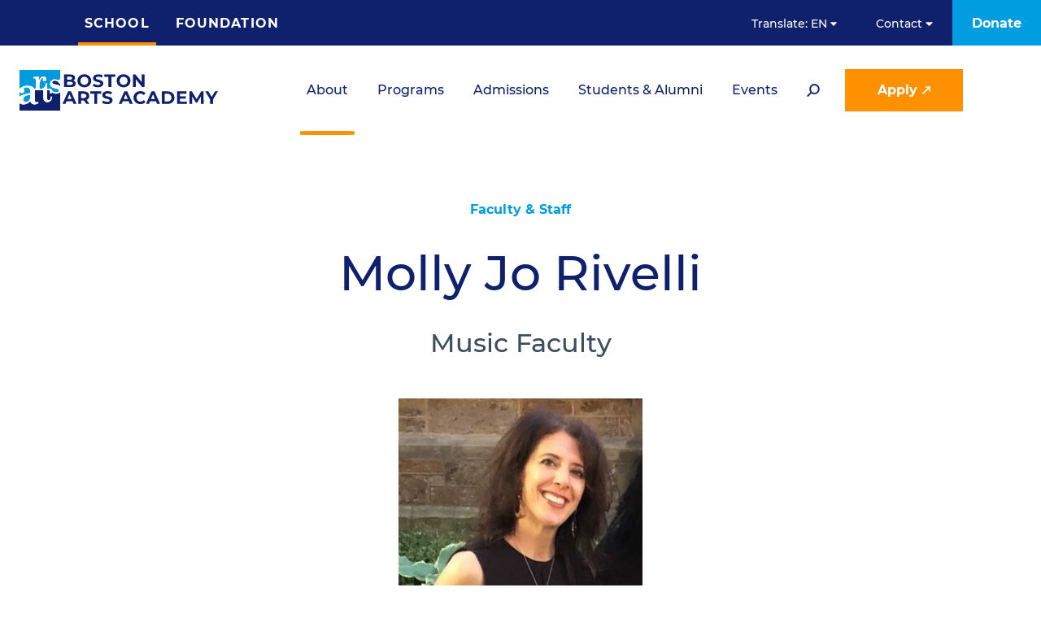

--- FILE ---
content_type: text/html; charset=utf-8
request_url: https://baaf.netlify.app/staff/molly-jo-rivelli
body_size: 7939
content:
<!DOCTYPE html><html lang="en"><head><meta charSet="utf-8"/><meta name="viewport" content="width=device-width"/><meta name="description" content="Boston Arts Academy (BAA) is the city’s only public high school for the visual and performing arts, serving students who reflect the diversity of Boston’s neighborhoods. We offer pathways to success through a rigorous arts-based, college preparatory academic curriculum and a competitive arts curriculum. A proven model for artistic and academic ideation, BAA has transformed the lives of more than 1,500 city youth."/><meta name="twitter:card" content="summary_large_image"/><meta name="twitter:site" content="@bostonartsacad"/><meta name="twitter:creator" content="@bostonartsacad"/><meta property="og:type" content="website"/><meta property="og:description" content="Boston Arts Academy (BAA) is the city’s only public high school for the visual and performing arts, serving students who reflect the diversity of Boston’s neighborhoods. We offer pathways to success through a rigorous arts-based, college preparatory academic curriculum and a competitive arts curriculum. A proven model for artistic and academic ideation, BAA has transformed the lives of more than 1,500 city youth."/><meta property="og:locale" content="en_US"/><title>Molly Jo Rivelli - Boston Arts Academy</title><meta name="robots" content="index,follow"/><meta name="googlebot" content="index,follow"/><meta property="og:url" content="https://baaf.netlify.app/staff/molly-jo-rivelli"/><meta property="og:title" content="Molly Jo Rivelli"/><meta property="og:image" content="https://a.storyblok.com//f/107001/300x300/e6a3f63a97/molly-jo_rivelli.jpg/m/1200x627/filters:format(jpg)"/><meta property="og:image:alt" content="A headshot of Molly Jo smiling in a black top in front of a stone wall."/><meta property="og:image:width" content="1200"/><meta property="og:image:height" content="627"/><link rel="icon" href="/images/baa-favicon.png"/><meta name="next-head-count" content="19"/><link rel="preload" href="/fonts/Montserrat/montserrat-v15-latin-500.woff2" as="font" type="font/woff2"/><script async="" src="https://www.googletagmanager.com/gtag/js?id=G-NXDZF1TT87"></script><script>
              window.dataLayer = window.dataLayer || [];
              function gtag(){dataLayer.push(arguments);}
              gtag('js', new Date());

              gtag('config', 'UA-188080690-2');
              gtag('config', 'G-NXDZF1TT87');
          </script><link rel="preload" href="/_next/static/css/8f0aee641d1aef5b.css" as="style"/><link rel="stylesheet" href="/_next/static/css/8f0aee641d1aef5b.css" data-n-g=""/><link rel="preload" href="/_next/static/css/e447e03eff6e3648.css" as="style"/><link rel="stylesheet" href="/_next/static/css/e447e03eff6e3648.css" data-n-p=""/><noscript data-n-css=""></noscript><script defer="" nomodule="" src="/_next/static/chunks/polyfills-c67a75d1b6f99dc8.js"></script><script src="/_next/static/chunks/webpack-55454b937538dfa3.js" defer=""></script><script src="/_next/static/chunks/framework-5b6e38a1d5bfa614.js" defer=""></script><script src="/_next/static/chunks/main-c3392ff93379f06d.js" defer=""></script><script src="/_next/static/chunks/pages/_app-6c8ca0c1326d48c9.js" defer=""></script><script src="/_next/static/chunks/8794-883b7c8f537695a9.js" defer=""></script><script src="/_next/static/chunks/7109-d29f9cd4e8f28e98.js" defer=""></script><script src="/_next/static/chunks/8238-a02c66a7ab2e1260.js" defer=""></script><script src="/_next/static/chunks/pages/staff/%5Bslug%5D-03338e56e975d7e2.js" defer=""></script><script src="/_next/static/build/_buildManifest.js" defer=""></script><script src="/_next/static/build/_ssgManifest.js" defer=""></script></head><body data-loaded="false"><div id="modal"></div><div id="__next"><div class="site-wrapper school-foundation-wrapper" data-section="school" data-scroll-direction="down" data-scroll-progress="top" data-sub-nav-sticky="false"><a class="styles_SkipLink__OokGK" href="#main">Skip to main content</a><nav class="styles_TopNav__WAbSB" data-component="TopNav"><div class="styles_TopNavContainer__IkBDO"><div class="styles_TopNavSection__rMUJr"><a class="styles_TopNavItem__Khyfz" data-active="true" data-section="school" role="button" href="/">School<div class="styles_Underline__FqknG"></div></a><a class="styles_TopNavItem__Khyfz" data-active="false" data-section="foundation" role="button" href="/foundation">Foundation</a></div><div class="styles_TopNavSection__rMUJr"><div class="styles_Wrapper__SmN4R styles_TopNavButtonThin__Rl0b5" data-button="Language Selector"><span class="hide-mobile"><label for="language-select">Translate: </label>EN</span><span class="hide-desktop"><label for="language-select">Translate</label></span><svg aria-hidden="true" focusable="false" data-prefix="fas" data-icon="caret-down" class="svg-inline--fa fa-caret-down fa-w-10 styles_Icon__DrDVm" role="img" xmlns="http://www.w3.org/2000/svg" viewBox="0 0 320 512"><path fill="currentColor" d="M31.3 192h257.3c17.8 0 26.7 21.5 14.1 34.1L174.1 354.8c-7.8 7.8-20.5 7.8-28.3 0L17.2 226.1C4.6 213.5 13.5 192 31.3 192z"></path></svg><select id="language-select" class="styles_SelectBox__k2hJl"><option value="en" selected="">English</option><option value="es">Español</option><option value="ht">Kreyòl Ayisyen</option><option value="zh">简化字</option></select></div><div class="styles_Wrapper__yhj52"><div class="styles_Wrapper__tDnHM"><button class="styles_TopNavButtonThin__Rl0b5 hide-mobile" data-button="contact" data-state="closed">Contact<svg aria-hidden="true" focusable="false" data-prefix="fas" data-icon="caret-down" class="svg-inline--fa fa-caret-down fa-w-10 styles_ContactDropdownIcon__hn5nE" role="img" xmlns="http://www.w3.org/2000/svg" viewBox="0 0 320 512"><path fill="currentColor" d="M31.3 192h257.3c17.8 0 26.7 21.5 14.1 34.1L174.1 354.8c-7.8 7.8-20.5 7.8-28.3 0L17.2 226.1C4.6 213.5 13.5 192 31.3 192z"></path></svg></button><div class="styles_Dropdown__w7m1c" data-state="closed"><div class="styles_Dropdown__Jj_8m" data-state="closed"><div class="styles_DropdownInner__vSbyC"><section class="styles_DropdownSection__LIFn8"><p>General</p><ul class="styles_DropdownList__QTiQs"><li><a tabindex="-1" href="tel:617-635-6470">(617) 635-6470</a></li><li><a tabindex="-1" href="mailto:info@bostonartsacademy.org">info@bostonartsacademy.org</a></li></ul></section></div><a tabindex="-1" role="link" class="styles_DropdownViewAll__ZU7V5" href="/about/contact">View all contact info</a></div></div></div><button class="styles_Clickout__kiXW6" data-state="closed" tabindex="-1" aria-label="Close dropdown"><span class="sr-only">Close dropdown</span></button></div><a role="link" tabindex="0" class="styles_TopNavButton__W0ryr hide-mobile" data-button="donate" href="/foundation/donate">Donate</a></div></div></nav><nav class="styles_Nav__0ycDU" data-component="MainNav"><div class="styles_NavContainer__Krciw"><a class="styles_NavLogo__HejKH" href="/"><span class="styles_NavLogoWrapper__tsKhb" style="opacity:1;transform:translateX(0px) translateZ(0)"><img alt="Boston Arts Academy" srcSet="/images/baa-logo.svg 1x, /images/baa-logo.svg 2x" src="/images/baa-logo.svg" width="209" height="43" decoding="async" data-nimg="1" loading="lazy" style="color:transparent"/></span></a><div class="styles_NavItems__7SjBV" style="opacity:1;transform:translateX(0px) translateZ(0)"><a data-active="true" data-bold="false" class="styles_NavItem__DTHr5" data-local="true" href="/about">About<div class="styles_Underline__fxjCw"></div></a><a data-active="false" data-bold="false" class="styles_NavItem__DTHr5" data-local="true" href="/programs">Programs<div class="styles_Underline__fxjCw"></div></a><a data-active="false" data-bold="false" class="styles_NavItem__DTHr5" data-local="true" href="/admissions">Admissions<div class="styles_Underline__fxjCw"></div></a><a data-active="false" data-bold="false" class="styles_NavItem__DTHr5" data-local="true" href="/students-alumni">Students &amp; Alumni<div class="styles_Underline__fxjCw"></div></a><a data-active="false" data-bold="false" class="styles_NavItem__DTHr5" data-local="true" href="/events">Events<div class="styles_Underline__fxjCw"></div></a><a data-active="false" data-bold="false" class="styles_NavItem__DTHr5" aria-label="Search" data-local="true" href="/search"><div class="styles_Icon__cFFxK" data-component="Icon"><svg width="1em" height="1em" viewBox="0 0 50 52" fill="none" xmlns="http://www.w3.org/2000/svg"><path fill-rule="evenodd" clip-rule="evenodd" d="M44.49 21.423c0 8.46-6.613 15.317-14.77 15.317-8.158 0-14.77-6.858-14.77-15.317 0-8.46 6.612-15.317 14.77-15.317 8.157 0 14.77 6.857 14.77 15.317zm4.923 0c0 11.279-8.817 20.423-19.693 20.423-4.602 0-8.835-1.637-12.188-4.38L5.202 50.252a2.4 2.4 0 01-3.481 0 2.62 2.62 0 010-3.61L14.076 33.83c-2.54-3.44-4.05-7.74-4.05-12.407C10.026 10.143 18.843 1 29.72 1c10.876 0 19.693 9.144 19.693 20.423z" fill="#000"></path><path fill-rule="evenodd" clip-rule="evenodd" d="M9.526 21.423C9.526 9.885 18.55.5 29.72.5s20.193 9.385 20.193 20.923c0 11.538-9.024 20.923-20.193 20.923-4.56 0-8.766-1.567-12.144-4.205L5.562 50.599a2.9 2.9 0 01-4.2 0 3.12 3.12 0 010-4.304l12.063-12.511c-2.452-3.465-3.899-7.74-3.899-12.361zM29.72 1.5c-10.584 0-19.194 8.902-19.194 19.923 0 4.557 1.474 8.755 3.952 12.11a.5.5 0 01-.043.644L2.082 46.989a2.12 2.12 0 000 2.916 1.9 1.9 0 002.761 0l12.33-12.786a.5.5 0 01.677-.04c3.268 2.673 7.39 4.267 11.87 4.267 10.584 0 19.194-8.903 19.194-19.923 0-11.02-8.61-19.923-19.193-19.923zM14.45 21.423c0-8.718 6.82-15.817 15.27-15.817s15.27 7.099 15.27 15.817S38.17 37.24 29.72 37.24 14.45 30.14 14.45 21.423zM29.72 6.606c-7.864 0-14.27 6.616-14.27 14.817 0 8.2 6.405 14.817 14.27 14.817 7.864 0 14.27-6.617 14.27-14.817S37.584 6.606 29.72 6.606z" fill="#000"></path></svg></div><div class="styles_Underline__fxjCw"></div></a><a href="https://app.getacceptd.com/bostonartsacademy" target="_BLANK" rel="noreferrer" class="styles_CtaNavItem__hrvHO inline-button">Apply<!-- --> <div class="styles_Icon__cFFxK styles_Icon__JhbF1" data-component="Icon"><svg width="1em" height="1em" viewBox="0 0 52 52" fill="none" xmlns="http://www.w3.org/2000/svg"><path d="M47.083 1H21.502a3.7 3.7 0 00-3.71 3.694 3.7 3.7 0 003.71 3.695h17.03L2.09 44.686a3.683 3.683 0 000 5.23 3.716 3.716 0 005.243 0l36.023-35.879v16.137a3.7 3.7 0 003.71 3.695 3.7 3.7 0 003.709-3.695V4.694C50.793 2.652 49.135 1 47.083 1z" fill="#000"></path><path fill-rule="evenodd" clip-rule="evenodd" d="M17.542 4.694A3.95 3.95 0 0121.502.75h25.581c2.188 0 3.96 1.762 3.942 3.946v25.478a3.95 3.95 0 01-3.96 3.945 3.95 3.95 0 01-3.959-3.945V14.64L7.51 50.094a3.966 3.966 0 01-5.595 0 3.933 3.933 0 010-5.586L37.927 8.64H21.502a3.95 3.95 0 01-3.96-3.945zm3.96-3.444a3.45 3.45 0 00-3.46 3.444 3.45 3.45 0 003.46 3.445h17.636L2.266 44.863a3.433 3.433 0 000 4.876 3.466 3.466 0 004.89 0l36.45-36.303v16.738a3.45 3.45 0 003.46 3.445 3.45 3.45 0 003.459-3.445V4.692c.017-1.901-1.527-3.442-3.442-3.442H21.502z" fill="#000"></path></svg></div></a></div><div class="styles_MobileNavButtonsWrapper__tiKx_"><a href="https://app.getacceptd.com/bostonartsacademy" target="_BLANK" rel="noreferrer" class="styles_MobileNavInlineLink__o78xa" data-component="MobileNavInlineLink">Apply<!-- --> <div class="styles_Icon__cFFxK styles_Icon__JhbF1" data-component="Icon"><svg width="1em" height="1em" viewBox="0 0 52 52" fill="none" xmlns="http://www.w3.org/2000/svg"><path d="M47.083 1H21.502a3.7 3.7 0 00-3.71 3.694 3.7 3.7 0 003.71 3.695h17.03L2.09 44.686a3.683 3.683 0 000 5.23 3.716 3.716 0 005.243 0l36.023-35.879v16.137a3.7 3.7 0 003.71 3.695 3.7 3.7 0 003.709-3.695V4.694C50.793 2.652 49.135 1 47.083 1z" fill="#000"></path><path fill-rule="evenodd" clip-rule="evenodd" d="M17.542 4.694A3.95 3.95 0 0121.502.75h25.581c2.188 0 3.96 1.762 3.942 3.946v25.478a3.95 3.95 0 01-3.96 3.945 3.95 3.95 0 01-3.959-3.945V14.64L7.51 50.094a3.966 3.966 0 01-5.595 0 3.933 3.933 0 010-5.586L37.927 8.64H21.502a3.95 3.95 0 01-3.96-3.945zm3.96-3.444a3.45 3.45 0 00-3.46 3.444 3.45 3.45 0 003.46 3.445h17.636L2.266 44.863a3.433 3.433 0 000 4.876 3.466 3.466 0 004.89 0l36.45-36.303v16.738a3.45 3.45 0 003.46 3.445 3.45 3.45 0 003.459-3.445V4.692c.017-1.901-1.527-3.442-3.442-3.442H21.502z" fill="#000"></path></svg></div></a><button class="styles_MobileNavButton__mywyt" aria-label="Open nav"><span class="sr-only">Open nav</span><span aria-hidden="true"><svg aria-hidden="true" focusable="false" data-prefix="fas" data-icon="bars" class="svg-inline--fa fa-bars fa-w-14 " role="img" xmlns="http://www.w3.org/2000/svg" viewBox="0 0 448 512"><path fill="currentColor" d="M16 132h416c8.837 0 16-7.163 16-16V76c0-8.837-7.163-16-16-16H16C7.163 60 0 67.163 0 76v40c0 8.837 7.163 16 16 16zm0 160h416c8.837 0 16-7.163 16-16v-40c0-8.837-7.163-16-16-16H16c-8.837 0-16 7.163-16 16v40c0 8.837 7.163 16 16 16zm0 160h416c8.837 0 16-7.163 16-16v-40c0-8.837-7.163-16-16-16H16c-8.837 0-16 7.163-16 16v40c0 8.837 7.163 16 16 16z"></path></svg></span></button></div></div></nav><div><nav class="styles_MobileNav__oi3Wy" data-state="closed" data-component="MobileNav"><nav class="styles_TopNav__WAbSB" data-component="TopNav"><div class="styles_TopNavContainer__IkBDO"><div class="styles_TopNavSection__rMUJr"><a class="styles_TopNavItem__Khyfz" data-active="true" data-section="school" role="button" tabindex="-1" href="/">School<div class="styles_Underline__FqknG"></div></a><a class="styles_TopNavItem__Khyfz" data-active="false" data-section="foundation" role="button" tabindex="-1" href="/foundation">Foundation</a></div><div class="styles_TopNavSection__rMUJr"><div class="styles_Wrapper__SmN4R styles_TopNavButtonThin__Rl0b5" data-button="Language Selector"><span class="hide-mobile"><label for="language-select">Translate: </label>EN</span><span class="hide-desktop"><label for="language-select">Translate</label></span><svg aria-hidden="true" focusable="false" data-prefix="fas" data-icon="caret-down" class="svg-inline--fa fa-caret-down fa-w-10 styles_Icon__DrDVm" role="img" xmlns="http://www.w3.org/2000/svg" viewBox="0 0 320 512"><path fill="currentColor" d="M31.3 192h257.3c17.8 0 26.7 21.5 14.1 34.1L174.1 354.8c-7.8 7.8-20.5 7.8-28.3 0L17.2 226.1C4.6 213.5 13.5 192 31.3 192z"></path></svg><select id="language-select" class="styles_SelectBox__k2hJl"><option value="en" selected="">English</option><option value="es">Español</option><option value="ht">Kreyòl Ayisyen</option><option value="zh">简化字</option></select></div><div class="styles_Wrapper__yhj52"><div class="styles_Wrapper__tDnHM"><button class="styles_TopNavButtonThin__Rl0b5 hide-mobile" data-button="contact" data-state="closed">Contact<svg aria-hidden="true" focusable="false" data-prefix="fas" data-icon="caret-down" class="svg-inline--fa fa-caret-down fa-w-10 styles_ContactDropdownIcon__hn5nE" role="img" xmlns="http://www.w3.org/2000/svg" viewBox="0 0 320 512"><path fill="currentColor" d="M31.3 192h257.3c17.8 0 26.7 21.5 14.1 34.1L174.1 354.8c-7.8 7.8-20.5 7.8-28.3 0L17.2 226.1C4.6 213.5 13.5 192 31.3 192z"></path></svg></button><div class="styles_Dropdown__w7m1c" data-state="closed"><div class="styles_Dropdown__Jj_8m" data-state="closed"><div class="styles_DropdownInner__vSbyC"><section class="styles_DropdownSection__LIFn8"><p>General</p><ul class="styles_DropdownList__QTiQs"><li><a tabindex="-1" href="tel:617-635-6470">(617) 635-6470</a></li><li><a tabindex="-1" href="mailto:info@bostonartsacademy.org">info@bostonartsacademy.org</a></li></ul></section></div><a tabindex="-1" role="link" class="styles_DropdownViewAll__ZU7V5" href="/about/contact">View all contact info</a></div></div></div><button class="styles_Clickout__kiXW6" data-state="closed" tabindex="-1" aria-label="Close dropdown"><span class="sr-only">Close dropdown</span></button></div><a role="link" tabindex="0" class="styles_TopNavButton__W0ryr hide-mobile" data-button="donate" href="/foundation/donate">Donate</a></div></div></nav><div class="styles_CloseButtonWrapper__KutaF"><button class="styles_CloseButton__XrgPg" tabindex="-1" aria-label="Close nav"><span class="sr-only">Close nav</span><span aria-hidden="true"><div class="styles_Icon__cFFxK" data-component="Icon"><svg width="1em" height="1em" viewBox="0 0 51 50" fill="none" xmlns="http://www.w3.org/2000/svg"><path fill-rule="evenodd" clip-rule="evenodd" d="M.908.893a3.09 3.09 0 014.344 0L25.41 20.725 45.567.893a3.089 3.089 0 014.345 0 2.97 2.97 0 010 4.275L29.755 25l20.157 19.832a2.97 2.97 0 010 4.275c-.213.21-.518.458-.936.64A3.066 3.066 0 0147.74 50c-.385 0-.81-.066-1.237-.253a3.105 3.105 0 01-.936-.64L25.41 29.275 5.252 49.107c-.213.21-.518.458-.935.64A3.067 3.067 0 013.08 50c-.385 0-.81-.066-1.237-.253a3.105 3.105 0 01-.935-.64 2.97 2.97 0 010-4.275L21.065 25 .908 5.168a2.97 2.97 0 010-4.275z" fill="#000"></path></svg></div></span></button></div><div class="styles_MobileNavItems__UBfLQ" data-component="MobileNavItems"><a class="styles_MobileNavItem__YAqYf" data-active="false" role="button" tabindex="-1" href="/about">About</a><a class="styles_MobileNavItem__YAqYf" data-active="false" role="button" tabindex="-1" href="/programs">Programs</a><a class="styles_MobileNavItem__YAqYf" data-active="false" role="button" tabindex="-1" href="/admissions">Admissions</a><a class="styles_MobileNavItem__YAqYf" data-active="false" role="button" tabindex="-1" href="/students-alumni">Students &amp; Alumni</a><a class="styles_MobileNavItem__YAqYf" data-active="false" role="button" tabindex="-1" href="/events">Events</a><a class="styles_MobileNavItem__YAqYf" data-active="false" role="button" tabindex="-1" href="/search"><div class="styles_Icon__cFFxK" data-component="Icon"><svg width="1em" height="1em" viewBox="0 0 50 52" fill="none" xmlns="http://www.w3.org/2000/svg"><path fill-rule="evenodd" clip-rule="evenodd" d="M44.49 21.423c0 8.46-6.613 15.317-14.77 15.317-8.158 0-14.77-6.858-14.77-15.317 0-8.46 6.612-15.317 14.77-15.317 8.157 0 14.77 6.857 14.77 15.317zm4.923 0c0 11.279-8.817 20.423-19.693 20.423-4.602 0-8.835-1.637-12.188-4.38L5.202 50.252a2.4 2.4 0 01-3.481 0 2.62 2.62 0 010-3.61L14.076 33.83c-2.54-3.44-4.05-7.74-4.05-12.407C10.026 10.143 18.843 1 29.72 1c10.876 0 19.693 9.144 19.693 20.423z" fill="#000"></path><path fill-rule="evenodd" clip-rule="evenodd" d="M9.526 21.423C9.526 9.885 18.55.5 29.72.5s20.193 9.385 20.193 20.923c0 11.538-9.024 20.923-20.193 20.923-4.56 0-8.766-1.567-12.144-4.205L5.562 50.599a2.9 2.9 0 01-4.2 0 3.12 3.12 0 010-4.304l12.063-12.511c-2.452-3.465-3.899-7.74-3.899-12.361zM29.72 1.5c-10.584 0-19.194 8.902-19.194 19.923 0 4.557 1.474 8.755 3.952 12.11a.5.5 0 01-.043.644L2.082 46.989a2.12 2.12 0 000 2.916 1.9 1.9 0 002.761 0l12.33-12.786a.5.5 0 01.677-.04c3.268 2.673 7.39 4.267 11.87 4.267 10.584 0 19.194-8.903 19.194-19.923 0-11.02-8.61-19.923-19.193-19.923zM14.45 21.423c0-8.718 6.82-15.817 15.27-15.817s15.27 7.099 15.27 15.817S38.17 37.24 29.72 37.24 14.45 30.14 14.45 21.423zM29.72 6.606c-7.864 0-14.27 6.616-14.27 14.817 0 8.2 6.405 14.817 14.27 14.817 7.864 0 14.27-6.617 14.27-14.817S37.584 6.606 29.72 6.606z" fill="#000"></path></svg></div> Search</a></div><div class="styles_MobileNavSubItems__X4fm9"><a class="styles_MobileNavSubItem__kpt6m" role="link" tabindex="0" href="/about/contact">Contact Us</a><a role="link" tabindex="0" class="styles_MobileNavSubItem__kpt6m" data-button="donate" href="/foundation/donate">Donate</a></div><div><a href="https://app.getacceptd.com/bostonartsacademy" target="_BLANK" rel="noreferrer" class="styles_BottomButton__HM57M">Apply<!-- --> <div class="styles_Icon__cFFxK styles_Icon__JhbF1" data-component="Icon"><svg width="1em" height="1em" viewBox="0 0 52 52" fill="none" xmlns="http://www.w3.org/2000/svg"><path d="M47.083 1H21.502a3.7 3.7 0 00-3.71 3.694 3.7 3.7 0 003.71 3.695h17.03L2.09 44.686a3.683 3.683 0 000 5.23 3.716 3.716 0 005.243 0l36.023-35.879v16.137a3.7 3.7 0 003.71 3.695 3.7 3.7 0 003.709-3.695V4.694C50.793 2.652 49.135 1 47.083 1z" fill="#000"></path><path fill-rule="evenodd" clip-rule="evenodd" d="M17.542 4.694A3.95 3.95 0 0121.502.75h25.581c2.188 0 3.96 1.762 3.942 3.946v25.478a3.95 3.95 0 01-3.96 3.945 3.95 3.95 0 01-3.959-3.945V14.64L7.51 50.094a3.966 3.966 0 01-5.595 0 3.933 3.933 0 010-5.586L37.927 8.64H21.502a3.95 3.95 0 01-3.96-3.945zm3.96-3.444a3.45 3.45 0 00-3.46 3.444 3.45 3.45 0 003.46 3.445h17.636L2.266 44.863a3.433 3.433 0 000 4.876 3.466 3.466 0 004.89 0l36.45-36.303v16.738a3.45 3.45 0 003.46 3.445 3.45 3.45 0 003.459-3.445V4.692c.017-1.901-1.527-3.442-3.442-3.442H21.502z" fill="#000"></path></svg></div></a></div></nav><button class="styles_BackgroundClick__H4i6w" data-state="closed" tabindex="-1" aria-label="Close nav"><span class="sr-only">Close nav</span></button></div><div style="opacity:1;transform:translateY(0%) translateZ(0)"><div><main class="styles_ContentWrapper__CV3Xt"><article class="styles_Content__LDSmL"><header class="styles_Header__mtXbT"><div class="styles_Eyebrow__Z2FtF"><a class="eyebrow" href="/about#faculty-and-staff">Faculty &amp; Staff</a></div><h1 class="styles_PageTitle__DRAtT">Molly Jo Rivelli</h1><div class="styles_Details__pAK_W"><div class="h3"><p>Music Faculty<br/></p></div></div><div class="styles_ShareButtons__6mZq3"></div></header><div id="main"></div><div class="styles_Image__fytIs"><picture><source srcSet="https://a.storyblok.com//f/107001/300x300/e6a3f63a97/molly-jo_rivelli.jpg/m/960x0/filters:format(webp)" type="image/webp"/><source srcSet="https://a.storyblok.com//f/107001/300x300/e6a3f63a97/molly-jo_rivelli.jpg/m/960x0/filters:format(jpg)" type="image/jpeg"/><img src="https://a.storyblok.com//f/107001/300x300/e6a3f63a97/molly-jo_rivelli.jpg/m/960x0/filters:format(jpg)" alt="A headshot of Molly Jo smiling in a black top in front of a stone wall." width="300" height="300"/></picture></div><div class="styles_Body__Gnz2D" data-component="DetailPageBody"><p>Soprano Molly Jo Rivelli, has impressed audiences throughout New England with “one, incredible voice and great stage presence.” Having sung many times with Boston Lyric Opera, Ms. Rivelli portrayed the role of Bianca in their production of La Rondine. Additional opera roles include Frasquita in Carmen with Granite State Opera, Mabel in The Pirates of Penzance with Opera Providence, Adele in Die Fledermaus with Longwood Opera, and both Sandman and Dew Fairy in Hansel and Gretel with Opera New England. An active recitalist, Ms. Rivelli has sung numerous times for “Friends of the Marlborough Public Library” series and Opera Providence, programming varied repertoire covering Opera, Baroque, Music Theatre, and the American Songbook.</p><p>Additional operatic performances include singing with the Fine Arts Chorale and Orchestra as Lucia in excerpts from Donizetti’s Lucia di Lammermoor. Ms. Rivelli also premiered the role of Constance for Granite State Opera in the world premiere of Oscar, a new opera by composer Thomas Oboe Lee. Ms. Rivelli has performed frequently with Raylynmor Opera in roles such as Donna Anna in Don Giovanni,  Micaela in Carmen and as Violetta in La Traviata. Additional roles with Raylynmor Opera include Countess in Le Nozze di Figaro, Rosina in The Barber of Seville, and Adina in L’elisire d’amore.</p><p>Ms. Rivelli’s various concert performances include  singing as soloists for the Waltham Symphony’s Holiday Pops concert, Handel’s Messiah with the Nashua Symphony, Mozart’s Requiem with the Waltham Philharmonic and the Wellesley Choral Society, both the world premier of Requiem for September 11 by Germani and Handel’s Messiah with the Scituate Choral Arts Society Orchestra, and the Poulenc Gloria with Central Congregational Orchestra.  <!-- --> </p><p>A long-time teacher for over 25 years, she and her husband own  MJ’s Music School in Waltham, MA, where she has taught private voice and piano. In addition to preparing students for entrance to various music conservatories and operatic careers, she has spent years working on ways to adapt standard teaching methods to use successfully with students with disabilities, especially those with Autism Spectrum Disorders.  <!-- --> </p><p>Ms. Rivelli received her M.M. in Vocal Performance from Arizona State University, and her B.A. in Music Education/Vocal Performance Emphasis from Whitworth University in Spokane, WA. Her private vocal teachers include Carol Vaness, Arthur Levy, and Andrea DelGiudice.</p></div></article></main></div><footer><div class="styles_FooterButtonsAndArt__G1UA5"><div class="styles_FooterButtons__TeIT_"><a class="styles_FooterButton__E7noz" data-color="blue" data-local="true" href="/about/tour-baa">Visit</a><a class="styles_FooterButton__E7noz" data-color="orange" href="https://app.getacceptd.com/bostonartsacademy" target="_BLANK" rel="noreferrer" data-local="false">Apply</a><a role="link" tabindex="0" class="styles_FooterButton__E7noz" data-color="dark-blue" href="/foundation/donate">Donate</a></div></div><div class="styles_FooterWrapper__lkJR_"><div class="styles_Footer__dsHUM"><ul class="styles_Links__Lsq4P"><li class="styles_Link__tGnH0"><a data-local="true" href="/about">About</a></li><li class="styles_Link__tGnH0"><a data-local="true" href="/admissions">Admissions</a></li><li class="styles_Link__tGnH0"><a data-local="true" href="/events">Events</a></li><li class="styles_Link__tGnH0"><a data-local="true" href="/about/space-rentals">Space Rentals</a></li></ul><div class="styles_ContactAndSocial__uF_Xc"><address class="styles_ContactInfo__i77AR"><div><p>Boston Arts Academy<br/>174 Ipswich St<br/>Boston, MA 02215</p></div><div class="styles_Contact__rupeB"><p>Tel: <!-- --> <a href="tel:617-635-6470" target="_BLANK" rel="noreferrer" data-local="false">(617) 635-6470</a><br/>Fax: <!-- --> <a href="tel:617-635-8854" target="_BLANK" rel="noreferrer" data-local="false">(617) 635-8854</a></p></div></address><ul class="styles_Social__0oVrD"><li class="styles_SocialLink__wxyIb"><a href="https://www.facebook.com/bostonartsacademy/" target="_BLANK" rel="noreferrer" aria-label="Facebook"><div class="styles_Icon__cFFxK" data-component="Icon"><svg xmlns="http://www.w3.org/2000/svg" viewBox="0 0 80 80" width="1em" height="1em"><path d="M34.7 65h9.7V42.9h7.2l1.4-9h-8.6V28c0-2.4 1.2-4.8 5-4.8h4v-7.6s-3.4-.7-6.9-.7c-7.1 0-11.7 4.3-11.7 12.2V34h-7.9v9h7.9v22z"></path></svg></div></a></li><li class="styles_SocialLink__wxyIb"><a href="https://twitter.com/bostonartsacad" target="_BLANK" rel="noreferrer" aria-label="Twitter"><div class="styles_Icon__cFFxK" data-component="Icon"><svg xmlns="http://www.w3.org/2000/svg" viewBox="0 0 80 80" width="1em" height="1em"><path d="M15 55.6c4.6 3 10 4.6 15.7 4.6 18.7 0 29.1-15.6 29.1-29.1v-1.3c2-1.5 3.7-3.3 5.2-5.6-1.9.9-3.9 1.5-5.9 1.7 2-1.1 3.7-3.1 4.4-5.6-2 1.1-4.1 2-6.5 2.4-1.9-1.9-4.4-3.1-7.4-3.1-5.6 0-10.2 4.6-10.2 10.2 0 .9 0 1.7.2 2.4-8.5-.4-16.1-4.4-21.1-10.7-.9 1.5-1.5 3.3-1.5 5.2 0 3.5 1.9 6.7 4.6 8.5-1.7 0-3.3-.6-4.6-1.3v.2c0 5 3.5 9.1 8.1 10-.9.2-1.9.4-2.8.4-.6 0-1.3 0-1.9-.2 1.3 4.1 5.2 6.9 9.6 7-3.5 2.8-8 4.4-12.8 4.4-.5.1-1.5.1-2.2-.1z"></path></svg></div></a></li><li class="styles_SocialLink__wxyIb"><a href="https://www.youtube.com/channel/UCR0quSciDkr1fbHnOu9ZLwA" target="_BLANK" rel="noreferrer" aria-label="Youtube"><div class="styles_Icon__cFFxK" data-component="Icon"><svg xmlns="http://www.w3.org/2000/svg" viewBox="0 0 75 75" width="1em" height="1em"><path d="M17.9 54c4 1 19.6 1 19.6 1s15.7 0 19.6-1c2.1-.6 3.9-2.3 4.4-4.4 1-4 1-12.1 1-12.1s0-8.1-1-12c-.6-2.1-2.3-3.9-4.4-4.4-4-1-19.6-1-19.6-1s-15.6 0-19.6 1.1c-2.1.6-3.9 2.3-4.4 4.4-1 3.9-1 12-1 12s0 8 1 12c.6 2.1 2.3 3.8 4.4 4.4zm14.6-24l13 7.4-13 7.6V30z"></path></svg></div></a></li><li class="styles_SocialLink__wxyIb"><a href="https://www.instagram.com/bostonartsacademy" target="_BLANK" rel="noreferrer" aria-label="Instagram"><div class="styles_Icon__cFFxK" data-component="Icon"><svg xmlns="http://www.w3.org/2000/svg" viewBox="0 0 80 80" width="1em" height="1em"><path d="M39.9 52.8c7.1 0 12.9-5.8 12.9-12.9C52.8 32.8 47 27 39.9 27S27 32.8 27 39.9c.1 7.1 5.8 12.9 12.9 12.9zm0-21.1c4.5 0 8.2 3.7 8.2 8.2s-3.7 8.2-8.2 8.2-8.2-3.7-8.2-8.2 3.7-8.2 8.2-8.2z"></path><circle cx="53.3" cy="26.9" r="2.9"></circle><path d="M29.6 64.8H50c4.3 0 8-1.3 10.6-3.9 2.7-2.6 4.2-6.3 4.2-10.6l.2-20.5c0-4.2-1.4-7.9-4-10.5-2.7-2.7-6.4-4.2-10.6-4.2H29.6C20.8 15.1 15 21 15 29.7v20.4c0 4.3 1.3 8 4.2 10.8 2.7 2.7 6.3 3.9 10.4 3.9zm-10.1-35c0-3.1 1-5.6 2.7-7.4 1.8-1.6 4.3-2.6 7.4-2.6h20.7c3.1 0 5.5.8 7.4 2.7 1.8 1.8 2.7 4.3 2.7 7.2v20.6c0 3.2-1 5.8-2.9 7.4-1.9 1.6-4.3 2.6-7.4 2.6H29.6c-3.1 0-5.6-.8-7.4-2.6-1.8-1.8-2.7-4.3-2.7-7.4V29.8z"></path></svg></div></a></li></ul></div><div class="styles_Copyright__j4QaU">© 2026 Boston Arts Academy</div></div></div></footer></div></div><div class="styles_Page__WvGkl" data-state="closed"><div class="styles_Nav__wsbi_"></div><main class="styles_Wrapper__E_ojv"><div class="styles_Message__1Jw_O"><div class="styles_LogoWrapper__Y_oDH"><a class="styles_NavLogo__HejKH" href="/foundation"><span class="styles_NavLogoWrapper__tsKhb" style="opacity:0;transform:translateX(-5px) translateZ(0)"><img alt="Boston Arts Academy Foundation" srcSet="/images/baaf-logo.svg 1x, /images/baaf-logo.svg 2x" src="/images/baaf-logo.svg" width="180" height="53" decoding="async" data-nimg="1" loading="lazy" style="color:transparent"/></span></a></div><div><h1 class="styles_TextHeader__0nani">Talent is evenly distributed in society, but not opportunity.<!-- --> <em>Help us change that reality in Boston.</em></h1><p class="styles_TextParagraph__lZnFm">Make a 100% tax-deductible donation to support Boston students. Contact us at<!-- --> <a href="tel:617-763-1151">(617) 763-1151<!-- -->.</a></p></div><div class="styles_OtherWaysToGive__2aEnt"><div class="styles_Contact__wlW0E"><div><p class="styles_ContactHeader__dKFBq"><strong>Other Ways to Give:</strong></p><ul class="styles_ContactList__I9nOb"><li><a data-local="true" href="/foundation/ways-to-give/stock-gifts">Make a gift of stock</a></li><li><a data-local="true" href="/foundation/ways-to-give/wire-transfers">Wire funds</a></li><li><p>Call<!-- --> <a href="tel:617-763-1151" target="_BLANK" rel="noreferrer" data-local="false">(617) 763-1151</a></p></li></ul></div><div><p class="styles_ContactHeader__dKFBq"><strong>Prefer to mail a check?</strong></p><p><em>Make checks payable to Boston Arts Academy Foundation</em></p><p>126 Brookline Ave. 3rd Floor<br/>Boston, MA 02215</p></div></div></div></div><div class="styles_Form__75tIN"><div id="main"></div><h2 class="styles_FormHeader__6gFSz">Donate</h2></div></main><div></div></div></div><script id="__NEXT_DATA__" type="application/json">{"props":{"pageProps":{"person":{"name":"Molly Jo Rivelli","created_at":"2021-07-20T17:08:46.156Z","published_at":"2022-10-21T16:12:59.000Z","updated_at":"2021-09-03T17:20:09.207Z","id":61699218,"uuid":"79b34c86-1be7-4e90-921d-8a6eb526a4c8","content":{"_uid":"1a8de5aa-b172-4a5d-8349-63c77d702215","body":{"type":"doc","content":[{"type":"paragraph","content":[{"text":"Soprano Molly Jo Rivelli, has impressed audiences throughout New England with “one, incredible voice and great stage presence.” Having sung many times with Boston Lyric Opera, Ms. Rivelli portrayed the role of Bianca in their production of La Rondine. Additional opera roles include Frasquita in Carmen with Granite State Opera, Mabel in The Pirates of Penzance with Opera Providence, Adele in Die Fledermaus with Longwood Opera, and both Sandman and Dew Fairy in Hansel and Gretel with Opera New England. An active recitalist, Ms. Rivelli has sung numerous times for “Friends of the Marlborough Public Library” series and Opera Providence, programming varied repertoire covering Opera, Baroque, Music Theatre, and the American Songbook.","type":"text"}]},{"type":"paragraph","content":[{"text":"Additional operatic performances include singing with the Fine Arts Chorale and Orchestra as Lucia in excerpts from Donizetti’s Lucia di Lammermoor. Ms. Rivelli also premiered the role of Constance for Granite State Opera in the world premiere of Oscar, a new opera by composer Thomas Oboe Lee. Ms. Rivelli has performed frequently with Raylynmor Opera in roles such as Donna Anna in Don Giovanni,  Micaela in Carmen and as Violetta in La Traviata. Additional roles with Raylynmor Opera include Countess in Le Nozze di Figaro, Rosina in The Barber of Seville, and Adina in L’elisire d’amore.","type":"text"}]},{"type":"paragraph","content":[{"text":"Ms. Rivelli’s various concert performances include  singing as soloists for the Waltham Symphony’s Holiday Pops concert, Handel’s Messiah with the Nashua Symphony, Mozart’s Requiem with the Waltham Philharmonic and the Wellesley Choral Society, both the world premier of Requiem for September 11 by Germani and Handel’s Messiah with the Scituate Choral Arts Society Orchestra, and the Poulenc Gloria with Central Congregational Orchestra.  ","type":"text"}]},{"type":"paragraph","content":[{"text":"A long-time teacher for over 25 years, she and her husband own  MJ’s Music School in Waltham, MA, where she has taught private voice and piano. In addition to preparing students for entrance to various music conservatories and operatic careers, she has spent years working on ways to adapt standard teaching methods to use successfully with students with disabilities, especially those with Autism Spectrum Disorders.  ","type":"text"}]},{"type":"paragraph","content":[{"text":"Ms. Rivelli received her M.M. in Vocal Performance from Arizona State University, and her B.A. in Music Education/Vocal Performance Emphasis from Whitworth University in Spokane, WA. Her private vocal teachers include Carol Vaness, Arthur Levy, and Andrea DelGiudice.","type":"text"}]}]},"email":"","photo":{"id":2594638,"alt":"A headshot of Molly Jo smiling in a black top in front of a stone wall.","name":"","focus":null,"title":"","filename":"https://a.storyblok.com/f/107001/300x300/e6a3f63a97/molly-jo_rivelli.jpg","copyright":"","fieldtype":"asset"},"title":"Music Faculty\n","component":"person"},"slug":"molly-jo-rivelli","full_slug":"school/people/molly-jo-rivelli","sort_by_date":null,"position":-540,"tag_list":[],"is_startpage":false,"parent_id":46977408,"meta_data":null,"group_id":"79efbd9d-ea4c-4274-9404-24de6e7fb219","first_published_at":"2021-07-20T17:10:00.577Z","release_id":null,"lang":"default","path":null,"alternates":[],"default_full_slug":null,"translated_slugs":null},"preview":null},"__N_SSG":true},"page":"/staff/[slug]","query":{"slug":"molly-jo-rivelli"},"buildId":"build","isFallback":false,"gsp":true,"scriptLoader":[]}</script><script> </script></body></html>

--- FILE ---
content_type: text/css; charset=UTF-8
request_url: https://baaf.netlify.app/_next/static/css/8f0aee641d1aef5b.css
body_size: 14473
content:
.styles_h1__y6U2Y{font-size:2rem;line-height:1.25;font-weight:400}@media(min-width:760px){.styles_h1__y6U2Y{font-size:3.75rem;line-height:1.1333333333}}.styles_h2__v6wl0{font-size:1.5rem;line-height:1.1666666667;font-weight:700}@media(min-width:760px){.styles_h2__v6wl0{font-size:2.6875rem;line-height:1.1860465116}}.styles_Wrapper__jK2wS h1,.styles_Wrapper__jK2wS h2,.styles_h3-bold__btTeT,.styles_h3__VfZWD{font-size:1.5rem;line-height:1.3333333333;font-weight:400}@media(min-width:760px){.styles_Wrapper__jK2wS h1,.styles_Wrapper__jK2wS h2,.styles_h3-bold__btTeT,.styles_h3__VfZWD{font-size:2rem;line-height:1.25}}.styles_h3-bold__btTeT{font-weight:700}.styles_h4__X67Ej{font-size:1.25rem;line-height:1.2;font-weight:700}@media(min-width:760px){.styles_h4__X67Ej{font-size:1.5rem;line-height:1.1666666667}}.styles_Wrapper__jK2wS h3,.styles_h5__HgBo8{font-size:1rem;line-height:1.25;font-weight:700}@media(min-width:760px){.styles_Wrapper__jK2wS h3,.styles_h5__HgBo8{font-size:1.25rem;line-height:1.1}}.styles_Wrapper__jK2wS h4,.styles_h6__YnfTt{font-size:1rem;line-height:1.25;font-weight:700}.styles_Wrapper__jK2wS p{font-size:1rem;line-height:1.5;font-weight:400}@media(min-width:760px){.styles_Wrapper__jK2wS p{font-size:1.25rem;line-height:1.4}}.styles_Wrapper__jK2wS a{color:inherit;text-decoration:none;color:var(--color-blue)}.styles_Wrapper__jK2wS a:hover{text-decoration:underline}.styles_Wrapper__jK2wS{overflow-wrap:break-word;word-wrap:break-word;word-break:break-all;word-break:break-word;max-width:var(--content-max-width);margin-top:var(--ColumnText-margin,1rem);margin-bottom:var(--ColumnText-margin,1rem)}.styles_Wrapper__jK2wS h1{color:var(--color-gray)}.styles_Wrapper__jK2wS h2{color:var(--color-gray);margin-top:1.875rem;margin-bottom:.3125rem}.styles_Wrapper__jK2wS h3{color:var(--color-gray);margin-top:1.875rem;margin-bottom:.625rem}.styles_Wrapper__jK2wS p{color:var(--color-gray-7);margin-top:0;margin-bottom:1.5625rem}@media(min-width:760px){.styles_Wrapper__jK2wS{margin-top:var(--ColumnText-margin,2rem);margin-bottom:var(--ColumnText-margin,2rem)}}@media(min-width:925px){.styles_Wrapper__jK2wS{--Content-extend-right:calc(((var(--windowWidth) - 2 * var(--site-padding)) - var(--content-max-width)) * -1)}}@media(min-width:1458px){.styles_Wrapper__jK2wS{--Content-extend-right:calc(((var(--site-max-width) - 2 * var(--site-padding)) - var(--content-max-width)) * -1)}}.styles_Wrapper__jK2wS[data-alignment=center]{text-align:center}.styles_Wrapper__jK2wS[data-columns="2"]{--columns:2}.styles_Wrapper__jK2wS[data-columns="3"]{--columns:3}.styles_Wrapper__jK2wS[data-columns="2"],.styles_Wrapper__jK2wS[data-columns="3"]{max-width:none}@media(min-width:760px){.styles_Wrapper__jK2wS[data-columns="2"],.styles_Wrapper__jK2wS[data-columns="3"]{columns:var(--columns);column-gap:var(--grid-gap)}.styles_Wrapper__jK2wS[data-columns="2"] p:first-child,.styles_Wrapper__jK2wS[data-columns="3"] p:first-child{margin-top:0}.styles_Wrapper__jK2wS[data-columns="2"] p:last-child,.styles_Wrapper__jK2wS[data-columns="3"] p:last-child{margin-bottom:0}}.styles_h1__21w4f{font-size:2rem;line-height:1.25;font-weight:400}@media(min-width:760px){.styles_h1__21w4f{font-size:3.75rem;line-height:1.1333333333}}.styles_h2__pGs6d{font-size:1.5rem;line-height:1.1666666667;font-weight:700}@media(min-width:760px){.styles_h2__pGs6d{font-size:2.6875rem;line-height:1.1860465116}}.styles_h3-bold__Homj0,.styles_h3__DUxVJ{font-size:1.5rem;line-height:1.3333333333;font-weight:400}@media(min-width:760px){.styles_h3-bold__Homj0,.styles_h3__DUxVJ{font-size:2rem;line-height:1.25}}.styles_h3-bold__Homj0{font-weight:700}.styles_h4__5BOm_{font-size:1.25rem;line-height:1.2;font-weight:700}@media(min-width:760px){.styles_h4__5BOm_{font-size:1.5rem;line-height:1.1666666667}}.styles_h5__VUiFp{font-size:1rem;line-height:1.25;font-weight:700}@media(min-width:760px){.styles_h5__VUiFp{font-size:1.25rem;line-height:1.1}}.styles_h6__2AyPr{font-size:1rem;line-height:1.25;font-weight:700}.styles_LinkFake__cRlLe,.styles_Link__BWula{color:inherit;text-decoration:none;font-size:1.2rem;font-weight:700}.styles_Link__BWula{color:var(--blue-2)}.styles_LinkFake__cRlLe{color:var(--color-gray-6);margin:0}.styles_Spacer__uglyF{margin-top:3rem}.styles_h1__GKEtx{font-size:2rem;line-height:1.25;font-weight:400}@media(min-width:760px){.styles_h1__GKEtx{font-size:3.75rem;line-height:1.1333333333}}.styles_h2__HOAzz{font-size:1.5rem;line-height:1.1666666667;font-weight:700}@media(min-width:760px){.styles_h2__HOAzz{font-size:2.6875rem;line-height:1.1860465116}}.styles_h3-bold__ehPyC,.styles_h3___akxM{font-size:1.5rem;line-height:1.3333333333;font-weight:400}@media(min-width:760px){.styles_h3-bold__ehPyC,.styles_h3___akxM{font-size:2rem;line-height:1.25}}.styles_h3-bold__ehPyC{font-weight:700}.styles_h4__8KqBw{font-size:1.25rem;line-height:1.2;font-weight:700}@media(min-width:760px){.styles_h4__8KqBw{font-size:1.5rem;line-height:1.1666666667}}.styles_h5__gh4Pt{font-size:1rem;line-height:1.25;font-weight:700}@media(min-width:760px){.styles_h5__gh4Pt{font-size:1.25rem;line-height:1.1}}.styles_Cta__tl4OJ,.styles_h6__EAVMR{font-size:1rem;line-height:1.25;font-weight:700}.styles_FullWidth__arhJQ{color:#fff;position:relative;height:var(--Hero--height);display:flex;flex-direction:column;justify-content:flex-end;overflow:hidden}.styles_BackgroundImageWrapper__8wgKq{position:absolute;top:0;right:0;bottom:0;left:0;margin:0}.styles_BackgroundImage__RgLtX{position:absolute;top:0;right:0;bottom:0;left:0;bottom:var(--SubNav--offset)}.styles_TextWrapper__wd40d{padding-left:var(--site-padding);max-width:var(--site-max-width);width:100%;margin-left:auto;margin-right:auto;display:flex;flex-direction:column;align-items:flex-start;justify-content:center;padding-top:2rem;padding-bottom:2rem;padding-right:4rem;position:relative;z-index:1;margin-bottom:var(--SubNav--offset)}@media(min-width:760px){.styles_TextWrapper__wd40d{padding-top:4rem;padding-bottom:4rem}}.styles_Text__LGS_j{padding:1rem}@media(min-width:760px){.styles_Text__LGS_j{padding:1.75rem 2.5rem}}.styles_Text__LGS_j h1{text-shadow:0 4px 4px rgba(0,0,0,.25);--text-scale:1;--text-font-size:1.5rem;max-width:18.5em;font-size:calc(var(--text-font-size) * var(--text-scale));line-height:1.15;font-weight:400;margin:0}@media(max-width:759px){.styles_Hero__zJVw3[data-text-size-mobile=large] .styles_Text__LGS_j h1{--text-scale:calc(32 / 24);line-height:1.1}}@media(min-width:760px){.styles_Text__LGS_j h1{--text-font-size:2.625rem}.styles_Hero__zJVw3[data-text-size-desktop=large] .styles_Text__LGS_j h1{--text-scale:calc(60 / 42)}}.styles_Cta__tl4OJ{color:inherit;text-decoration:none;display:inline-block;background-color:var(--Hero-Cta--color);transition:background-color .3s;color:var(--color-white);padding:1rem 1.8rem;margin-top:1rem}@media(min-width:760px){.styles_Cta__tl4OJ{margin-top:2rem}}.styles_Cta__tl4OJ:hover{background-color:var(--color-blue-7)}.styles_Credits__Cpgkj{--Credits--bottom:calc(var(--Hero--height) / 2);position:absolute;z-index:2;left:100%;bottom:var(--Credits--bottom);max-width:calc(var(--Hero--height) - var(--Credits--bottom));transform:rotate(-90deg);transform-origin:0 100%;font-size:.8rem;font-weight:700;line-height:1;white-space:pre;padding:.75rem 1rem;background-color:hsla(var(--color-dark-blue-hsl),.75)}@media(min-width:760px){.styles_Credits__Cpgkj{padding:1rem}}.styles_Credits__Cpgkj p{margin:0}.styles_Credits__Cpgkj a{color:var(--color-blue)}.styles_FullWidth__arhJQ{--Hero--height:calc((720/720) * 100vw);--SubNav--offset:0rem;max-height:70vh}@media(min-width:760px){.styles_FullWidth__arhJQ{--Hero--height:calc((720/1280) * min(1440px, 100vw))}}[data-component=Section] .styles_FullWidth__arhJQ{--margin:calc(-1 * var(--site-padding));margin-left:var(--margin);margin-right:var(--margin);opacity:.2}.styles_Text__LGS_j{background-color:hsla(var(--blue-1-hsl),.8)}.styles_BackgroundImage__RgLtX img,.styles_BackgroundImage__RgLtX video{width:100%;height:100%;object-fit:cover}.styles_h1__h_rSz{font-size:2rem;line-height:1.25;font-weight:400}@media(min-width:760px){.styles_h1__h_rSz{font-size:3.75rem;line-height:1.1333333333}}.styles_h2__n5Kse{font-size:1.5rem;line-height:1.1666666667;font-weight:700}@media(min-width:760px){.styles_h2__n5Kse{font-size:2.6875rem;line-height:1.1860465116}}.styles_CardHeading__PB4_2,.styles_h3-bold__tXIKn,.styles_h3__rkVI7,[data-component=ColumnText] .styles_CardHeading__PB4_2{font-size:1.5rem;line-height:1.3333333333;font-weight:400}@media(min-width:760px){.styles_CardHeading__PB4_2,.styles_h3-bold__tXIKn,.styles_h3__rkVI7,[data-component=ColumnText] .styles_CardHeading__PB4_2{font-size:2rem;line-height:1.25}}.styles_h3-bold__tXIKn{font-weight:700}.styles_h4__x_Of_{font-size:1.25rem;line-height:1.2;font-weight:700}@media(min-width:760px){.styles_h4__x_Of_{font-size:1.5rem;line-height:1.1666666667}}.styles_h5__n5Us5{font-size:1rem;line-height:1.25;font-weight:700}@media(min-width:760px){.styles_h5__n5Us5{font-size:1.25rem;line-height:1.1}}.styles_CardCta__aG1_j,.styles_h6__L_b8F{font-size:1rem;line-height:1.25;font-weight:700}.styles_CardText__Ln1Sc,.styles_CardText__Ln1Sc p{font-size:1rem;line-height:1.5;font-weight:400}.styles_Cards__4euAA{display:grid;grid-gap:var(--grid-gap);margin-right:var(--Content-extend-right);margin-top:2rem;margin-bottom:2rem}@media(min-width:760px){.styles_Cards__4euAA{grid-template-columns:repeat(2,1fr)}}.styles_Card__lPPOD{box-shadow:0 0 6px rgba(0,0,0,.25);background-color:var(--Section--alt-background-color);padding:3rem 2rem 2rem}@media(min-width:760px){.styles_Card__lPPOD{padding:1.875rem}}@media(min-width:960px){.styles_Card__lPPOD{padding:3.125rem}}.styles_CardHeading__PB4_2,[data-component=ColumnText] .styles_CardHeading__PB4_2{color:var(--color-gray);margin:0 0 1rem}.styles_CardText__Ln1Sc,.styles_CardText__Ln1Sc p{color:var(--color-gray-7)}.styles_CardText__Ln1Sc p:last-child{margin-bottom:0}.styles_CardLink__Yo9qc,.styles_CardLink__Yo9qc:hover,[data-component=ColumnText] .styles_CardLink__Yo9qc,[data-component=ColumnText] .styles_CardLink__Yo9qc:hover{color:inherit;text-decoration:none}.styles_CardCta__aG1_j{color:var(--color-blue);margin-top:.85rem;opacity:1;transition:opacity .3s ease-in-out}.styles_CardLink__Yo9qc:hover .styles_CardCta__aG1_j{opacity:.75}.styles_h1__XY6xj{font-size:2rem;line-height:1.25;font-weight:400}@media(min-width:760px){.styles_h1__XY6xj{font-size:3.75rem;line-height:1.1333333333}}.styles_h2__J2cnW{font-size:1.5rem;line-height:1.1666666667;font-weight:700}@media(min-width:760px){.styles_h2__J2cnW{font-size:2.6875rem;line-height:1.1860465116}}.styles_QuoteText__ZdziE,.styles_h3-bold__MmGRF,.styles_h3__xvYD8{font-size:1.5rem;line-height:1.3333333333;font-weight:400}@media(min-width:760px){.styles_QuoteText__ZdziE,.styles_h3-bold__MmGRF,.styles_h3__xvYD8{font-size:2rem;line-height:1.25}}.styles_QuoteText__ZdziE,.styles_h3-bold__MmGRF{font-weight:700}.styles_h4__Rliwt{font-size:1.25rem;line-height:1.2;font-weight:700}@media(min-width:760px){.styles_h4__Rliwt{font-size:1.5rem;line-height:1.1666666667}}.styles_h5__rVqDW{font-size:1rem;line-height:1.25;font-weight:700}@media(min-width:760px){.styles_h5__rVqDW{font-size:1.25rem;line-height:1.1}}.styles_h6__J_tXi{font-size:1rem;line-height:1.25;font-weight:700}.styles_Attribution__eRwAq{font-size:1rem;line-height:1.5;font-weight:400}.styles_Quote__spvdt{margin:0;background-color:var(--accent-color);color:var(--white);-webkit-font-smoothing:antialiased}.styles_Wrapper___8tdg{padding-left:var(--site-padding);padding-right:var(--site-padding);max-width:var(--site-max-width);width:100%;margin-left:auto;margin-right:auto;padding-top:2rem;padding-bottom:2rem}@media(min-width:760px){.styles_Wrapper___8tdg{padding-top:4rem;padding-bottom:4rem}}.styles_Quote__spvdt[data-has-image=true] .styles_Wrapper___8tdg{display:grid;grid-gap:2rem}@media(min-width:760px){.styles_Quote__spvdt[data-has-image=true] .styles_Wrapper___8tdg{grid-gap:3rem;grid-template-columns:repeat(2,1fr);align-items:center}}.styles_h1__YpN_3{font-size:2rem;line-height:1.25;font-weight:400}@media(min-width:760px){.styles_h1__YpN_3{font-size:3.75rem;line-height:1.1333333333}}.styles_h2__ZbuB9{font-size:1.5rem;line-height:1.1666666667;font-weight:700}@media(min-width:760px){.styles_h2__ZbuB9{font-size:2.6875rem;line-height:1.1860465116}}.styles_h3-bold__kieH5,.styles_h3__4gvCg{font-size:1.5rem;line-height:1.3333333333;font-weight:400}@media(min-width:760px){.styles_h3-bold__kieH5,.styles_h3__4gvCg{font-size:2rem;line-height:1.25}}.styles_h3-bold__kieH5{font-weight:700}.styles_h4__iqslz{font-size:1.25rem;line-height:1.2;font-weight:700}@media(min-width:760px){.styles_h4__iqslz{font-size:1.5rem;line-height:1.1666666667}}.styles_h5__GuCJr{font-size:1rem;line-height:1.25;font-weight:700}@media(min-width:760px){.styles_h5__GuCJr{font-size:1.25rem;line-height:1.1}}.styles_h6__qmzSF{font-size:1rem;line-height:1.25;font-weight:700}.styles_Container__l0g4h{position:absolute;right:0;bottom:0;display:flex}.styles_Date__vCeMc{display:flex;flex-direction:column;align-items:center;justify-content:center;text-align:center;line-height:1.1;height:4.6875rem;width:4.6875rem;color:var(--accent-color);background-color:var(--white)}.styles_Date__vCeMc[data-is-past=true]{color:var(--gray)}.styles_DateYear__YEd5Z{font-size:1.25rem;line-height:1.2;font-weight:700;text-transform:uppercase}.styles_DateMonth__U6iz6{font-size:.875rem;line-height:1.2;font-weight:400;text-transform:uppercase;margin-bottom:.1em}.styles_DateDay__ffMcj{font-size:2.25rem;line-height:1;font-weight:700}.styles_ToText__ev7Oz{position:absolute;top:0;right:0;bottom:0;left:0;height:1em;width:1em;text-align:center;margin:auto;font-size:.875rem}.styles_h1__ABfnR{font-size:2rem;line-height:1.25;font-weight:400}@media(min-width:760px){.styles_h1__ABfnR{font-size:3.75rem;line-height:1.1333333333}}.styles_h2__PrjSH{font-size:1.5rem;line-height:1.1666666667;font-weight:700}@media(min-width:760px){.styles_h2__PrjSH{font-size:2.6875rem;line-height:1.1860465116}}.styles_h3-bold__ERBp2,.styles_h3__KePIK{font-size:1.5rem;line-height:1.3333333333;font-weight:400}@media(min-width:760px){.styles_h3-bold__ERBp2,.styles_h3__KePIK{font-size:2rem;line-height:1.25}}.styles_h3-bold__ERBp2{font-weight:700}.styles_h4__Vdkbu{font-size:1.25rem;line-height:1.2;font-weight:700}@media(min-width:760px){.styles_h4__Vdkbu{font-size:1.5rem;line-height:1.1666666667}}.styles_h5__Wq8Qr{font-size:1rem;line-height:1.25;font-weight:700}@media(min-width:760px){.styles_h5__Wq8Qr{font-size:1.25rem;line-height:1.1}}.styles_Cta__1fwAW,.styles_Title__bbF3c,.styles_h6__1_TOZ{font-size:1rem;line-height:1.25;font-weight:700}.styles_Description__xZ0EW{font-size:1rem;line-height:1.5;font-weight:400}.styles_PageLink__Xzu0r{width:100%;max-width:43.125rem;margin-top:2rem;margin-bottom:2rem}.styles_Link__ElzI8{color:inherit;text-decoration:none;background-color:var(--Section--alt-background-color);padding:1rem;display:flex;flex-direction:column;gap:1rem}@media(min-width:760px){.styles_Link__ElzI8{flex-direction:row}}.styles_Image__9wq6t{position:relative;flex-shrink:0}@media(min-width:760px){.styles_Image__9wq6t{width:12.5rem}}.styles_TextWrapper__R3Mpc{display:flex;flex-direction:column}.styles_Title__bbF3c{color:var(--color-dark-blue);margin:0}.styles_Description__xZ0EW{color:var(--color-gray-7);margin:.25rem 0 0}.styles_Cta__1fwAW{color:var(--color-blue);margin-top:auto}.styles_h1__Rxd_e{font-size:2rem;line-height:1.25;font-weight:400}@media(min-width:760px){.styles_h1__Rxd_e{font-size:3.75rem;line-height:1.1333333333}}.styles_h2__CifEK{font-size:1.5rem;line-height:1.1666666667;font-weight:700}@media(min-width:760px){.styles_h2__CifEK{font-size:2.6875rem;line-height:1.1860465116}}.styles_ItemName__3VpgT,.styles_h3-bold__i2VOm,.styles_h3__WQPKI{font-size:1.5rem;line-height:1.3333333333;font-weight:400}@media(min-width:760px){.styles_ItemName__3VpgT,.styles_h3-bold__i2VOm,.styles_h3__WQPKI{font-size:2rem;line-height:1.25}}.styles_ItemName__3VpgT,.styles_h3-bold__i2VOm{font-weight:700}.styles_h4__xApy0{font-size:1.25rem;line-height:1.2;font-weight:700}@media(min-width:760px){.styles_h4__xApy0{font-size:1.5rem;line-height:1.1666666667}}.styles_h5__bsfss{font-size:1rem;line-height:1.25;font-weight:700}@media(min-width:760px){.styles_h5__bsfss{font-size:1.25rem;line-height:1.1}}.styles_h6__SRA0B{font-size:1rem;line-height:1.25;font-weight:700}.styles_ItemText__93Kol{font-size:1rem;line-height:1.5;font-weight:400}@media(min-width:760px){.styles_ItemText__93Kol{font-size:1.25rem;line-height:1.4}}.styles_Container__TLN7a{display:grid;grid-gap:2rem;grid-template-columns:minmax(0,1fr)}@media(min-width:960px){.styles_Container__TLN7a{grid-template-columns:minmax(0,4fr) minmax(0,8fr);grid-gap:4rem}}.styles_Items__Wu1l3{display:grid;grid-gap:1rem}@media(min-width:760px){.styles_Items__Wu1l3{grid-template-columns:repeat(2,1fr);grid-gap:2rem}}.styles_ItemName__3VpgT{color:var(--color-gray)}.styles_ItemName__3VpgT:before{content:"";display:inline-block;height:.75em;width:.75em;margin-right:.25em;background-color:var(--color)}.styles_ItemText__93Kol{color:var(--color-gray-7)}.styles_h1___Pixr{font-size:2rem;line-height:1.25;font-weight:400}@media(min-width:760px){.styles_h1___Pixr{font-size:3.75rem;line-height:1.1333333333}}.styles_h2__rVZwf{font-size:1.5rem;line-height:1.1666666667;font-weight:700}@media(min-width:760px){.styles_h2__rVZwf{font-size:2.6875rem;line-height:1.1860465116}}.styles_h3-bold__Tk7Xv,.styles_h3__M09zt{font-size:1.5rem;line-height:1.3333333333;font-weight:400}@media(min-width:760px){.styles_h3-bold__Tk7Xv,.styles_h3__M09zt{font-size:2rem;line-height:1.25}}.styles_h3-bold__Tk7Xv{font-weight:700}.styles_Container__KQPxg,.styles_h4___O1tx{font-size:1.25rem;line-height:1.2;font-weight:700}@media(min-width:760px){.styles_Container__KQPxg,.styles_h4___O1tx{font-size:1.5rem;line-height:1.1666666667}}.styles_h5__n7aeJ{font-size:1rem;line-height:1.25;font-weight:700}@media(min-width:760px){.styles_h5__n7aeJ{font-size:1.25rem;line-height:1.1}}.styles_h6__l3gv9{font-size:1rem;line-height:1.25;font-weight:700}.styles_Container__KQPxg{margin-top:2rem;color:var(--color-gray-7)}.styles_Description__BlO5b{margin:0}.styles_LinkList__3C0rI{list-style:none;padding:0;margin:0}.styles_Link__ZVmB_{opacity:1;transition:opacity .3s ease-in-out;display:inline-block;max-width:100%;overflow:hidden;text-overflow:ellipsis}.styles_Link__ZVmB_:focus-visible{outline:4px solid var(--color-blue)}.styles_Link__ZVmB_:focus-visible,.styles_Link__ZVmB_:hover{opacity:.6}.styles_Link__ZVmB_+.styles_Link__ZVmB_:before{content:" | ";white-space:pre}.styles_Link__ZVmB_ a{color:var(--color-blue)}.styles_h1__zkuY9{font-size:2rem;line-height:1.25;font-weight:400}@media(min-width:760px){.styles_h1__zkuY9{font-size:3.75rem;line-height:1.1333333333}}.styles_h2__JyDMq{font-size:1.5rem;line-height:1.1666666667;font-weight:700}@media(min-width:760px){.styles_h2__JyDMq{font-size:2.6875rem;line-height:1.1860465116}}.styles_Step__9h_4b:before,.styles_h3-bold__kdMjX,.styles_h3__ocnxb{font-size:1.5rem;line-height:1.3333333333;font-weight:400}@media(min-width:760px){.styles_Step__9h_4b:before,.styles_h3-bold__kdMjX,.styles_h3__ocnxb{font-size:2rem;line-height:1.25}}.styles_Step__9h_4b:before,.styles_h3-bold__kdMjX{font-weight:700}.styles_h4__6FBSn{font-size:1.25rem;line-height:1.2;font-weight:700}@media(min-width:760px){.styles_h4__6FBSn{font-size:1.5rem;line-height:1.1666666667}}.styles_h5__qKPKi{font-size:1rem;line-height:1.25;font-weight:700}@media(min-width:760px){.styles_h5__qKPKi{font-size:1.25rem;line-height:1.1}}.styles_Cta__k3JrI,.styles_Name__qBEUt,.styles_h6__tpGMO{font-size:1rem;line-height:1.25;font-weight:700}.styles_Text__AhK8l{font-size:1rem;line-height:1.5;font-weight:400}.styles_Text__AhK8l a{color:inherit;text-decoration:none;color:var(--color-blue)}.styles_Text__AhK8l a:hover{text-decoration:underline}.styles_Step__9h_4b{display:grid;grid-gap:1rem;gap:1rem}@media(min-width:760px){.styles_Step__9h_4b{grid-template-columns:3.75rem 1fr}}.styles_Steps__GfPrF{list-style:none;padding:0;counter-reset:admission-steps-counter;margin:0 0 3rem;display:grid;grid-gap:2rem;max-width:var(--content-max-width)}.styles_Step__9h_4b{counter-increment:admission-steps-counter;align-items:flex-start}.styles_Step__9h_4b:before{content:counter(admission-steps-counter);display:flex;align-items:center;justify-content:center;width:3rem;height:3rem;flex-shrink:0;border-radius:50%;background-color:var(--Section--alt-background-color);color:var(--color-dark-blue)}.styles_NameAndDate__iDSUn{display:flex}.styles_Name__qBEUt{color:var(--color-gray);margin:0 0 .25rem}.styles_Date__oyvd5{color:var(--color-gray-6);margin-left:1em;flex-shrink:0}.styles_Text__AhK8l{color:var(--color-gray-7)}.styles_Text__AhK8l p:first-child{margin-top:0}.styles_Text__AhK8l p{margin-top:.75rem;margin-bottom:.75rem}.styles_Cta__k3JrI{color:var(--color-blue)}.styles_Cta__k3JrI a{text-decoration:none;color:inherit}.styles_h1__HKaeY{font-size:2rem;line-height:1.25;font-weight:400}@media(min-width:760px){.styles_h1__HKaeY{font-size:3.75rem;line-height:1.1333333333}}.styles_h2__ZFZ_w{font-size:1.5rem;line-height:1.1666666667;font-weight:700}@media(min-width:760px){.styles_h2__ZFZ_w{font-size:2.6875rem;line-height:1.1860465116}}.styles_h3-bold__R4qE0,.styles_h3__jh33E{font-size:1.5rem;line-height:1.3333333333;font-weight:400}@media(min-width:760px){.styles_h3-bold__R4qE0,.styles_h3__jh33E{font-size:2rem;line-height:1.25}}.styles_h3-bold__R4qE0{font-weight:700}.styles_h4__fuciM{font-size:1.25rem;line-height:1.2;font-weight:700}@media(min-width:760px){.styles_h4__fuciM{font-size:1.5rem;line-height:1.1666666667}}.styles_h5__RmGsW{font-size:1rem;line-height:1.25;font-weight:700}@media(min-width:760px){.styles_h5__RmGsW{font-size:1.25rem;line-height:1.1}}.styles_h6__jmt1g{font-size:1rem;line-height:1.25;font-weight:700}.styles_Container___ztUY{margin-left:calc(-1 * var(--site-padding));margin-right:calc(-1 * var(--site-padding))}@media(min-width:760px){.styles_Container___ztUY{margin-left:calc((100vw - var(--content-max-width)) / -2);margin-right:calc((100vw - var(--content-max-width)) / -2)}}.styles_h1__vCYs1{font-size:2rem;line-height:1.25;font-weight:400}@media(min-width:760px){.styles_h1__vCYs1{font-size:3.75rem;line-height:1.1333333333}}.styles_h2__u_op_{font-size:1.5rem;line-height:1.1666666667;font-weight:700}@media(min-width:760px){.styles_h2__u_op_{font-size:2.6875rem;line-height:1.1860465116}}.styles_h3-bold__MJrxr,.styles_h3__oK7E5{font-size:1.5rem;line-height:1.3333333333;font-weight:400}@media(min-width:760px){.styles_h3-bold__MJrxr,.styles_h3__oK7E5{font-size:2rem;line-height:1.25}}.styles_h3-bold__MJrxr{font-weight:700}.styles_h4__N0PCI{font-size:1.25rem;line-height:1.2;font-weight:700}@media(min-width:760px){.styles_h4__N0PCI{font-size:1.5rem;line-height:1.1666666667}}.styles_h5__vEfqN{font-size:1rem;line-height:1.25;font-weight:700}@media(min-width:760px){.styles_h5__vEfqN{font-size:1.25rem;line-height:1.1}}.styles_h6__aDSxi{font-size:1rem;line-height:1.25;font-weight:700}.styles_SkipLink__OokGK{position:absolute;white-space:nowrap;width:1px;height:1px;overflow:hidden;border:0;padding:0;clip:rect(0 0 0 0);-webkit-clip-path:inset(50%);clip-path:inset(50%);margin:-1px}@media print{.styles_SkipLink__OokGK{display:none}}.styles_SkipLink__OokGK:focus{color:inherit;text-decoration:none;white-space:normal;height:auto;clip:auto;-webkit-clip-path:initial;clip-path:none;margin:initial;position:absolute;z-index:501;top:0;left:0;width:100%;background-color:var(--color-gray-3);padding:.8rem;font-size:1rem;opacity:.85;text-align:center;font-weight:700;color:var(--color-dark-blue);border:.125rem solid var(--color-gray)}@media(min-width:960px){.styles_SkipLink__OokGK:focus{height:var(--TopNav--height)}}.styles_h1__d5Bfl{font-size:2rem;line-height:1.25;font-weight:400}@media(min-width:760px){.styles_h1__d5Bfl{font-size:3.75rem;line-height:1.1333333333}}.styles_h2__54Dba{font-size:1.5rem;line-height:1.1666666667;font-weight:700}@media(min-width:760px){.styles_h2__54Dba{font-size:2.6875rem;line-height:1.1860465116}}.styles_h3-bold___dah6,.styles_h3__LlB0b{font-size:1.5rem;line-height:1.3333333333;font-weight:400}@media(min-width:760px){.styles_h3-bold___dah6,.styles_h3__LlB0b{font-size:2rem;line-height:1.25}}.styles_h3-bold___dah6{font-weight:700}.styles_h4___1cd9{font-size:1.25rem;line-height:1.2;font-weight:700}@media(min-width:760px){.styles_h4___1cd9{font-size:1.5rem;line-height:1.1666666667}}.styles_h5__tPML0{font-size:1rem;line-height:1.25;font-weight:700}@media(min-width:760px){.styles_h5__tPML0{font-size:1.25rem;line-height:1.1}}.styles_h6__VCYq7{font-size:1rem;line-height:1.25;font-weight:700}.styles_NavItem__DTHr5{color:inherit;text-decoration:none;font-size:1rem;line-height:1.375;display:flex;align-items:center;position:relative;height:100%;flex-shrink:0;padding-left:.5rem;padding-right:.5rem}.styles_NavItem__DTHr5+.styles_NavItem__DTHr5{margin-left:var(--NavItem--margin)}.styles_NavItem__DTHr5:focus-visible,.styles_NavItem__DTHr5:hover{color:var(--Nav--color-hover)}.styles_NavItem__DTHr5:focus-visible:focus-visible,.styles_NavItem__DTHr5:hover:focus-visible{outline:4px solid var(--color-blue)}.styles_NavItem__DTHr5[data-bold=true]{font-weight:700}.styles_NavItem__DTHr5 [data-component=Icon]{width:1.1875rem}.styles_Underline__fxjCw{position:absolute;height:.3125rem;left:0;right:0;bottom:calc(-1 * var(--Nav--padding));background-color:var(--accent-color);border-radius:10%;opacity:0;transition:opacity .3s}.styles_NavItem__DTHr5:hover .styles_Underline__fxjCw,.styles_NavItem__DTHr5[data-active=true] .styles_Underline__fxjCw{opacity:1}.styles_h1__DIqtt{font-size:2rem;line-height:1.25;font-weight:400}@media(min-width:760px){.styles_h1__DIqtt{font-size:3.75rem;line-height:1.1333333333}}.styles_h2__UF_Uv{font-size:1.5rem;line-height:1.1666666667;font-weight:700}@media(min-width:760px){.styles_h2__UF_Uv{font-size:2.6875rem;line-height:1.1860465116}}.styles_h3-bold__mMpTV,.styles_h3__0lP4w{font-size:1.5rem;line-height:1.3333333333;font-weight:400}@media(min-width:760px){.styles_h3-bold__mMpTV,.styles_h3__0lP4w{font-size:2rem;line-height:1.25}}.styles_h3-bold__mMpTV{font-weight:700}.styles_h4__MNFHs{font-size:1.25rem;line-height:1.2;font-weight:700}@media(min-width:760px){.styles_h4__MNFHs{font-size:1.5rem;line-height:1.1666666667}}.styles_h5__04K78{font-size:1rem;line-height:1.25;font-weight:700}@media(min-width:760px){.styles_h5__04K78{font-size:1.25rem;line-height:1.1}}.styles_h6__U0uGu{font-size:1rem;line-height:1.25;font-weight:700}.styles_MobileNavItem__YAqYf{color:inherit;text-decoration:none;display:flex;align-items:center;width:100%;color:var(--color-dark-blue);position:relative;padding:1.2rem 1.25rem 1.1rem 2.5rem}.styles_MobileNavItem__YAqYf:hover,.styles_MobileNavItem__YAqYf[data-active=true]{background-color:var(--color-dark-blue-1)}.styles_MobileNavItem__YAqYf [data-component=Icon]{font-size:1.125rem;margin-right:.4rem}.styles_h1__pAgyx{font-size:2rem;line-height:1.25;font-weight:400}@media(min-width:760px){.styles_h1__pAgyx{font-size:3.75rem;line-height:1.1333333333}}.styles_h2__fDh3a{font-size:1.5rem;line-height:1.1666666667;font-weight:700}@media(min-width:760px){.styles_h2__fDh3a{font-size:2.6875rem;line-height:1.1860465116}}.styles_h3-bold__iph3F,.styles_h3__gEox8{font-size:1.5rem;line-height:1.3333333333;font-weight:400}@media(min-width:760px){.styles_h3-bold__iph3F,.styles_h3__gEox8{font-size:2rem;line-height:1.25}}.styles_h3-bold__iph3F{font-weight:700}.styles_h4__kPYqA{font-size:1.25rem;line-height:1.2;font-weight:700}@media(min-width:760px){.styles_h4__kPYqA{font-size:1.5rem;line-height:1.1666666667}}.styles_h5__NeVqB{font-size:1rem;line-height:1.25;font-weight:700}@media(min-width:760px){.styles_h5__NeVqB{font-size:1.25rem;line-height:1.1}}.styles_h6__ASTNx{font-size:1rem;line-height:1.25;font-weight:700}.styles_Icon__cFFxK{font-size:1em}.styles_Icon__cFFxK svg{display:block}.styles_Icon__cFFxK svg *{fill:currentColor}.styles_Icon__JhbF1{display:inline-block;font-size:.6em}.styles_Icon__JhbF1 svg{display:block;margin-left:.2em}.styles_h1__6WclE{font-size:2rem;line-height:1.25;font-weight:400}@media(min-width:760px){.styles_h1__6WclE{font-size:3.75rem;line-height:1.1333333333}}.styles_h2__QqQho{font-size:1.5rem;line-height:1.1666666667;font-weight:700}@media(min-width:760px){.styles_h2__QqQho{font-size:2.6875rem;line-height:1.1860465116}}.styles_h3-bold__pmT_b,.styles_h3__dC4QR{font-size:1.5rem;line-height:1.3333333333;font-weight:400}@media(min-width:760px){.styles_h3-bold__pmT_b,.styles_h3__dC4QR{font-size:2rem;line-height:1.25}}.styles_h3-bold__pmT_b{font-weight:700}.styles_h4__R9T61{font-size:1.25rem;line-height:1.2;font-weight:700}@media(min-width:760px){.styles_h4__R9T61{font-size:1.5rem;line-height:1.1666666667}}.styles_h5__fwxEH{font-size:1rem;line-height:1.25;font-weight:700}@media(min-width:760px){.styles_h5__fwxEH{font-size:1.25rem;line-height:1.1}}.styles_h6__GnmKp{font-size:1rem;line-height:1.25;font-weight:700}.styles_Wrapper__SmN4R{position:relative}.styles_SelectBox__k2hJl{position:absolute;top:0;right:0;bottom:0;left:0;width:100%;height:100%;opacity:0;font-size:1rem;cursor:pointer;-webkit-appearance:none;-moz-appearance:none;appearance:none}.styles_Icon__DrDVm{align-self:center;margin-left:.25rem}.styles_h1__NXbKk{font-size:2rem;line-height:1.25;font-weight:400}@media(min-width:760px){.styles_h1__NXbKk{font-size:3.75rem;line-height:1.1333333333}}.styles_h2__CGjXd{font-size:1.5rem;line-height:1.1666666667;font-weight:700}@media(min-width:760px){.styles_h2__CGjXd{font-size:2.6875rem;line-height:1.1860465116}}.styles_h3-bold__K1loI,.styles_h3__7SDRS{font-size:1.5rem;line-height:1.3333333333;font-weight:400}@media(min-width:760px){.styles_h3-bold__K1loI,.styles_h3__7SDRS{font-size:2rem;line-height:1.25}}.styles_h3-bold__K1loI{font-weight:700}.styles_h4__9KXTv{font-size:1.25rem;line-height:1.2;font-weight:700}@media(min-width:760px){.styles_h4__9KXTv{font-size:1.5rem;line-height:1.1666666667}}.styles_h5__FfTrc{font-size:1rem;line-height:1.25;font-weight:700}@media(min-width:760px){.styles_h5__FfTrc{font-size:1.25rem;line-height:1.1}}.styles_h6__LoC6w{font-size:1rem;line-height:1.25;font-weight:700}.styles_TopNavItem__Khyfz{color:inherit;text-decoration:none;font-size:.75rem;line-height:1.25;font-weight:700;letter-spacing:.07em;text-transform:uppercase;color:var(--color-white);transition:color .3s;position:relative;padding:var(--TopNavButton--padding);padding-top:calc(var(--TopNavButton--padding) + var(--all-caps-shift));display:flex;align-items:center;height:100%}@media(min-width:760px){.styles_TopNavItem__Khyfz{font-size:.875rem;line-height:1.1428571429}}@media(min-width:960px){.styles_TopNavItem__Khyfz{font-size:1rem;line-height:1.125}}.styles_TopNavItem__Khyfz[data-section=school]{--accent-color:var(--school-accent-color)}.styles_TopNavItem__Khyfz[data-section=foundation]{--accent-color:var(--foundation-accent-color)}.styles_TopNavItem__Khyfz+.styles_TopNavItem__Khyfz{margin-left:1rem}.styles_TopNavItem__Khyfz:focus-visible,.styles_TopNavItem__Khyfz:hover{color:var(--accent-color)}.styles_TopNavItem__Khyfz:focus-visible:focus-visible,.styles_TopNavItem__Khyfz:hover:focus-visible{outline:4px solid var(--color-blue)}.styles_TopNavItem__Khyfz .styles_Underline__FqknG{position:absolute;height:.25rem;left:0;right:0;bottom:0;background-color:var(--accent-color)}.styles_h1__t__Al{font-size:2rem;line-height:1.25;font-weight:400}@media(min-width:760px){.styles_h1__t__Al{font-size:3.75rem;line-height:1.1333333333}}.styles_h2__6GtXd{font-size:1.5rem;line-height:1.1666666667;font-weight:700}@media(min-width:760px){.styles_h2__6GtXd{font-size:2.6875rem;line-height:1.1860465116}}.styles_h3-bold__jY9_V,.styles_h3__6oqqr{font-size:1.5rem;line-height:1.3333333333;font-weight:400}@media(min-width:760px){.styles_h3-bold__jY9_V,.styles_h3__6oqqr{font-size:2rem;line-height:1.25}}.styles_h3-bold__jY9_V{font-weight:700}.styles_h4__286kT{font-size:1.25rem;line-height:1.2;font-weight:700}@media(min-width:760px){.styles_h4__286kT{font-size:1.5rem;line-height:1.1666666667}}.styles_h5__WnpR_{font-size:1rem;line-height:1.25;font-weight:700}@media(min-width:760px){.styles_h5__WnpR_{font-size:1.25rem;line-height:1.1}}.styles_h6__CvGCi{font-size:1rem;line-height:1.25;font-weight:700}.styles_Wrapper__tDnHM{position:relative;height:100%}.styles_Dropdown__w7m1c{position:absolute;top:100%;right:0;z-index:499;opacity:0;pointer-events:none;transition:opacity .3s}.styles_Dropdown__w7m1c[data-state=open]{opacity:1;pointer-events:auto}.styles_Clickout__kiXW6{background:none;color:inherit;font:inherit;text-decoration:inherit;text-align:initial;border:0;border-radius:0;padding:0;margin:0;-webkit-appearance:none;-moz-appearance:none;appearance:none;position:fixed;top:0;left:0;width:100%;height:100%;z-index:498;pointer-events:none;opacity:0;transition:opacity .3s ease-in-out}.styles_Clickout__kiXW6[data-state=open]{pointer-events:auto;opacity:1}.styles_h1__k0n51{font-size:2rem;line-height:1.25;font-weight:400}@media(min-width:760px){.styles_h1__k0n51{font-size:3.75rem;line-height:1.1333333333}}.styles_h2__G1INk{font-size:1.5rem;line-height:1.1666666667;font-weight:700}@media(min-width:760px){.styles_h2__G1INk{font-size:2.6875rem;line-height:1.1860465116}}.styles_h3-bold__YEtrV,.styles_h3__tCuDg{font-size:1.5rem;line-height:1.3333333333;font-weight:400}@media(min-width:760px){.styles_h3-bold__YEtrV,.styles_h3__tCuDg{font-size:2rem;line-height:1.25}}.styles_h3-bold__YEtrV{font-weight:700}.styles_h4__lgHiO{font-size:1.25rem;line-height:1.2;font-weight:700}@media(min-width:760px){.styles_h4__lgHiO{font-size:1.5rem;line-height:1.1666666667}}.styles_h5__3KBN9{font-size:1rem;line-height:1.25;font-weight:700}@media(min-width:760px){.styles_h5__3KBN9{font-size:1.25rem;line-height:1.1}}.styles_h6__ePaEZ{font-size:1rem;line-height:1.25;font-weight:700}.styles_Wrapper__yhj52{height:100%}.styles_Dropdown__Jj_8m{font-size:.875rem;line-height:1.5714285714;box-shadow:0 6px 6px rgba(0,0,0,.25);width:240px;background-color:var(--color-white);color:var(--color-gray)}.styles_DropdownInner__vSbyC{padding:1.5rem 1rem}.styles_DropdownSection__LIFn8+.styles_DropdownSection__LIFn8{margin-top:1rem}.styles_DropdownSection__LIFn8 p{margin:0}.styles_DropdownSection__LIFn8 a{color:inherit;text-decoration:none;color:var(--color-blue)}.styles_DropdownSection__LIFn8 a:hover{text-decoration:underline}.styles_DropdownList__QTiQs{list-style:none;padding:0;margin:0}.styles_DropdownViewAll__ZU7V5{color:inherit;text-decoration:none;font-size:1rem;line-height:1.125;font-weight:700;display:block;padding:1rem;background-color:var(--color-blue);color:var(--white);text-align:center}.styles_DropdownViewAll__ZU7V5:hover{background-color:var(--color-blue-7)}.styles_ContactDropdownIcon__hn5nE{margin-left:.25rem}.styles_h1___KpHm{font-size:2rem;line-height:1.25;font-weight:400}@media(min-width:760px){.styles_h1___KpHm{font-size:3.75rem;line-height:1.1333333333}}.styles_h2__P4EEp{font-size:1.5rem;line-height:1.1666666667;font-weight:700}@media(min-width:760px){.styles_h2__P4EEp{font-size:2.6875rem;line-height:1.1860465116}}.styles_h3-bold__UQDSI,.styles_h3__r2HIh{font-size:1.5rem;line-height:1.3333333333;font-weight:400}@media(min-width:760px){.styles_h3-bold__UQDSI,.styles_h3__r2HIh{font-size:2rem;line-height:1.25}}.styles_h3-bold__UQDSI{font-weight:700}.styles_h4__ix4D0{font-size:1.25rem;line-height:1.2;font-weight:700}@media(min-width:760px){.styles_h4__ix4D0{font-size:1.5rem;line-height:1.1666666667}}.styles_h5__0mfsm{font-size:1rem;line-height:1.25;font-weight:700}@media(min-width:760px){.styles_h5__0mfsm{font-size:1.25rem;line-height:1.1}}.styles_h6__PxYdw{font-size:1rem;line-height:1.25;font-weight:700}.styles_TopNav__WAbSB{--TopNavButton--padding:0.25rem;color:#fff;background-color:var(--TopNav--background-color);height:var(--TopNav--height)}@media print{.styles_TopNav__WAbSB{display:none}}@media(min-width:375px){.styles_TopNav__WAbSB{--TopNavButton--padding:0.5rem}}.styles_TopNavContainer__IkBDO{padding-left:var(--Nav--padding);display:flex;align-items:flex-end;justify-content:space-between;height:100%}@media(min-width:960px){.styles_TopNavContainer__IkBDO{padding-left:var(--site-padding)}}.styles_TopNavSection__rMUJr{display:flex;align-items:center;height:100%}.styles_TopNavButtonThin__Rl0b5,.styles_TopNavButton__W0ryr{background:none;color:inherit;font:inherit;text-decoration:inherit;text-align:initial;border:0;border-radius:0;padding:0;margin:0;-webkit-appearance:none;-moz-appearance:none;appearance:none;font-size:.75rem;line-height:1.25;display:flex;align-items:center;height:100%;padding:var(--TopNavButton--padding) 1.5rem;padding-top:calc(var(--TopNavButton--padding) + var(--all-caps-shift));background-color:transparent;transition:background-color .3s}.styles_TopNavButtonThin__Rl0b5:focus-visible,.styles_TopNavButtonThin__Rl0b5:focus-within,.styles_TopNavButtonThin__Rl0b5:hover,.styles_TopNavButton__W0ryr:focus-visible,.styles_TopNavButton__W0ryr:focus-within,.styles_TopNavButton__W0ryr:hover{background-color:var(--color-dark-blue-3)}.styles_TopNavButtonThin__Rl0b5:focus-visible:focus-visible,.styles_TopNavButton__W0ryr:focus-visible:focus-visible,.styles_TopNavButton__W0ryr:focus-within:focus-visible,.styles_TopNavButton__W0ryr:hover:focus-visible{outline:4px solid var(--color-blue)}@media(min-width:760px){.styles_TopNavButtonThin__Rl0b5,.styles_TopNavButton__W0ryr{font-size:.875rem;line-height:1.1428571429}}.styles_TopNavButton__W0ryr[data-button=donate],[data-button=donate].styles_TopNavButtonThin__Rl0b5{font-weight:700;background-color:var(--color-blue);transition:background-color .3s}@media(min-width:760px){.styles_TopNavButton__W0ryr[data-button=donate],[data-button=donate].styles_TopNavButtonThin__Rl0b5{font-size:1rem;line-height:1.125}}.styles_TopNavButton__W0ryr[data-button=donate]:focus-visible,.styles_TopNavButton__W0ryr[data-button=donate]:hover,[data-button=donate].styles_TopNavButtonThin__Rl0b5:focus-visible,[data-button=donate].styles_TopNavButtonThin__Rl0b5:hover{background-color:var(--color-blue-7)}.styles_TopNavButton__W0ryr[data-button=donate]:focus-visible:focus-visible,.styles_TopNavButton__W0ryr[data-button=donate]:hover:focus-visible,[data-button=donate].styles_TopNavButtonThin__Rl0b5:focus-visible:focus-visible{outline:4px solid var(--color-blue)}.styles_TopNavButtonThin__Rl0b5{text-transform:none;-webkit-font-smoothing:antialiased}.styles_TopNavButtonThin__Rl0b5[data-state=open]{background-color:var(--color-white);color:var(--color-dark-blue)}.styles_h1__TviIS{font-size:2rem;line-height:1.25;font-weight:400}@media(min-width:760px){.styles_h1__TviIS{font-size:3.75rem;line-height:1.1333333333}}.styles_h2__Wm8h1{font-size:1.5rem;line-height:1.1666666667;font-weight:700}@media(min-width:760px){.styles_h2__Wm8h1{font-size:2.6875rem;line-height:1.1860465116}}.styles_h3-bold__tRrRH,.styles_h3__tnJAt{font-size:1.5rem;line-height:1.3333333333;font-weight:400}@media(min-width:760px){.styles_h3-bold__tRrRH,.styles_h3__tnJAt{font-size:2rem;line-height:1.25}}.styles_h3-bold__tRrRH{font-weight:700}.styles_h4__aJs_8{font-size:1.25rem;line-height:1.2;font-weight:700}@media(min-width:760px){.styles_h4__aJs_8{font-size:1.5rem;line-height:1.1666666667}}.styles_h5__TgFZj{font-size:1rem;line-height:1.25;font-weight:700}@media(min-width:760px){.styles_h5__TgFZj{font-size:1.25rem;line-height:1.1}}.styles_h6__SQauA{font-size:1rem;line-height:1.25;font-weight:700}.styles_MobileNav__oi3Wy{position:fixed;width:100%;top:0;right:100%;bottom:0;z-index:500;display:flex;flex-direction:column;background-color:#fff;transform:translateZ(0);transition:transform .3s ease-in-out}.styles_MobileNav__oi3Wy[data-state=open]{transform:translate3d(100%,0,0)}@media(min-width:960px){.styles_MobileNav__oi3Wy{display:none}}.styles_MobileNavItems__UBfLQ{flex-grow:1;display:flex;flex-direction:column;align-items:flex-start}.styles_MobileNavSubItems__X4fm9{display:grid;grid-template-columns:repeat(2,1fr);grid-gap:.5rem;padding:2rem 2.5rem 3rem}.styles_MobileNavSubItem__kpt6m{background:none;color:inherit;font:inherit;text-decoration:inherit;text-align:initial;border:0;border-radius:0;margin:0;-webkit-appearance:none;-moz-appearance:none;appearance:none;padding:.75rem 1rem;border:1px solid var(--color-dark-blue);color:var(--color-dark-blue);text-align:center;font-weight:700;transition:background-color .3s}.styles_MobileNavSubItem__kpt6m:hover{background-color:var(--color-dark-blue-2)}.styles_MobileNavSubItem__kpt6m[data-button=donate]{background-color:var(--color-blue);transition:all .3s;border-color:var(--color-blue);color:var(--color-white)}.styles_MobileNavSubItem__kpt6m[data-button=donate]:hover{background-color:var(--color-blue-7)}.styles_CloseButtonWrapper__KutaF{display:flex;justify-content:flex-end}.styles_CloseButton__XrgPg{background:none;color:inherit;font:inherit;text-decoration:inherit;text-align:initial;border:0;border-radius:0;padding:0;margin:0;-webkit-appearance:none;-moz-appearance:none;appearance:none;width:3.75rem;height:3.75rem;display:flex;align-items:center;justify-content:center}.styles_CloseButton__XrgPg svg{display:block;width:1.25rem}.styles_BottomButton__HM57M{background:none;color:inherit;font:inherit;text-decoration:inherit;text-align:initial;border:0;border-radius:0;margin:0;-webkit-appearance:none;-moz-appearance:none;appearance:none;padding:1rem;background-color:var(--accent-color);transition:background-color .3s;color:var(--color-white);display:block;text-align:center;font-weight:700}.styles_BottomButton__HM57M:hover{background-color:var(--accent-color-dark)}.styles_BackgroundClick__H4i6w{background:none;color:inherit;font:inherit;text-decoration:inherit;text-align:initial;border:0;border-radius:0;padding:0;margin:0;-webkit-appearance:none;-moz-appearance:none;appearance:none;position:fixed;top:0;left:0;width:100%;height:100%;z-index:99;display:none}.styles_BackgroundClick__H4i6w[data-state=open]{display:block}@media(min-width:760px){.styles_BackgroundClick__H4i6w{display:none}}.styles_h1__DE3n6{font-size:2rem;line-height:1.25;font-weight:400}@media(min-width:760px){.styles_h1__DE3n6{font-size:3.75rem;line-height:1.1333333333}}.styles_h2__8rVk1{font-size:1.5rem;line-height:1.1666666667;font-weight:700}@media(min-width:760px){.styles_h2__8rVk1{font-size:2.6875rem;line-height:1.1860465116}}.styles_h3-bold__20OGz,.styles_h3__OcpNB{font-size:1.5rem;line-height:1.3333333333;font-weight:400}@media(min-width:760px){.styles_h3-bold__20OGz,.styles_h3__OcpNB{font-size:2rem;line-height:1.25}}.styles_h3-bold__20OGz{font-weight:700}.styles_h4__MG_kW{font-size:1.25rem;line-height:1.2;font-weight:700}@media(min-width:760px){.styles_h4__MG_kW{font-size:1.5rem;line-height:1.1666666667}}.styles_h5__uSVuz{font-size:1rem;line-height:1.25;font-weight:700}@media(min-width:760px){.styles_h5__uSVuz{font-size:1.25rem;line-height:1.1}}.styles_h6__UVyti{font-size:1rem;line-height:1.25;font-weight:700}.styles_NavLogo__HejKH{opacity:1;transition:opacity .3s ease-in-out;font-size:.9rem;font-weight:700;text-transform:uppercase;text-decoration:none;color:inherit;display:flex;align-items:center;flex-shrink:1;min-width:8.75rem}.styles_NavLogo__HejKH:focus-visible{outline:4px solid var(--color-blue)}.styles_NavLogo__HejKH:focus-visible,.styles_NavLogo__HejKH:hover{opacity:.6}[data-section=school] .styles_NavLogo__HejKH{height:2.25rem}@media(min-width:760px){[data-section=school] .styles_NavLogo__HejKH{height:3.125rem}}[data-section=foundation] .styles_NavLogo__HejKH{height:3.3125rem}@media(min-width:760px){[data-section=foundation] .styles_NavLogo__HejKH{height:3.875rem}}.styles_NavLogo__HejKH img{height:100%;width:auto}.styles_NavLogoWrapper__tsKhb{display:block;width:100%;height:100%}.styles_h1__4TrXW{font-size:2rem;line-height:1.25;font-weight:400}@media(min-width:760px){.styles_h1__4TrXW{font-size:3.75rem;line-height:1.1333333333}}.styles_h2__d6mMI{font-size:1.5rem;line-height:1.1666666667;font-weight:700}@media(min-width:760px){.styles_h2__d6mMI{font-size:2.6875rem;line-height:1.1860465116}}.styles_h3-bold__MQmVF,.styles_h3__O9DVE{font-size:1.5rem;line-height:1.3333333333;font-weight:400}@media(min-width:760px){.styles_h3-bold__MQmVF,.styles_h3__O9DVE{font-size:2rem;line-height:1.25}}.styles_h3-bold__MQmVF{font-weight:700}.styles_h4__ZtIxJ{font-size:1.25rem;line-height:1.2;font-weight:700}@media(min-width:760px){.styles_h4__ZtIxJ{font-size:1.5rem;line-height:1.1666666667}}.styles_h5__ahvWw{font-size:1rem;line-height:1.25;font-weight:700}@media(min-width:760px){.styles_h5__ahvWw{font-size:1.25rem;line-height:1.1}}.styles_h6__40UHK{font-size:1rem;line-height:1.25;font-weight:700}.styles_Alert__DeqWI{position:absolute;left:0;width:100%;top:var(--Nav-height);z-index:99;background-color:var(--color-red);color:var(--color-white)}.styles_Container__4SErI{padding-left:var(--site-padding);display:flex;align-items:center}.styles_Message__K_dr_{font-size:.875rem;line-height:1.4285714286;padding-top:1.25rem;padding-bottom:1.25rem;flex-grow:1}@media(min-width:760px){.styles_Message__K_dr_{font-size:1rem;line-height:1.5;padding-top:1.875rem;padding-bottom:1.875rem}}.styles_Message__K_dr_ p:first-child{margin-top:0}.styles_Message__K_dr_ p:last-child{margin-bottom:0}.styles_CloseButton__w03gv{opacity:1;transition:opacity .3s ease-in-out;background:none;color:inherit;font:inherit;text-decoration:inherit;text-align:initial;border:0;border-radius:0;padding:0;-webkit-appearance:none;-moz-appearance:none;appearance:none;width:4rem;height:4rem;display:flex;align-items:center;justify-content:center;flex-shrink:0;margin:-1.25rem 0 -1.25rem 20px}.styles_CloseButton__w03gv:focus-visible{outline:4px solid var(--color-blue)}.styles_CloseButton__w03gv:focus-visible,.styles_CloseButton__w03gv:hover{opacity:.6}@media(min-width:760px){.styles_CloseButton__w03gv{margin-right:.625rem}}.styles_h1___XzDg{font-size:2rem;line-height:1.25;font-weight:400}@media(min-width:760px){.styles_h1___XzDg{font-size:3.75rem;line-height:1.1333333333}}.styles_h2__2gAlH{font-size:1.5rem;line-height:1.1666666667;font-weight:700}@media(min-width:760px){.styles_h2__2gAlH{font-size:2.6875rem;line-height:1.1860465116}}.styles_h3-bold__Piz0v,.styles_h3__pGa1C{font-size:1.5rem;line-height:1.3333333333;font-weight:400}@media(min-width:760px){.styles_h3-bold__Piz0v,.styles_h3__pGa1C{font-size:2rem;line-height:1.25}}.styles_h3-bold__Piz0v{font-weight:700}.styles_h4__5LuYy{font-size:1.25rem;line-height:1.2;font-weight:700}@media(min-width:760px){.styles_h4__5LuYy{font-size:1.5rem;line-height:1.1666666667}}.styles_h5__xgS2j{font-size:1rem;line-height:1.25;font-weight:700}@media(min-width:760px){.styles_h5__xgS2j{font-size:1.25rem;line-height:1.1}}.styles_h6__X6WuQ{font-size:1rem;line-height:1.25;font-weight:700}.styles_Nav__0ycDU{--NavItem--margin:0.5rem;background-color:var(--Nav--background-color);position:-webkit-sticky;position:sticky;top:0;z-index:100;color:var(--Nav--color);height:var(--nav-height);transform:translateY(var(--Nav--offset));transition:transform .3s}@media print{.styles_Nav__0ycDU{display:none}}@media(min-width:1140px){.styles_Nav__0ycDU{--NavItem--margin:0.9375rem}}@media(min-width:1280px){.styles_Nav__0ycDU{--NavItem--margin:1.25rem}}.styles_NavContainer__Krciw{display:flex;padding:var(--Nav--padding);height:var(--nav-height);align-items:center}@media(max-width:959px){.styles_NavContainer__Krciw{justify-content:space-between}}@media(min-width:960px){.styles_NavContainer__Krciw{overflow:auto}}@media(min-width:1280px){.styles_NavContainer__Krciw{padding-right:var(--site-padding)}}.styles_NavItems__7SjBV{display:flex;justify-content:flex-end;align-items:center;flex-grow:1;flex-shrink:0;margin-left:var(--grid-gap);height:100%}@media(max-width:959px){.styles_NavItems__7SjBV{display:none}}.styles_MobileNavButtonsWrapper__tiKx_{display:flex;align-items:center}@media(min-width:960px){.styles_MobileNavButtonsWrapper__tiKx_{display:none}}.styles_MobileNavButton__mywyt{background:none;color:inherit;font:inherit;text-decoration:inherit;text-align:initial;border:0;border-radius:0;padding:0;margin:0;-webkit-appearance:none;-moz-appearance:none;appearance:none;width:60px;height:60px;font-size:24px;margin-top:calc(-1 * var(--Nav--padding));margin-bottom:calc(-1 * var(--Nav--padding));color:var(--Nav-MobileNavbutton--color);display:flex;align-items:center;justify-content:center}.styles_MobileNavButton__mywyt:active{outline:1px solid #000}.styles_MobileNavButton__mywyt:last-child{margin-right:calc(-1 * var(--Nav--padding))}.styles_MobileNavInlineLink__o78xa{color:inherit;text-decoration:none;font-size:.875rem;line-height:1.1428571429;padding:.75rem .375rem .75rem .9375rem;color:var(--accent-color);font-weight:700}.styles_CtaNavItem__hrvHO.styles_CtaNavItem__hrvHO.styles_CtaNavItem__hrvHO{margin-left:var(--NavItem--margin);background-color:var(--accent-color)}.styles_CtaNavItem__hrvHO.styles_CtaNavItem__hrvHO.styles_CtaNavItem__hrvHO:focus-visible,.styles_CtaNavItem__hrvHO.styles_CtaNavItem__hrvHO.styles_CtaNavItem__hrvHO:hover{background-color:var(--accent-color-dark)}.styles_h1__1nHJd{font-size:2rem;line-height:1.25;font-weight:400}@media(min-width:760px){.styles_h1__1nHJd{font-size:3.75rem;line-height:1.1333333333}}.styles_h2__N8SCv{font-size:1.5rem;line-height:1.1666666667;font-weight:700}@media(min-width:760px){.styles_h2__N8SCv{font-size:2.6875rem;line-height:1.1860465116}}.styles_h3-bold__9I8Gj,.styles_h3__Q2hlp{font-size:1.5rem;line-height:1.3333333333;font-weight:400}@media(min-width:760px){.styles_h3-bold__9I8Gj,.styles_h3__Q2hlp{font-size:2rem;line-height:1.25}}.styles_h3-bold__9I8Gj{font-weight:700}.styles_h4__trxof{font-size:1.25rem;line-height:1.2;font-weight:700}@media(min-width:760px){.styles_h4__trxof{font-size:1.5rem;line-height:1.1666666667}}.styles_h5__0wJuK{font-size:1rem;line-height:1.25;font-weight:700}@media(min-width:760px){.styles_h5__0wJuK{font-size:1.25rem;line-height:1.1}}.styles_h6__YUKP2{font-size:1rem;line-height:1.25;font-weight:700}.styles_Wrapper__ONcyy{background-color:var(--Full-Width--background-color);color:var(--color-white)}.styles_Container__Xijnd{padding-left:var(--site-padding);padding-right:var(--site-padding);max-width:var(--site-max-width);width:100%;margin-left:auto;margin-right:auto;padding-top:2rem;padding-bottom:2rem}.styles_Container__Xijnd iframe{background:none;color:inherit;font:inherit;text-decoration:inherit;text-align:initial;border:0;border-radius:0;padding:0;margin:0;-webkit-appearance:none;-moz-appearance:none;appearance:none;width:100%}.styles_Header__7mcLR{font-size:1.5rem;font-weight:100;text-align:center}.styles_h1__YTFxB{font-size:2rem;line-height:1.25;font-weight:400}@media(min-width:760px){.styles_h1__YTFxB{font-size:3.75rem;line-height:1.1333333333}}.styles_h2__JmMfl{font-size:1.5rem;line-height:1.1666666667;font-weight:700}@media(min-width:760px){.styles_h2__JmMfl{font-size:2.6875rem;line-height:1.1860465116}}.styles_h3-bold__bO4Q_,.styles_h3__bE1ZS{font-size:1.5rem;line-height:1.3333333333;font-weight:400}@media(min-width:760px){.styles_h3-bold__bO4Q_,.styles_h3__bE1ZS{font-size:2rem;line-height:1.25}}.styles_h3-bold__bO4Q_{font-weight:700}.styles_h4__H45b5{font-size:1.25rem;line-height:1.2;font-weight:700}@media(min-width:760px){.styles_h4__H45b5{font-size:1.5rem;line-height:1.1666666667}}.styles_h5__Lsu4J{font-size:1rem;line-height:1.25;font-weight:700}@media(min-width:760px){.styles_h5__Lsu4J{font-size:1.25rem;line-height:1.1}}.styles_h6__akGMX{font-size:1rem;line-height:1.25;font-weight:700}.styles_FooterArt__mieCX{display:flex;align-items:flex-end;margin-top:-1.5625rem;pointer-events:none}@media(min-width:960px){.styles_FooterArt__mieCX{position:absolute;top:0;right:0;bottom:0;left:0;margin-top:0;top:-3.125rem;z-index:0}}.styles_FooterArt__mieCX img{max-height:17.1875rem;width:auto}@media(min-width:960px){.styles_FooterArt__mieCX img{max-height:15.625rem}}.styles_FooterArt__mieCX[data-align=right]{justify-content:flex-end;text-align:right}.styles_h1__KZDAg{font-size:2rem;line-height:1.25;font-weight:400}@media(min-width:760px){.styles_h1__KZDAg{font-size:3.75rem;line-height:1.1333333333}}.styles_h2__Wt7Nu{font-size:1.5rem;line-height:1.1666666667;font-weight:700}@media(min-width:760px){.styles_h2__Wt7Nu{font-size:2.6875rem;line-height:1.1860465116}}.styles_Quote__6HISC,.styles_h3-bold__Dj5As,.styles_h3__kPsRC{font-size:1.5rem;line-height:1.3333333333;font-weight:400}@media(min-width:760px){.styles_Quote__6HISC,.styles_h3-bold__Dj5As,.styles_h3__kPsRC{font-size:2rem;line-height:1.25}}.styles_Quote__6HISC,.styles_h3-bold__Dj5As{font-weight:700}.styles_h4__AlO4z{font-size:1.25rem;line-height:1.2;font-weight:700}@media(min-width:760px){.styles_h4__AlO4z{font-size:1.5rem;line-height:1.1666666667}}.styles_h5__WWWy1{font-size:1rem;line-height:1.25;font-weight:700}@media(min-width:760px){.styles_h5__WWWy1{font-size:1.25rem;line-height:1.1}}.styles_Attribution__1EEPU,.styles_h6__eoP2X{font-size:1rem;line-height:1.25;font-weight:700}.styles_FooterQuoteWrapper__e9k99{padding-left:var(--site-padding);padding-right:var(--site-padding);max-width:var(--site-max-width);width:100%;text-align:center;margin:2rem auto}@media(min-width:960px){.styles_FooterQuoteWrapper__e9k99{margin-top:5rem;margin-bottom:4rem}}.styles_FooterQuote___ZYUh{max-width:var(--content-max-width);padding:0;margin-left:auto;margin-right:auto}.styles_Quote__6HISC{color:var(--color-dark-blue)}.styles_Attribution__1EEPU{color:var(--color-gray);margin-top:1rem}.styles_Attribution__1EEPU p:first-child:before{content:"- ";display:inline}.styles_h1__QGTTm{font-size:2rem;line-height:1.25;font-weight:400}@media(min-width:760px){.styles_h1__QGTTm{font-size:3.75rem;line-height:1.1333333333}}.styles_h2__RlCDe{font-size:1.5rem;line-height:1.1666666667;font-weight:700}@media(min-width:760px){.styles_h2__RlCDe{font-size:2.6875rem;line-height:1.1860465116}}.styles_Link__tGnH0,.styles_h3-bold__qB_cv,.styles_h3__isGlC{font-size:1.5rem;line-height:1.3333333333;font-weight:400}@media(min-width:760px){.styles_Link__tGnH0,.styles_h3-bold__qB_cv,.styles_h3__isGlC{font-size:2rem;line-height:1.25}}.styles_h3-bold__qB_cv{font-weight:700}.styles_ContactInfo__i77AR,.styles_FooterButton__E7noz,.styles_h4__ThAOr{font-size:1.25rem;line-height:1.2;font-weight:700}@media(min-width:760px){.styles_ContactInfo__i77AR,.styles_FooterButton__E7noz,.styles_h4__ThAOr{font-size:1.5rem;line-height:1.1666666667}}.styles_h5__3xJzU{font-size:1rem;line-height:1.25;font-weight:700}@media(min-width:760px){.styles_h5__3xJzU{font-size:1.25rem;line-height:1.1}}.styles_h6__ayzRr{font-size:1rem;line-height:1.25;font-weight:700}.styles_Copyright__j4QaU{font-size:1rem;line-height:1.5;font-weight:400}.styles_FooterWrapper__lkJR_{background-color:var(--color-dark-blue);color:var(--color-white)}.styles_Footer__dsHUM{padding-left:var(--site-padding);padding-right:var(--site-padding);max-width:var(--site-max-width);width:100%;margin-left:auto;margin-right:auto;display:grid;align-items:flex-start;padding-top:2.1875rem;padding-bottom:2.1875rem;grid-gap:2.1875rem;gap:2.1875rem;word-break:break-word}@media(min-width:960px){.styles_Footer__dsHUM{grid-template-columns:repeat(2,1fr);gap:5rem;padding-top:5rem;padding-bottom:5rem}}.styles_FooterButtonsAndArt__G1UA5{position:relative;display:inline-block;width:100%}@media print{.styles_FooterButtonsAndArt__G1UA5{display:none}}.styles_FooterButtons__TeIT_{padding-left:var(--site-padding);padding-right:var(--site-padding);max-width:var(--site-max-width);width:100%;display:flex;flex-direction:column;gap:1rem;margin:2rem auto;position:relative;z-index:1}@media(min-width:960px){.styles_FooterButtons__TeIT_{flex-direction:row;justify-content:center;gap:2rem;margin-top:4rem;margin-bottom:4rem}}.styles_FooterButton__E7noz{color:inherit;text-decoration:none;opacity:1;transition:opacity .3s ease-in-out;background-color:var(--color-blue);color:var(--color-white);display:block;padding:1rem;text-align:center}.styles_FooterButton__E7noz:focus-visible{outline:4px solid var(--color-blue)}.styles_FooterButton__E7noz:focus-visible,.styles_FooterButton__E7noz:hover{opacity:.6}.styles_FooterButton__E7noz[data-color=blue]{background-color:var(--color-blue)}.styles_FooterButton__E7noz[data-color=dark-blue]{background-color:var(--color-dark-blue)}.styles_FooterButton__E7noz[data-color=orange]{background-color:var(--color-orange)}@media(min-width:960px){.styles_FooterButton__E7noz{padding:1.5rem 3rem}}.styles_Links__Lsq4P{list-style:none;padding:0;margin:0;display:grid;grid-template-columns:repeat(2,1fr);grid-row-gap:1rem;row-gap:1rem}@media print{.styles_Links__Lsq4P{display:none}}.styles_Link__tGnH0{opacity:1;transition:opacity .3s ease-in-out}.styles_Link__tGnH0:focus-visible{outline:4px solid var(--color-blue)}.styles_Link__tGnH0:focus-visible,.styles_Link__tGnH0:hover{opacity:.6}.styles_Link__tGnH0 a{color:inherit}.styles_ContactInfo__i77AR{font-style:inherit}.styles_ContactInfo__i77AR p{margin:0}.styles_ContactInfo__i77AR>*{margin-top:1em;margin-bottom:1em}.styles_ContactInfo__i77AR>:first-child{margin-top:0}.styles_ContactInfo__i77AR>:last-child{margin-bottom:0}@media(min-width:960px){.styles_ContactAndSocial__uF_Xc{grid-row:span 2}}.styles_Contact__rupeB a{color:inherit;text-decoration:none;color:var(--color-blue);transition:color .3s}.styles_Contact__rupeB a:hover{color:var(--color-blue-7)}.styles_Social__0oVrD{list-style:none;display:inline-flex;gap:1rem;background-color:hsla(0,0%,100%,.05);padding:1rem;margin:2rem 0 0}.styles_SocialLink__wxyIb{font-size:2.8125rem}.styles_SocialLink__wxyIb a{color:inherit;text-decoration:none;display:block}.styles_SocialLink__wxyIb [data-component=Icon]{display:block}.styles_Copyright__j4QaU{color:var(--color-gray-6)}.styles_h1__WIB9w{font-size:2rem;line-height:1.25;font-weight:400}@media(min-width:760px){.styles_h1__WIB9w{font-size:3.75rem;line-height:1.1333333333}}.styles_h2__2WC3c{font-size:1.5rem;line-height:1.1666666667;font-weight:700}@media(min-width:760px){.styles_h2__2WC3c{font-size:2.6875rem;line-height:1.1860465116}}.styles_h3-bold__z0nNl,.styles_h3__Q7UuZ{font-size:1.5rem;line-height:1.3333333333;font-weight:400}@media(min-width:760px){.styles_h3-bold__z0nNl,.styles_h3__Q7UuZ{font-size:2rem;line-height:1.25}}.styles_h3-bold__z0nNl{font-weight:700}.styles_h4__wnNrw{font-size:1.25rem;line-height:1.2;font-weight:700}@media(min-width:760px){.styles_h4__wnNrw{font-size:1.5rem;line-height:1.1666666667}}.styles_h5__NSMeq{font-size:1rem;line-height:1.25;font-weight:700}@media(min-width:760px){.styles_h5__NSMeq{font-size:1.25rem;line-height:1.1}}.styles_h6__4mto1{font-size:1rem;line-height:1.25;font-weight:700}.styles_PreviewBar__gOSCu{display:flex;justify-content:space-between;align-items:flex-start;padding:var(--Nav--padding);padding-top:.25rem;padding-bottom:.25rem;background-color:var(--color-red);color:#fff;text-transform:uppercase;font-size:.75rem;font-weight:700;letter-spacing:.04em}.styles_Text__je7PR{margin-top:.15rem}@media(max-width:959px){.styles_ExtendedText__6wZ6q{display:none}}.styles_Buttons__NuO5I{display:flex;gap:.625rem}.styles_Button__4by9Y{opacity:1;transition:opacity .3s ease-in-out;color:inherit;text-decoration:none;display:inline-flex;align-items:center;flex-shrink:0;padding:.1rem .5rem;background-color:#fff;border:1px solid #000;color:#000}.styles_Button__4by9Y:focus-visible{outline:4px solid var(--color-blue)}.styles_Button__4by9Y:focus-visible,.styles_Button__4by9Y:hover{opacity:.6}.styles_Button__4by9Y [data-component=Icon]{font-size:.8em;margin-left:.5em}.styles_h1__3W3FO{font-size:2rem;line-height:1.25;font-weight:400}@media(min-width:760px){.styles_h1__3W3FO{font-size:3.75rem;line-height:1.1333333333}}.styles_h2__JiDzD{font-size:1.5rem;line-height:1.1666666667;font-weight:700}@media(min-width:760px){.styles_h2__JiDzD{font-size:2.6875rem;line-height:1.1860465116}}.styles_h3-bold__n1Nft,.styles_h3__t9lfF{font-size:1.5rem;line-height:1.3333333333;font-weight:400}@media(min-width:760px){.styles_h3-bold__n1Nft,.styles_h3__t9lfF{font-size:2rem;line-height:1.25}}.styles_h3-bold__n1Nft{font-weight:700}.styles_h4__6I0o1{font-size:1.25rem;line-height:1.2;font-weight:700}@media(min-width:760px){.styles_h4__6I0o1{font-size:1.5rem;line-height:1.1666666667}}.styles_h5__2HG4J{font-size:1rem;line-height:1.25;font-weight:700}@media(min-width:760px){.styles_h5__2HG4J{font-size:1.25rem;line-height:1.1}}.styles_h6__OzfF1{font-size:1rem;line-height:1.25;font-weight:700}.styles_Wrapper__2QXbH{display:flex;flex-direction:column;align-items:center;justify-content:center;min-height:32rem}.styles_Wrapper__2QXbH .BBFormContainer.BBFormContainer{margin:0;padding:0}.styles_Wrapper__2QXbH .BBFormContainer.BBFormContainer .BBFormSectionHeading{display:none}.styles_Wrapper__2QXbH .BBFormContainer.BBFormContainer .BBDFormSectionGiftInfo .BBFormSectionHeading{margin-top:0}.styles_Wrapper__2QXbH .BBFormContainer.BBFormContainer .BBFormRadioList{display:grid;grid-template-columns:repeat(4,1fr);grid-gap:.5rem;width:100%}.styles_Wrapper__2QXbH .BBFormContainer.BBFormContainer .BBFormRadioList .BBFormRadioItem{margin:0}.styles_Wrapper__2QXbH .BBFormContainer.BBFormContainer .BBFormRadioList .BBFormRadioItem:last-child{grid-column-end:span 2}.styles_Wrapper__2QXbH .BBFormContainer.BBFormContainer .BBFormSection{margin:0}.styles_Wrapper__2QXbH .BBFormContainer.BBFormContainer .BBDFormSectionGiftInfo{margin-top:1rem}.styles_Wrapper__2QXbH .BBFormContainer.BBFormContainer .BBDFormSectionComments.BBDFormSectionComments .BBFormFieldContainer,.styles_Wrapper__2QXbH .BBFormContainer.BBFormContainer .BBDFormSectionComments.BBDFormSectionComments .BBFormTextArea{margin:0}.styles_Wrapper__2QXbH .BBFormContainer.BBFormContainer .BBFormAddress>.BBFormFieldContainer,.styles_Wrapper__2QXbH .BBFormContainer.BBFormContainer .BBFormAddressBlock fieldset>*{margin-top:.625rem}.styles_Wrapper__2QXbH .BBFormContainer.BBFormContainer .BBFormSelectList,.styles_Wrapper__2QXbH .BBFormContainer.BBFormContainer .BBFormTextArea,.styles_Wrapper__2QXbH .BBFormContainer.BBFormContainer .BBFormTextbox.BBFormTextbox.BBFormTextbox.BBFormTextbox{margin:0;max-width:none}.styles_Wrapper__2QXbH .BBFormContainer.BBFormContainer .BBFormFieldLabel{font-size:.75rem;line-height:1.2;text-transform:uppercase;color:#666;letter-spacing:.05em;padding:0;margin:0}.styles_Wrapper__2QXbH .BBFormContainer.BBFormContainer .BBFormCheckboxLabel.BBFormCheckboxLabel.BBFormCheckboxLabel{font-size:1rem;text-transform:none;letter-spacing:0;padding:0;vertical-align:baseline;margin-bottom:2px;width:auto;flex-shrink:1}.styles_Wrapper__2QXbH .BBFormContainer.BBFormContainer .BBFormRadioDescription{padding:0;font-size:.8rem}.styles_Wrapper__2QXbH .BBFormContainer.BBFormContainer .BBFormRadioAmount,.styles_Wrapper__2QXbH .BBFormContainer.BBFormContainer .BBFormRadioDescriptionOther{font-size:1.1rem}.styles_Wrapper__2QXbH .BBFormContainer.BBFormContainer .BBTwoFields .BBFormFieldContainer,.styles_Wrapper__2QXbH .BBFormContainer.BBFormContainer .BBTwoFields.BBFormFieldContainer{display:grid;grid-template-columns:4.5rem 1fr 1fr;grid-column-gap:1rem;column-gap:1rem}.styles_Wrapper__2QXbH .BBFormContainer.BBFormContainer .BBTwoFields .BBFormFieldContainer .BBFormSelectList,.styles_Wrapper__2QXbH .BBFormContainer.BBFormContainer .BBTwoFields .BBFormFieldContainer .BBFormTextbox,.styles_Wrapper__2QXbH .BBFormContainer.BBFormContainer .BBTwoFields.BBFormFieldContainer .BBFormSelectList,.styles_Wrapper__2QXbH .BBFormContainer.BBFormContainer .BBTwoFields.BBFormFieldContainer .BBFormTextbox{max-width:none;margin:0;width:100%}.styles_Wrapper__2QXbH .BBFormContainer.BBFormContainer .BBFormSubmitbutton{border-radius:0;width:100%;background-color:var(--blue-2);border-radius:4px}.styles_Wrapper__2QXbH .BBFormContainer.BBFormContainer #reCAPTCHADisclosure{width:100%;margin:0}.styles_Wrapper__2QXbH .BBFormContainer.BBFormContainer #bboxdonation_gift_rdlstGivingLevels .BBFormRadioDescription{display:none}.styles_Wrapper__2QXbH .BBFormContainer.BBFormContainer #bboxdonation_recurrence_chkMonthlyGift{margin-right:2px}.styles_Wrapper__2QXbH .BBFormContainer.BBFormContainer #bboxdonation_gift_fldAmountWithLevels .BBFormRadioLabelGivingLevel{border-radius:4px;float:none;min-width:0;padding:1rem .5rem;display:flex;align-items:center;justify-content:center;position:relative;border:1px solid #ddd;box-shadow:0 1px 3px rgba(0,0,0,.25);background-image:linear-gradient(180deg,#fff,#fff 50%,#eee)}.styles_Wrapper__2QXbH .BBFormContainer.BBFormContainer #bboxdonation_gift_fldAmountWithLevels .BBFormRadioLabelGivingLevelOther{background-image:none;box-shadow:none}.styles_Wrapper__2QXbH .BBFormContainer.BBFormContainer #bboxdonation_gift_fldAmountWithLevels .BBFormRadioLabelGivingLevelSelected{background-image:none;background-color:var(--blue-2);border-color:var(--blue-2)}.styles_Wrapper__2QXbH .BBFormContainer.BBFormContainer #bboxdonation_gift_txtOtherAmountButtons.BBFormGiftOtherAmount.BBFormGiftOtherAmount{position:absolute;top:0;right:0;bottom:0;left:0;margin:0;padding:.75rem .5rem;border:0;border-radius:0;width:100%;min-height:0;background-color:transparent;color:currentColor}.styles_Wrapper__2QXbH .BBFormContainer.BBFormContainer .BBFormRadioLabelGivingLevelSelected .BBFormGiftOtherAmount.BBFormGiftOtherAmount{display:block}.styles_Wrapper__2QXbH .BBFormContainer.BBFormContainer #bboxdonation_recurrence_divRecurrenceInfo .BBRecurrenceFieldContainer{display:none}.styles_Wrapper__2QXbH .BBFormContainer.BBFormContainer .BBFormSectionRecurrenceInfo .BBFormFieldContainer{flex-wrap:wrap}.styles_Wrapper__2QXbH .BBFormContainer.BBFormContainer .BBFormFieldRecurrenceInfo{padding:0;text-align:center;color:#666;margin-top:.625rem;width:100%;text-align:left}.styles_Wrapper__2QXbH .BBFormContainer.BBFormContainer .grecaptcha-badge{display:none!important}.styles_Wrapper__2QXbH .BBFormContainer.BBFormContainer #bboxdonation_billing_fldAnonymous{margin-top:1.5rem;margin-bottom:0}.styles_Wrapper__2QXbH .BBFormContainer.BBFormContainer #bboxdonation_tribute_divTributeGeneral{margin-top:.25rem;margin-bottom:1rem}.styles_Wrapper__2QXbH .BBFormContainer.BBFormContainer #bboxdonation_tribute_divTributeGeneral .BBFormFieldContainer{margin:0}.styles_Wrapper__2QXbH .BBFormContainer.BBFormContainer #bboxdonation_billing_fldAnonymous,.styles_Wrapper__2QXbH .BBFormContainer.BBFormContainer #bboxdonation_billing_fldAnonymous .BBFormFieldContainer,.styles_Wrapper__2QXbH .BBFormContainer.BBFormContainer #bboxdonation_recurrence_divRecurrenceCheckbox,.styles_Wrapper__2QXbH .BBFormContainer.BBFormContainer #bboxdonation_recurrence_divRecurrenceCheckbox .BBFormFieldContainer,.styles_Wrapper__2QXbH .BBFormContainer.BBFormContainer #bboxdonation_tribute_divTributeGeneral .BBFormFieldContainer,.styles_Wrapper__2QXbH .BBFormContainer.BBFormContainer #divTributeAcknowledge .BBFormFieldContainer{display:flex;gap:.5rem}.styles_Wrapper__2QXbH .BBFormContainer.BBFormContainer #bboxdonation_billing_divBillingSection{margin-top:1rem}.styles_Wrapper__2QXbH .BBFormContainer.BBFormContainer .BBFormSelectList.BBFormSelectList.BBFormSelectList.BBFormSelectList,.styles_Wrapper__2QXbH .BBFormContainer.BBFormContainer .BBFormTextArea.BBFormTextArea.BBFormTextArea.BBFormTextArea,.styles_Wrapper__2QXbH .BBFormContainer.BBFormContainer .BBFormTextbox.BBFormTextbox.BBFormTextbox.BBFormTextbox{min-height:2.5rem;line-height:1.2;padding:.5rem}.styles_Wrapper__2QXbH .BBFormContainer.BBFormContainer .BBFormSelectList.BBFormSelectList.BBFormSelectList.BBFormSelectList{border:1px solid #ddd;box-shadow:0 1px 3px rgba(0,0,0,.25);background-image:linear-gradient(180deg,#fff,#fff 50%,#eee);color:#666}.styles_Wrapper__2QXbH .BBFormContainer.BBFormContainer .BBFormFieldTributeInfo .BBFormTextbox{margin-top:.625rem}.styles_Wrapper__2QXbH .BBFormContainer.BBFormContainer .BBFormFieldContainer{display:flex;align-items:center;padding:0;margin:.625rem 0 0}.styles_Wrapper__2QXbH .BBFormContainer.BBFormContainer .BBFormFieldContainer .BBFormFieldLabel{display:block;width:5.5rem;flex-shrink:0}.styles_Wrapper__2QXbH .BBFormContainer.BBFormContainer .BBFormButtonRow .BBFormFieldLabel{height:0;width:0;padding:0}.styles_Wrapper__2QXbH .BBFormContainer.BBFormContainer .BBFormButtonRow .BBFormFieldContainer{display:block;margin-top:0}.styles_Wrapper__2QXbH .BBFormContainer.BBFormContainer #reCAPTCHADisclosure p{font-size:.75rem;color:#888;margin-top:2rem;margin-bottom:0}.styles_Wrapper__2QXbH .BBFormContainer.BBFormContainer #reCAPTCHADisclosure a{text-decoration:none;color:#333}.styles_Container__dm2_x iframe{background:none;color:inherit;font:inherit;text-decoration:inherit;text-align:initial;border:0;border-radius:0;padding:0;margin:0;-webkit-appearance:none;-moz-appearance:none;appearance:none;width:100%}.styles_h1__Cf0wA{font-size:2rem;line-height:1.25;font-weight:400}@media(min-width:760px){.styles_h1__Cf0wA{font-size:3.75rem;line-height:1.1333333333}}.styles_TextHeader__0nani,.styles_h2__i7q7n{font-size:1.5rem;line-height:1.1666666667;font-weight:700}@media(min-width:760px){.styles_TextHeader__0nani,.styles_h2__i7q7n{font-size:2.6875rem;line-height:1.1860465116}}.styles_h3-bold__hPfdb,.styles_h3__BABM1{font-size:1.5rem;line-height:1.3333333333;font-weight:400}@media(min-width:760px){.styles_h3-bold__hPfdb,.styles_h3__BABM1{font-size:2rem;line-height:1.25}}.styles_h3-bold__hPfdb{font-weight:700}.styles_h4__96lGx{font-size:1.25rem;line-height:1.2;font-weight:700}@media(min-width:760px){.styles_h4__96lGx{font-size:1.5rem;line-height:1.1666666667}}.styles_h5__NIElk{font-size:1rem;line-height:1.25;font-weight:700}@media(min-width:760px){.styles_h5__NIElk{font-size:1.25rem;line-height:1.1}}.styles_h6__k27a_{font-size:1rem;line-height:1.25;font-weight:700}.styles_OtherWaysToGive__2aEnt,.styles_TextParagraph__lZnFm{font-size:1rem;line-height:1.5;font-weight:400}@media(min-width:760px){.styles_OtherWaysToGive__2aEnt,.styles_TextParagraph__lZnFm{font-size:1.25rem;line-height:1.4}}.styles_Contact__wlW0E a,.styles_TextParagraph__lZnFm a{color:inherit;text-decoration:none;color:var(--color-blue)}.styles_Contact__wlW0E a:hover,.styles_TextParagraph__lZnFm a:hover{text-decoration:underline}.styles_Page__WvGkl{position:fixed;top:0;right:0;bottom:0;left:0;z-index:200;display:flex;flex-direction:column;background-color:#fff;transform:translateZ(0);transition:transform .6s;overflow:auto}.styles_Page__WvGkl[data-state=closed]{transform:translate3d(0,-100%,0);pointer-events:none}@media print{.styles_Page__WvGkl[data-state=closed]{display:none}}@media(min-width:760px){.styles_Page__WvGkl{min-height:var(--windowHeight)}}.styles_Nav__wsbi_{padding:var(--Nav--padding) var(--site-padding) var(--Nav--padding) var(--site-padding)}.styles_ExitLink__B0xuE{background:none;color:inherit;font:inherit;text-decoration:inherit;text-align:initial;border:0;border-radius:0;-webkit-appearance:none;-moz-appearance:none;appearance:none;font-weight:700;padding:1rem;margin:-1rem 0 -1rem -1rem;color:var(--color-gray-7);transition:color .3s}.styles_ExitLink__B0xuE:hover{color:var(--color-gray-4)}.styles_ExitLinkIcon__7bkCn{margin-right:.25rem}.styles_Wrapper__E_ojv{padding-left:var(--site-padding);padding-right:var(--site-padding);max-width:var(--site-max-width);width:100%;margin-left:auto;margin-right:auto;display:flex;flex-direction:column;padding-top:2rem;padding-bottom:2rem;flex-grow:1;height:auto;gap:2rem}@media(min-width:760px){.styles_Wrapper__E_ojv{padding-bottom:4rem;display:grid;grid-template-columns:repeat(2,1fr);align-items:flex-start;grid-column-gap:6rem;column-gap:6rem}}@media(min-width:960px){.styles_Wrapper__E_ojv{grid-template-columns:55fr 45fr}}@media(min-width:760px){.styles_Message__1Jw_O{position:-webkit-sticky;position:sticky;top:4rem}}.styles_TextHeader__0nani{color:var(--color-gray-7);margin:0}.styles_TextHeader__0nani em{color:var(--color-blue);font-style:normal}.styles_TextParagraph__lZnFm{color:var(--color-gray-7);margin-top:1.25rem;margin-bottom:0}@media(min-width:760px){.styles_TextParagraph__lZnFm{margin-top:2.5rem}}.styles_OtherWaysToGive__2aEnt{color:var(--color-gray-7);margin-top:2rem}@media(min-width:960px){.styles_OtherWaysToGive__2aEnt{margin-top:4rem}}.styles_Contact__wlW0E{display:grid;grid-template-columns:repeat(2,1fr);grid-gap:1.25rem;gap:1.25rem}.styles_Contact__wlW0E p{margin:0}.styles_Contact__wlW0E p+p{margin-top:.625rem}.styles_ContactHeader__dKFBq{margin-bottom:.5rem}.styles_ContactList__I9nOb{list-style:none;padding:0;margin:0}.styles_LogoWrapper__Y_oDH{height:calc(var(--nav-height) - 2 * var(--Nav--padding));margin-bottom:2rem}.styles_LogoWrapper__Y_oDH>*{height:100%}.styles_FormHeader__6gFSz{margin-top:0;text-align:center;margin-bottom:.75rem}.styles_Form__75tIN{background-color:#eee;padding:2rem 1rem}@media(min-width:960px){.styles_Form__75tIN{padding:2rem;margin-top:-1.5rem}}.svg-inline--fa,svg:not(:root).svg-inline--fa{overflow:visible}.svg-inline--fa{display:inline-block;font-size:inherit;height:1em;vertical-align:-.125em}.svg-inline--fa.fa-lg{vertical-align:-.225em}.svg-inline--fa.fa-w-1{width:.0625em}.svg-inline--fa.fa-w-2{width:.125em}.svg-inline--fa.fa-w-3{width:.1875em}.svg-inline--fa.fa-w-4{width:.25em}.svg-inline--fa.fa-w-5{width:.3125em}.svg-inline--fa.fa-w-6{width:.375em}.svg-inline--fa.fa-w-7{width:.4375em}.svg-inline--fa.fa-w-8{width:.5em}.svg-inline--fa.fa-w-9{width:.5625em}.svg-inline--fa.fa-w-10{width:.625em}.svg-inline--fa.fa-w-11{width:.6875em}.svg-inline--fa.fa-w-12{width:.75em}.svg-inline--fa.fa-w-13{width:.8125em}.svg-inline--fa.fa-w-14{width:.875em}.svg-inline--fa.fa-w-15{width:.9375em}.svg-inline--fa.fa-w-16{width:1em}.svg-inline--fa.fa-w-17{width:1.0625em}.svg-inline--fa.fa-w-18{width:1.125em}.svg-inline--fa.fa-w-19{width:1.1875em}.svg-inline--fa.fa-w-20{width:1.25em}.svg-inline--fa.fa-pull-left{margin-right:.3em;width:auto}.svg-inline--fa.fa-pull-right{margin-left:.3em;width:auto}.svg-inline--fa.fa-border{height:1.5em}.svg-inline--fa.fa-li{width:2em}.svg-inline--fa.fa-fw{width:1.25em}.fa-layers svg.svg-inline--fa{bottom:0;left:0;margin:auto;position:absolute;right:0;top:0}.fa-layers{display:inline-block;height:1em;position:relative;text-align:center;vertical-align:-.125em;width:1em}.fa-layers svg.svg-inline--fa{transform-origin:center center}.fa-layers-counter,.fa-layers-text{display:inline-block;position:absolute;text-align:center}.fa-layers-text{left:50%;top:50%;transform:translate(-50%,-50%);transform-origin:center center}.fa-layers-counter{background-color:#ff253a;border-radius:1em;box-sizing:border-box;color:#fff;height:1.5em;line-height:1;max-width:5em;min-width:1.5em;overflow:hidden;padding:.25em;right:0;text-overflow:ellipsis;top:0;transform:scale(.25);transform-origin:top right}.fa-layers-bottom-right{bottom:0;right:0;top:auto;transform:scale(.25);transform-origin:bottom right}.fa-layers-bottom-left{bottom:0;left:0;right:auto;top:auto;transform:scale(.25);transform-origin:bottom left}.fa-layers-top-right{right:0;top:0;transform:scale(.25);transform-origin:top right}.fa-layers-top-left{left:0;right:auto;top:0;transform:scale(.25);transform-origin:top left}.fa-lg{font-size:1.33333em;line-height:.75em;vertical-align:-.0667em}.fa-xs{font-size:.75em}.fa-sm{font-size:.875em}.fa-1x{font-size:1em}.fa-2x{font-size:2em}.fa-3x{font-size:3em}.fa-4x{font-size:4em}.fa-5x{font-size:5em}.fa-6x{font-size:6em}.fa-7x{font-size:7em}.fa-8x{font-size:8em}.fa-9x{font-size:9em}.fa-10x{font-size:10em}.fa-fw{text-align:center;width:1.25em}.fa-ul{list-style-type:none;margin-left:2.5em;padding-left:0}.fa-ul>li{position:relative}.fa-li{left:-2em;position:absolute;text-align:center;width:2em;line-height:inherit}.fa-border{border:.08em solid #eee;border-radius:.1em;padding:.2em .25em .15em}.fa-pull-left{float:left}.fa-pull-right{float:right}.fa.fa-pull-left,.fab.fa-pull-left,.fal.fa-pull-left,.far.fa-pull-left,.fas.fa-pull-left{margin-right:.3em}.fa.fa-pull-right,.fab.fa-pull-right,.fal.fa-pull-right,.far.fa-pull-right,.fas.fa-pull-right{margin-left:.3em}.fa-spin{animation:fa-spin 2s linear infinite}.fa-pulse{animation:fa-spin 1s steps(8) infinite}@keyframes fa-spin{0%{transform:rotate(0deg)}to{transform:rotate(1turn)}}.fa-rotate-90{-ms-filter:"progid:DXImageTransform.Microsoft.BasicImage(rotation=1)";transform:rotate(90deg)}.fa-rotate-180{-ms-filter:"progid:DXImageTransform.Microsoft.BasicImage(rotation=2)";transform:rotate(180deg)}.fa-rotate-270{-ms-filter:"progid:DXImageTransform.Microsoft.BasicImage(rotation=3)";transform:rotate(270deg)}.fa-flip-horizontal{-ms-filter:"progid:DXImageTransform.Microsoft.BasicImage(rotation=0, mirror=1)";transform:scaleX(-1)}.fa-flip-vertical{transform:scaleY(-1)}.fa-flip-both,.fa-flip-horizontal.fa-flip-vertical,.fa-flip-vertical{-ms-filter:"progid:DXImageTransform.Microsoft.BasicImage(rotation=2, mirror=1)"}.fa-flip-both,.fa-flip-horizontal.fa-flip-vertical{transform:scale(-1)}:root .fa-flip-both,:root .fa-flip-horizontal,:root .fa-flip-vertical,:root .fa-rotate-180,:root .fa-rotate-270,:root .fa-rotate-90{filter:none}.fa-stack{display:inline-block;height:2em;position:relative;width:2.5em}.fa-stack-1x,.fa-stack-2x{bottom:0;left:0;margin:auto;position:absolute;right:0;top:0}.svg-inline--fa.fa-stack-1x{height:1em;width:1.25em}.svg-inline--fa.fa-stack-2x{height:2em;width:2.5em}.fa-inverse{color:#fff}.sr-only{clip:rect(0,0,0,0)}.sr-only-focusable:active,.sr-only-focusable:focus{clip:auto;height:auto;margin:0;overflow:visible;position:static;width:auto}.svg-inline--fa .fa-primary{fill:var(--fa-primary-color,currentColor);opacity:1;opacity:var(--fa-primary-opacity,1)}.svg-inline--fa .fa-secondary{fill:var(--fa-secondary-color,currentColor)}.svg-inline--fa .fa-secondary,.svg-inline--fa.fa-swap-opacity .fa-primary{opacity:.4;opacity:var(--fa-secondary-opacity,.4)}.svg-inline--fa.fa-swap-opacity .fa-secondary{opacity:1;opacity:var(--fa-primary-opacity,1)}.svg-inline--fa mask .fa-primary,.svg-inline--fa mask .fa-secondary{fill:#000}.fad.fa-inverse{color:#fff}@font-face{font-family:swiper-icons;src:url("data:application/font-woff;charset=utf-8;base64, [base64]//wADZ2x5ZgAAAywAAADMAAAD2MHtryVoZWFkAAABbAAAADAAAAA2E2+eoWhoZWEAAAGcAAAAHwAAACQC9gDzaG10eAAAAigAAAAZAAAArgJkABFsb2NhAAAC0AAAAFoAAABaFQAUGG1heHAAAAG8AAAAHwAAACAAcABAbmFtZQAAA/gAAAE5AAACXvFdBwlwb3N0AAAFNAAAAGIAAACE5s74hXjaY2BkYGAAYpf5Hu/j+W2+MnAzMYDAzaX6QjD6/4//Bxj5GA8AuRwMYGkAPywL13jaY2BkYGA88P8Agx4j+/8fQDYfA1AEBWgDAIB2BOoAeNpjYGRgYNBh4GdgYgABEMnIABJzYNADCQAACWgAsQB42mNgYfzCOIGBlYGB0YcxjYGBwR1Kf2WQZGhhYGBiYGVmgAFGBiQQkOaawtDAoMBQxXjg/wEGPcYDDA4wNUA2CCgwsAAAO4EL6gAAeNpj2M0gyAACqxgGNWBkZ2D4/wMA+xkDdgAAAHjaY2BgYGaAYBkGRgYQiAHyGMF8FgYHIM3DwMHABGQrMOgyWDLEM1T9/w8UBfEMgLzE////P/5//f/V/xv+r4eaAAeMbAxwIUYmIMHEgKYAYjUcsDAwsLKxc3BycfPw8jEQA/[base64]/uznmfPFBNODM2K7MTQ45YEAZqGP81AmGGcF3iPqOop0r1SPTaTbVkfUe4HXj97wYE+yNwWYxwWu4v1ugWHgo3S1XdZEVqWM7ET0cfnLGxWfkgR42o2PvWrDMBSFj/IHLaF0zKjRgdiVMwScNRAoWUoH78Y2icB/yIY09An6AH2Bdu/UB+yxopYshQiEvnvu0dURgDt8QeC8PDw7Fpji3fEA4z/PEJ6YOB5hKh4dj3EvXhxPqH/SKUY3rJ7srZ4FZnh1PMAtPhwP6fl2PMJMPDgeQ4rY8YT6Gzao0eAEA409DuggmTnFnOcSCiEiLMgxCiTI6Cq5DZUd3Qmp10vO0LaLTd2cjN4fOumlc7lUYbSQcZFkutRG7g6JKZKy0RmdLY680CDnEJ+UMkpFFe1RN7nxdVpXrC4aTtnaurOnYercZg2YVmLN/d/gczfEimrE/fs/bOuq29Zmn8tloORaXgZgGa78yO9/cnXm2BpaGvq25Dv9S4E9+5SIc9PqupJKhYFSSl47+Qcr1mYNAAAAeNptw0cKwkAAAMDZJA8Q7OUJvkLsPfZ6zFVERPy8qHh2YER+3i/BP83vIBLLySsoKimrqKqpa2hp6+jq6RsYGhmbmJqZSy0sraxtbO3sHRydnEMU4uR6yx7JJXveP7WrDycAAAAAAAH//wACeNpjYGRgYOABYhkgZgJCZgZNBkYGLQZtIJsFLMYAAAw3ALgAeNolizEKgDAQBCchRbC2sFER0YD6qVQiBCv/H9ezGI6Z5XBAw8CBK/m5iQQVauVbXLnOrMZv2oLdKFa8Pjuru2hJzGabmOSLzNMzvutpB3N42mNgZGBg4GKQYzBhYMxJLMlj4GBgAYow/P/PAJJhLM6sSoWKfWCAAwDAjgbRAAB42mNgYGBkAIIbCZo5IPrmUn0hGA0AO8EFTQAA") format("woff");font-weight:400;font-style:normal}:root{--swiper-theme-color:#007aff}.swiper-container{margin-left:auto;margin-right:auto;position:relative;overflow:hidden;list-style:none;padding:0;z-index:1}.swiper-container-vertical>.swiper-wrapper{flex-direction:column}.swiper-wrapper{position:relative;width:100%;height:100%;z-index:1;display:flex;transition-property:transform;box-sizing:content-box}.swiper-container-android .swiper-slide,.swiper-wrapper{transform:translateZ(0)}.swiper-container-multirow>.swiper-wrapper{flex-wrap:wrap}.swiper-container-multirow-column>.swiper-wrapper{flex-wrap:wrap;flex-direction:column}.swiper-container-free-mode>.swiper-wrapper{transition-timing-function:ease-out;margin:0 auto}.swiper-container-pointer-events{touch-action:pan-y}.swiper-container-pointer-events.swiper-container-vertical{touch-action:pan-x}.swiper-slide{flex-shrink:0;width:100%;height:100%;position:relative;transition-property:transform}.swiper-slide-invisible-blank{visibility:hidden}.swiper-container-autoheight,.swiper-container-autoheight .swiper-slide{height:auto}.swiper-container-autoheight .swiper-wrapper{align-items:flex-start;transition-property:transform,height}.swiper-container-3d{perspective:1200px}.swiper-container-3d .swiper-cube-shadow,.swiper-container-3d .swiper-slide,.swiper-container-3d .swiper-slide-shadow-bottom,.swiper-container-3d .swiper-slide-shadow-left,.swiper-container-3d .swiper-slide-shadow-right,.swiper-container-3d .swiper-slide-shadow-top,.swiper-container-3d .swiper-wrapper{transform-style:preserve-3d}.swiper-container-3d .swiper-slide-shadow-bottom,.swiper-container-3d .swiper-slide-shadow-left,.swiper-container-3d .swiper-slide-shadow-right,.swiper-container-3d .swiper-slide-shadow-top{position:absolute;left:0;top:0;width:100%;height:100%;pointer-events:none;z-index:10}.swiper-container-3d .swiper-slide-shadow-left{background-image:linear-gradient(270deg,rgba(0,0,0,.5),transparent)}.swiper-container-3d .swiper-slide-shadow-right{background-image:linear-gradient(90deg,rgba(0,0,0,.5),transparent)}.swiper-container-3d .swiper-slide-shadow-top{background-image:linear-gradient(0deg,rgba(0,0,0,.5),transparent)}.swiper-container-3d .swiper-slide-shadow-bottom{background-image:linear-gradient(180deg,rgba(0,0,0,.5),transparent)}.swiper-container-css-mode>.swiper-wrapper{overflow:auto;scrollbar-width:none;-ms-overflow-style:none}.swiper-container-css-mode>.swiper-wrapper::-webkit-scrollbar{display:none}.swiper-container-css-mode>.swiper-wrapper>.swiper-slide{scroll-snap-align:start start}.swiper-container-horizontal.swiper-container-css-mode>.swiper-wrapper{scroll-snap-type:x mandatory}.swiper-container-vertical.swiper-container-css-mode>.swiper-wrapper{scroll-snap-type:y mandatory}.swiper-container-fade.swiper-container-free-mode .swiper-slide{transition-timing-function:ease-out}.swiper-container-fade .swiper-slide{pointer-events:none;transition-property:opacity}.swiper-container-fade .swiper-slide .swiper-slide{pointer-events:none}.swiper-container-fade .swiper-slide-active,.swiper-container-fade .swiper-slide-active .swiper-slide-active{pointer-events:auto}:root{--swiper-navigation-size:44px}.swiper-button-next,.swiper-button-prev{position:absolute;top:50%;width:calc(var(--swiper-navigation-size) / 44 * 27);height:var(--swiper-navigation-size);margin-top:calc(0px - (var(--swiper-navigation-size) / 2));z-index:10;cursor:pointer;display:flex;align-items:center;justify-content:center;color:var(--swiper-navigation-color,var(--swiper-theme-color))}.swiper-button-next.swiper-button-disabled,.swiper-button-prev.swiper-button-disabled{opacity:.35;cursor:auto;pointer-events:none}.swiper-button-next:after,.swiper-button-prev:after{font-family:swiper-icons;font-size:var(--swiper-navigation-size);text-transform:none!important;letter-spacing:0;text-transform:none;font-variant:normal;line-height:1}.swiper-button-prev,.swiper-container-rtl .swiper-button-next{left:10px;right:auto}.swiper-button-prev:after,.swiper-container-rtl .swiper-button-next:after{content:"prev"}.swiper-button-next,.swiper-container-rtl .swiper-button-prev{right:10px;left:auto}.swiper-button-next:after,.swiper-container-rtl .swiper-button-prev:after{content:"next"}.swiper-button-next.swiper-button-white,.swiper-button-prev.swiper-button-white{--swiper-navigation-color:#fff}.swiper-button-next.swiper-button-black,.swiper-button-prev.swiper-button-black{--swiper-navigation-color:#000}.swiper-button-lock{display:none}.swiper-container .swiper-notification{position:absolute;left:0;top:0;pointer-events:none;opacity:0;z-index:-1000}@font-face{font-family:Montserrat;font-style:normal;font-weight:300;src:url(/fonts/Montserrat/montserrat-v15-latin-regular.woff2) format("woff2"),url(/fonts/Montserrat/montserrat-v15-latin-regular.woff) format("woff");font-display:swap}@font-face{font-family:Montserrat;font-style:italic;font-weight:300;src:url(/fonts/Montserrat/montserrat-v15-latin-italic.woff2) format("woff2"),url(/fonts/Montserrat/montserrat-v15-latin-italic.woff) format("woff");font-display:swap}@font-face{font-family:Montserrat;font-style:normal;font-weight:400;src:url(/fonts/Montserrat/montserrat-v15-latin-500.woff2) format("woff2"),url(/fonts/Montserrat/montserrat-v15-latin-500.woff) format("woff");font-display:swap}@font-face{font-family:Montserrat;font-style:italic;font-weight:400;src:url(/fonts/Montserrat/montserrat-v15-latin-500italic.woff2) format("woff2"),url(/fonts/Montserrat/montserrat-v15-latin-500italic.woff) format("woff");font-display:swap}@font-face{font-family:Montserrat;font-style:normal;font-weight:600;src:url(/fonts/Montserrat/montserrat-v15-latin-600.woff2) format("woff2"),url(/fonts/Montserrat/montserrat-v15-latin-600.woff) format("woff");font-display:swap}@font-face{font-family:Montserrat;font-style:normal;font-weight:700;src:url(/fonts/Montserrat/montserrat-v15-latin-700.woff2) format("woff2"),url(/fonts/Montserrat/montserrat-v15-latin-700.woff) format("woff");font-display:swap}*,:after,:before{box-sizing:border-box}#__next,body,html,main{height:100%}body{font-family:Montserrat,Trebuchet MS,Helvetica,sans-serif;margin:0;overflow-x:hidden;line-height:1.5;-webkit-font-smoothing:antialiased}body[data-loaded=false] *{transition:none!important}h1,h2,h3,h4,h5,h6{line-height:1.2}img,svg,video{max-width:100%;height:auto;vertical-align:top}button{cursor:pointer}:root{--windowHeight:100vh;--windowWidth:100vw;--site-padding:1rem;--site-max-width:1440px;--content-max-width:780px;--DetailPage-max-width:56.25rem;--all-caps-shift:0.1em;--grid-gap:1rem;--Nav--padding:1rem;--nav-height:5rem;--TopNav--height:2.5rem;--SubNav--height:3.5rem;--Content-extend-right:0px;--Content-margin-top:1.5625rem;--Content-margin-bottom:1.5625rem;--white:#fff;--white-0:hsla(0,0%,100%,0);--gray:#4d4d4d;--light-gray:#7b8793;--warm-gray:#f9f4f1;--gray-2:#e1e5ea;--black:#000;--blue-1-hsl:229,76%,24%;--blue-1:hsl(var(--blue-1-hsl));--blue-1-dark:#19244d;--blue-1-50:hsla(var(--blue-1-hsl),0.5);--blue-1-75:hsla(var(--blue-1-hsl),0.75);--blue-2-hsl:205,65%,55%;--blue-2:hsla(var(--blue-2-hsl),1);--color-blue-hs:198,100%;--color-blue-hsl:var(--color-blue-hs),44%;--color-blue:hsl(var(--color-blue-hsl));--color-blue-1:hsl(var(--color-blue-hs),93%);--color-blue-2:hsl(var(--color-blue-hs),83%);--color-blue-3:hsl(var(--color-blue-hs),73%);--color-blue-4:hsl(var(--color-blue-hs),63%);--color-blue-5:hsl(var(--color-blue-hs),54%);--color-blue-6:hsl(var(--color-blue-hs),36%);--color-blue-7:hsl(var(--color-blue-hs),31%);--color-dark-blue-hs:229,76%;--color-dark-blue-hsl:var(--color-dark-blue-hs),24%;--color-dark-blue:hsl(var(--color-dark-blue-hsl));--color-dark-blue-1:hsl(var(--color-dark-blue-hs),94%);--color-dark-blue-2:hsl(var(--color-dark-blue-hs),84%);--color-dark-blue-3:hsl(var(--color-dark-blue-hs),74%);--color-dark-blue-4:hsl(var(--color-dark-blue-hs),64%);--color-dark-blue-5:hsl(var(--color-dark-blue-hs),54%);--color-dark-blue-6:hsl(var(--color-dark-blue-hs),44%);--color-dark-blue-7:hsl(var(--color-dark-blue-hs),34%);--color-gray-hs:209,18%;--color-gray:hsl(var(--color-gray-hs),30%);--color-gray-2:hsl(var(--color-gray-hs),95%);--color-gray-3:hsl(var(--color-gray-hs),80%);--color-gray-4:hsl(var(--color-gray-hs),70%);--color-gray-5:hsl(var(--color-gray-hs),60%);--color-gray-6:hsl(var(--color-gray-hs),50%);--color-gray-7:hsl(var(--color-gray-hs),40%);--color-warm-gray:#f9f4f1;--color-white:#fff;--color-black:#000;--color-red:#ff2e00;--color-orange-hs:34,100%;--color-orange-hsl:34,100%,50%;--color-orange:hsl(var(--color-orange-hs),50%);--color-orange-1:hsl(var(--color-orange-hs),60%);--color-orange-2:hsl(var(--color-orange-hs),45%);--color-orange-3:hsl(var(--color-orange-hs),40%);--color-green-hs:87,70%;--color-green-hsl:87,70%,43%;--color-green:hsl(var(--color-green-hs),43%);--color-green-1:hsl(var(--color-green-hs),60%);--color-green-2:hsl(var(--color-green-hs),45%);--color-green-3:hsl(var(--color-green-hs),40%);--school-accent-color-hsl:var(--color-orange-hsl);--school-accent-color:var(--color-orange);--school-accent-color-dark:var(--color-orange-3);--foundation-accent-color-hsl:var(--color-green-hsl);--foundation-accent-color:var(--color-green);--foundation-accent-color-dark:var(--color-green-3);--TopNav--background-color:var(--blue-1);--Nav--background-color:var(--white);--Nav--color:var(--blue-1);--Nav--color-hover:var(--blue-1-dark);--Nav-MobileNavbutton--color:var(--blue-1);--SubNav--background-color:var(--white);--SubNav--background-color-transparent:var(--white-0);--SubNav--text-color:var(--gray);--SubNav-Item-active--color:var(--blue-2);--SubNav-RightButton--color:var(--white);--SubNav-RightButton--background-color:var(--blue-2);--Section--background-color:var(--color-white);--Section--alt-background-color:var(--color-warm-gray);--Hero-Cta--color:var(--color-blue);--Hero-Text--color:hsla(var(--color-blue-hsl),0.9);--ThreeUp--background-color:var(--blue-2);--Full-Width--background-color:var(--color-blue)}@media(min-width:760px){:root{--site-padding:4rem}}@media(min-width:960px){:root{--Nav--padding:1.5rem;--nav-height:6.875rem;--TopNav--height:3.5rem}}@media(min-width:1280px){:root{--site-padding:6rem}}.school-foundation-wrapper[data-section=school]{--accent-color-hsl:var(--school-accent-color-hsl);--accent-color:var(--school-accent-color);--accent-color-dark:var(--school-accent-color-dark)}.school-foundation-wrapper[data-section=foundation]{--accent-color-hsl:var(--foundation-accent-color-hsl);--accent-color:var(--foundation-accent-color);--accent-color-dark:var(--foundation-accent-color-dark);--Hero-Cta--color:var(--blue-2);--ThreeUp--background-color:var(--blue-1);--Hero-Text--color:var(--blue-1)}.site-wrapper{--Nav--offset:0}.site-wrapper[data-scroll-direction=down][data-sub-nav-sticky=false][data-scroll-progress=content],.site-wrapper[data-scroll-direction=down][data-sub-nav-sticky=true]{--Nav--offset:calc(var(--nav-height) * -1)}.container{padding-left:var(--site-padding);padding-right:var(--site-padding);max-width:var(--site-max-width);width:100%;margin-left:auto;margin-right:auto}.block-button,.inline-button,.site-wrapper .block-button,.site-wrapper .inline-button{color:inherit;text-decoration:none;font-size:.875rem;line-height:1.5714285714;text-align:center;background-color:var(--color-blue);transition:background-color .3s;color:var(--white);padding:.75rem 1rem;font-weight:700}.block-button:focus-visible,.inline-button:focus-visible{outline:4px solid var(--color-blue)}.block-button:focus-visible,.block-button:hover,.inline-button:focus-visible,.inline-button:hover{background-color:var(--color-blue-7);text-decoration:none!important}@media(min-width:760px){.block-button,.inline-button,.site-wrapper .block-button,.site-wrapper .inline-button{font-size:1rem;line-height:1.5;padding:.875rem 2.5rem}}[data-color=dark-blue].block-button,[data-color=dark-blue].inline-button{background-color:var(--color-dark-blue)}[data-color=dark-blue].block-button:focus-visible,[data-color=dark-blue].block-button:hover,[data-color=dark-blue].inline-button:focus-visible,[data-color=dark-blue].inline-button:hover{background-color:var(--color-dark-blue-7)}[data-color=orange].block-button,[data-color=orange].inline-button{background-color:var(--color-orange)}[data-color=orange].block-button:focus-visible,[data-color=orange].block-button:hover,[data-color=orange].inline-button:focus-visible,[data-color=orange].inline-button:hover{background-color:var(--color-orange-3)}.inline-button,.site-wrapper .inline-button{display:inline-block}.block-button,.site-wrapper .block-button{display:block}.h1{font-size:2rem;line-height:1.25;font-weight:400}@media(min-width:760px){.h1{font-size:3.75rem;line-height:1.1333333333}}.h2{font-size:1.5rem;line-height:1.1666666667;font-weight:700}@media(min-width:760px){.h2{font-size:2.6875rem;line-height:1.1860465116}}.h3,.h3-bold{font-size:1.5rem;line-height:1.3333333333;font-weight:400}@media(min-width:760px){.h3,.h3-bold{font-size:2rem;line-height:1.25}}.h3-bold,.h4{font-weight:700}.h4{font-size:1.25rem;line-height:1.2}@media(min-width:760px){.h4{font-size:1.5rem;line-height:1.1666666667}}.h5{font-size:1rem;line-height:1.25;font-weight:700}@media(min-width:760px){.h5{font-size:1.25rem;line-height:1.1}}.h6{font-size:1rem;line-height:1.25}.eyebrow,.h6{font-weight:700}.eyebrow{font-size:.9375rem;line-height:1.2666666667}@media(min-width:760px){.eyebrow{font-size:1rem;line-height:1.25}}.eyebrow{color:inherit;text-decoration:none;color:var(--color-blue)}.eyebrow a,.eyebrow:is(a){color:inherit;text-decoration:none;color:var(--color-blue);transition:color .3s}.eyebrow a:hover,.eyebrow:is(a):hover{color:var(--color-blue-7)}@media(min-width:960px){.hide-desktop{display:none}}@media(max-width:959px){.hide-mobile{display:none}}.sr-only{position:absolute;white-space:nowrap;width:1px;height:1px;overflow:hidden;border:0;padding:0;clip:rect(0 0 0 0);-webkit-clip-path:inset(50%);clip-path:inset(50%);margin:-1px}.margin-t-sm{margin-top:1rem}@media(min-width:760px){.margin-t-sm{margin-top:1.5rem}}.margin-t-md{margin-top:2rem}@media(min-width:760px){.margin-t-md{margin-top:4rem}}.all-caps-shift{display:inline-block;margin-top:var(--all-caps-shift)}

--- FILE ---
content_type: text/css; charset=UTF-8
request_url: https://baaf.netlify.app/_next/static/css/e447e03eff6e3648.css
body_size: 602
content:
.styles_PageTitle__DRAtT,.styles_h1__adSY7{font-size:2rem;line-height:1.25;font-weight:400}@media(min-width:760px){.styles_PageTitle__DRAtT,.styles_h1__adSY7{font-size:3.75rem;line-height:1.1333333333}}.styles_h2__o3UBM{font-size:1.5rem;line-height:1.1666666667;font-weight:700}@media(min-width:760px){.styles_h2__o3UBM{font-size:2.6875rem;line-height:1.1860465116}}.styles_h3-bold__15wz1,.styles_h3__GVoh_{font-size:1.5rem;line-height:1.3333333333;font-weight:400}@media(min-width:760px){.styles_h3-bold__15wz1,.styles_h3__GVoh_{font-size:2rem;line-height:1.25}}.styles_h3-bold__15wz1{font-weight:700}.styles_h4__cK7tz{font-size:1.25rem;line-height:1.2;font-weight:700}@media(min-width:760px){.styles_h4__cK7tz{font-size:1.5rem;line-height:1.1666666667}}.styles_h5__GLu_0{font-size:1rem;line-height:1.25;font-weight:700}@media(min-width:760px){.styles_h5__GLu_0{font-size:1.25rem;line-height:1.1}}.styles_h6__kBU4X{font-size:1rem;line-height:1.25;font-weight:700}.styles_Header__mtXbT{text-align:center;padding-top:3rem;margin-bottom:1rem}@media(min-width:760px){.styles_Header__mtXbT{padding-top:4rem;margin-bottom:3rem}}@media(min-width:960px){.styles_Header__mtXbT{padding-top:5rem}}.styles_Eyebrow__Z2FtF{margin-bottom:1rem}@media(min-width:760px){.styles_Eyebrow__Z2FtF{margin-bottom:2rem}}.styles_PageTitle__DRAtT{text-align:center;margin:0 0 1rem;color:var(--color-dark-blue)}@media(min-width:760px){.styles_PageTitle__DRAtT{margin-bottom:2rem}}.styles_Details__pAK_W{margin-bottom:1rem;color:var(--color-gray)}@media(min-width:760px){.styles_Details__pAK_W{margin-bottom:2rem}}.styles_ShareButtons__6mZq3{margin-top:2rem;margin-bottom:2rem}.styles_h1__H0M64{font-size:2rem;line-height:1.25;font-weight:400}@media(min-width:760px){.styles_h1__H0M64{font-size:3.75rem;line-height:1.1333333333}}.styles_h2__cspmA{font-size:1.5rem;line-height:1.1666666667;font-weight:700}@media(min-width:760px){.styles_h2__cspmA{font-size:2.6875rem;line-height:1.1860465116}}.styles_LeadText__od2dn,.styles_h3-bold__S7qBc,.styles_h3__AKcS9{font-size:1.5rem;line-height:1.3333333333;font-weight:400}@media(min-width:760px){.styles_LeadText__od2dn,.styles_h3-bold__S7qBc,.styles_h3__AKcS9{font-size:2rem;line-height:1.25}}.styles_h3-bold__S7qBc{font-weight:700}.styles_h4__LQ6WO{font-size:1.25rem;line-height:1.2;font-weight:700}@media(min-width:760px){.styles_h4__LQ6WO{font-size:1.5rem;line-height:1.1666666667}}.styles_h5__hLJ1u{font-size:1rem;line-height:1.25;font-weight:700}@media(min-width:760px){.styles_h5__hLJ1u{font-size:1.25rem;line-height:1.1}}.styles_h6__H28m_{font-size:1rem;line-height:1.25;font-weight:700}.styles_LeadText__od2dn{margin-top:var(--Content-margin-top);margin-bottom:var(--Content-margin-top);color:var(--color-gray)}.styles_LeadText__od2dn:first-child:last-child{--Content-margin-top:0rem}@media(min-width:760px){.styles_LeadText__od2dn:first-child:last-child{--Content-margin-top:2rem}}.styles_LeadText__od2dn p{margin:0}.styles_h1__Jluza{font-size:2rem;line-height:1.25;font-weight:400}@media(min-width:760px){.styles_h1__Jluza{font-size:3.75rem;line-height:1.1333333333}}.styles_h2__Pnz64{font-size:1.5rem;line-height:1.1666666667;font-weight:700}@media(min-width:760px){.styles_h2__Pnz64{font-size:2.6875rem;line-height:1.1860465116}}.styles_Body__Gnz2D h1,.styles_Body__Gnz2D h2,.styles_h3-bold__jQmWU,.styles_h3__lpcja{font-size:1.5rem;line-height:1.3333333333;font-weight:400}@media(min-width:760px){.styles_Body__Gnz2D h1,.styles_Body__Gnz2D h2,.styles_h3-bold__jQmWU,.styles_h3__lpcja{font-size:2rem;line-height:1.25}}.styles_h3-bold__jQmWU{font-weight:700}.styles_h4__i52ky{font-size:1.25rem;line-height:1.2;font-weight:700}@media(min-width:760px){.styles_h4__i52ky{font-size:1.5rem;line-height:1.1666666667}}.styles_Body__Gnz2D h3,.styles_h5__ZxfKj{font-size:1rem;line-height:1.25;font-weight:700}@media(min-width:760px){.styles_Body__Gnz2D h3,.styles_h5__ZxfKj{font-size:1.25rem;line-height:1.1}}.styles_Body__Gnz2D h4,.styles_h6__zCFjz{font-size:1rem;line-height:1.25;font-weight:700}.styles_Body__Gnz2D p{font-size:1rem;line-height:1.5;font-weight:400}@media(min-width:760px){.styles_Body__Gnz2D p{font-size:1.25rem;line-height:1.4}}.styles_Body__Gnz2D a{color:inherit;text-decoration:none;color:var(--color-blue)}.styles_Body__Gnz2D a:hover{text-decoration:underline}.styles_Image__fytIs{display:flex;justify-content:center;margin-top:2rem;margin-bottom:2rem}@media(min-width:760px){.styles_Image__fytIs{margin-top:3rem;margin-bottom:3rem}}.styles_Body__Gnz2D{color:var(--color-gray-7)}.styles_Body__Gnz2D h1{color:var(--color-gray)}.styles_Body__Gnz2D h2{color:var(--color-gray);margin-top:1.875rem;margin-bottom:.3125rem}.styles_Body__Gnz2D h3{color:var(--color-gray);margin-top:1.875rem;margin-bottom:.625rem}.styles_Body__Gnz2D p{color:var(--color-gray-7);margin-top:0;margin-bottom:1.5625rem}.styles_h1__G55kc{font-size:2rem;line-height:1.25;font-weight:400}@media(min-width:760px){.styles_h1__G55kc{font-size:3.75rem;line-height:1.1333333333}}.styles_h2__pKlZi{font-size:1.5rem;line-height:1.1666666667;font-weight:700}@media(min-width:760px){.styles_h2__pKlZi{font-size:2.6875rem;line-height:1.1860465116}}.styles_h3-bold__30Oq7,.styles_h3__IWD6r{font-size:1.5rem;line-height:1.3333333333;font-weight:400}@media(min-width:760px){.styles_h3-bold__30Oq7,.styles_h3__IWD6r{font-size:2rem;line-height:1.25}}.styles_h3-bold__30Oq7{font-weight:700}.styles_h4__CO0UB{font-size:1.25rem;line-height:1.2;font-weight:700}@media(min-width:760px){.styles_h4__CO0UB{font-size:1.5rem;line-height:1.1666666667}}.styles_h5__7Zr7Y{font-size:1rem;line-height:1.25;font-weight:700}@media(min-width:760px){.styles_h5__7Zr7Y{font-size:1.25rem;line-height:1.1}}.styles_h6__NqdB3{font-size:1rem;line-height:1.25;font-weight:700}.styles_ContentWrapper__CV3Xt{padding-left:var(--site-padding);padding-right:var(--site-padding);max-width:var(--DetailPage-max-width);margin-left:auto;margin-right:auto;background-color:var(--color-white);padding-bottom:3rem;position:relative;z-index:1}@media(min-width:760px){.styles_ContentWrapper__CV3Xt{--site-padding:3rem}}.styles_Content__LDSmL{max-width:var(--content-max-width);margin-left:auto;margin-right:auto}

--- FILE ---
content_type: text/css; charset=UTF-8
request_url: https://baaf.netlify.app/_next/static/css/e447e03eff6e3648.css
body_size: 591
content:
.styles_PageTitle__DRAtT,.styles_h1__adSY7{font-size:2rem;line-height:1.25;font-weight:400}@media(min-width:760px){.styles_PageTitle__DRAtT,.styles_h1__adSY7{font-size:3.75rem;line-height:1.1333333333}}.styles_h2__o3UBM{font-size:1.5rem;line-height:1.1666666667;font-weight:700}@media(min-width:760px){.styles_h2__o3UBM{font-size:2.6875rem;line-height:1.1860465116}}.styles_h3-bold__15wz1,.styles_h3__GVoh_{font-size:1.5rem;line-height:1.3333333333;font-weight:400}@media(min-width:760px){.styles_h3-bold__15wz1,.styles_h3__GVoh_{font-size:2rem;line-height:1.25}}.styles_h3-bold__15wz1{font-weight:700}.styles_h4__cK7tz{font-size:1.25rem;line-height:1.2;font-weight:700}@media(min-width:760px){.styles_h4__cK7tz{font-size:1.5rem;line-height:1.1666666667}}.styles_h5__GLu_0{font-size:1rem;line-height:1.25;font-weight:700}@media(min-width:760px){.styles_h5__GLu_0{font-size:1.25rem;line-height:1.1}}.styles_h6__kBU4X{font-size:1rem;line-height:1.25;font-weight:700}.styles_Header__mtXbT{text-align:center;padding-top:3rem;margin-bottom:1rem}@media(min-width:760px){.styles_Header__mtXbT{padding-top:4rem;margin-bottom:3rem}}@media(min-width:960px){.styles_Header__mtXbT{padding-top:5rem}}.styles_Eyebrow__Z2FtF{margin-bottom:1rem}@media(min-width:760px){.styles_Eyebrow__Z2FtF{margin-bottom:2rem}}.styles_PageTitle__DRAtT{text-align:center;margin:0 0 1rem;color:var(--color-dark-blue)}@media(min-width:760px){.styles_PageTitle__DRAtT{margin-bottom:2rem}}.styles_Details__pAK_W{margin-bottom:1rem;color:var(--color-gray)}@media(min-width:760px){.styles_Details__pAK_W{margin-bottom:2rem}}.styles_ShareButtons__6mZq3{margin-top:2rem;margin-bottom:2rem}.styles_h1__H0M64{font-size:2rem;line-height:1.25;font-weight:400}@media(min-width:760px){.styles_h1__H0M64{font-size:3.75rem;line-height:1.1333333333}}.styles_h2__cspmA{font-size:1.5rem;line-height:1.1666666667;font-weight:700}@media(min-width:760px){.styles_h2__cspmA{font-size:2.6875rem;line-height:1.1860465116}}.styles_LeadText__od2dn,.styles_h3-bold__S7qBc,.styles_h3__AKcS9{font-size:1.5rem;line-height:1.3333333333;font-weight:400}@media(min-width:760px){.styles_LeadText__od2dn,.styles_h3-bold__S7qBc,.styles_h3__AKcS9{font-size:2rem;line-height:1.25}}.styles_h3-bold__S7qBc{font-weight:700}.styles_h4__LQ6WO{font-size:1.25rem;line-height:1.2;font-weight:700}@media(min-width:760px){.styles_h4__LQ6WO{font-size:1.5rem;line-height:1.1666666667}}.styles_h5__hLJ1u{font-size:1rem;line-height:1.25;font-weight:700}@media(min-width:760px){.styles_h5__hLJ1u{font-size:1.25rem;line-height:1.1}}.styles_h6__H28m_{font-size:1rem;line-height:1.25;font-weight:700}.styles_LeadText__od2dn{margin-top:var(--Content-margin-top);margin-bottom:var(--Content-margin-top);color:var(--color-gray)}.styles_LeadText__od2dn:first-child:last-child{--Content-margin-top:0rem}@media(min-width:760px){.styles_LeadText__od2dn:first-child:last-child{--Content-margin-top:2rem}}.styles_LeadText__od2dn p{margin:0}.styles_h1__Jluza{font-size:2rem;line-height:1.25;font-weight:400}@media(min-width:760px){.styles_h1__Jluza{font-size:3.75rem;line-height:1.1333333333}}.styles_h2__Pnz64{font-size:1.5rem;line-height:1.1666666667;font-weight:700}@media(min-width:760px){.styles_h2__Pnz64{font-size:2.6875rem;line-height:1.1860465116}}.styles_Body__Gnz2D h1,.styles_Body__Gnz2D h2,.styles_h3-bold__jQmWU,.styles_h3__lpcja{font-size:1.5rem;line-height:1.3333333333;font-weight:400}@media(min-width:760px){.styles_Body__Gnz2D h1,.styles_Body__Gnz2D h2,.styles_h3-bold__jQmWU,.styles_h3__lpcja{font-size:2rem;line-height:1.25}}.styles_h3-bold__jQmWU{font-weight:700}.styles_h4__i52ky{font-size:1.25rem;line-height:1.2;font-weight:700}@media(min-width:760px){.styles_h4__i52ky{font-size:1.5rem;line-height:1.1666666667}}.styles_Body__Gnz2D h3,.styles_h5__ZxfKj{font-size:1rem;line-height:1.25;font-weight:700}@media(min-width:760px){.styles_Body__Gnz2D h3,.styles_h5__ZxfKj{font-size:1.25rem;line-height:1.1}}.styles_Body__Gnz2D h4,.styles_h6__zCFjz{font-size:1rem;line-height:1.25;font-weight:700}.styles_Body__Gnz2D p{font-size:1rem;line-height:1.5;font-weight:400}@media(min-width:760px){.styles_Body__Gnz2D p{font-size:1.25rem;line-height:1.4}}.styles_Body__Gnz2D a{color:inherit;text-decoration:none;color:var(--color-blue)}.styles_Body__Gnz2D a:hover{text-decoration:underline}.styles_Image__fytIs{display:flex;justify-content:center;margin-top:2rem;margin-bottom:2rem}@media(min-width:760px){.styles_Image__fytIs{margin-top:3rem;margin-bottom:3rem}}.styles_Body__Gnz2D{color:var(--color-gray-7)}.styles_Body__Gnz2D h1{color:var(--color-gray)}.styles_Body__Gnz2D h2{color:var(--color-gray);margin-top:1.875rem;margin-bottom:.3125rem}.styles_Body__Gnz2D h3{color:var(--color-gray);margin-top:1.875rem;margin-bottom:.625rem}.styles_Body__Gnz2D p{color:var(--color-gray-7);margin-top:0;margin-bottom:1.5625rem}.styles_h1__G55kc{font-size:2rem;line-height:1.25;font-weight:400}@media(min-width:760px){.styles_h1__G55kc{font-size:3.75rem;line-height:1.1333333333}}.styles_h2__pKlZi{font-size:1.5rem;line-height:1.1666666667;font-weight:700}@media(min-width:760px){.styles_h2__pKlZi{font-size:2.6875rem;line-height:1.1860465116}}.styles_h3-bold__30Oq7,.styles_h3__IWD6r{font-size:1.5rem;line-height:1.3333333333;font-weight:400}@media(min-width:760px){.styles_h3-bold__30Oq7,.styles_h3__IWD6r{font-size:2rem;line-height:1.25}}.styles_h3-bold__30Oq7{font-weight:700}.styles_h4__CO0UB{font-size:1.25rem;line-height:1.2;font-weight:700}@media(min-width:760px){.styles_h4__CO0UB{font-size:1.5rem;line-height:1.1666666667}}.styles_h5__7Zr7Y{font-size:1rem;line-height:1.25;font-weight:700}@media(min-width:760px){.styles_h5__7Zr7Y{font-size:1.25rem;line-height:1.1}}.styles_h6__NqdB3{font-size:1rem;line-height:1.25;font-weight:700}.styles_ContentWrapper__CV3Xt{padding-left:var(--site-padding);padding-right:var(--site-padding);max-width:var(--DetailPage-max-width);margin-left:auto;margin-right:auto;background-color:var(--color-white);padding-bottom:3rem;position:relative;z-index:1}@media(min-width:760px){.styles_ContentWrapper__CV3Xt{--site-padding:3rem}}.styles_Content__LDSmL{max-width:var(--content-max-width);margin-left:auto;margin-right:auto}

--- FILE ---
content_type: text/css; charset=UTF-8
request_url: https://baaf.netlify.app/_next/static/css/750ba36e006a7300.css
body_size: 2535
content:
.styles_h1__9S50L{font-size:2rem;line-height:1.25;font-weight:400}@media(min-width:760px){.styles_h1__9S50L{font-size:3.75rem;line-height:1.1333333333}}.styles_h2__jVrcI{font-size:1.5rem;line-height:1.1666666667;font-weight:700}@media(min-width:760px){.styles_h2__jVrcI{font-size:2.6875rem;line-height:1.1860465116}}.styles_h3-bold__w7e1D,.styles_h3__TkvEl{font-size:1.5rem;line-height:1.3333333333;font-weight:400}@media(min-width:760px){.styles_h3-bold__w7e1D,.styles_h3__TkvEl{font-size:2rem;line-height:1.25}}.styles_h3-bold__w7e1D{font-weight:700}.styles_h4__yZFPI{font-size:1.25rem;line-height:1.2;font-weight:700}@media(min-width:760px){.styles_h4__yZFPI{font-size:1.5rem;line-height:1.1666666667}}.styles_h5__7CJSB{font-size:1rem;line-height:1.25;font-weight:700}@media(min-width:760px){.styles_h5__7CJSB{font-size:1.25rem;line-height:1.1}}.styles_Cta__4Gr_X,.styles_h6__2XpQf{font-size:1rem;line-height:1.25;font-weight:700}.styles_Hero__VuLDS{color:#fff;position:relative;height:var(--Hero--height);display:flex;flex-direction:column;justify-content:flex-end;overflow:hidden}.styles_BackgroundImageWrapper__WTbds{position:absolute;top:0;right:0;bottom:0;left:0;margin:0}.styles_BackgroundImage__sajdp{position:absolute;top:0;right:0;bottom:0;left:0;bottom:var(--SubNav--offset)}.styles_BackgroundImage__sajdp img,.styles_BackgroundImage__sajdp video{width:100%;height:100%;object-fit:cover}.styles_TextWrapper__khlpX{padding-left:var(--site-padding);max-width:var(--site-max-width);width:100%;margin-left:auto;margin-right:auto;display:flex;flex-direction:column;align-items:flex-start;justify-content:center;padding-top:2rem;padding-bottom:2rem;padding-right:4rem;position:relative;z-index:1;margin-bottom:var(--SubNav--offset)}@media(min-width:760px){.styles_TextWrapper__khlpX{padding-top:4rem;padding-bottom:4rem}}.styles_Text___Dnmi{padding:1rem}@media(min-width:760px){.styles_Text___Dnmi{padding:1.75rem 2.5rem}}.styles_Text___Dnmi h1{text-shadow:0 4px 4px rgba(0,0,0,.25);--text-scale:1;--text-font-size:1.5rem;max-width:18.5em;font-size:calc(var(--text-font-size) * var(--text-scale));line-height:1.15;font-weight:400;margin:0}@media(max-width:759px){.styles_Hero__VuLDS[data-text-size-mobile=large] .styles_Text___Dnmi h1{--text-scale:calc(32 / 24);line-height:1.1}}@media(min-width:760px){.styles_Text___Dnmi h1{--text-font-size:2.625rem}.styles_Hero__VuLDS[data-text-size-desktop=large] .styles_Text___Dnmi h1{--text-scale:calc(60 / 42)}}.styles_Cta__4Gr_X{color:inherit;text-decoration:none;display:inline-block;background-color:var(--Hero-Cta--color);transition:background-color .3s;color:var(--color-white);padding:1rem 1.8rem;margin-top:1rem}@media(min-width:760px){.styles_Cta__4Gr_X{margin-top:2rem}}.styles_Cta__4Gr_X:hover{background-color:var(--color-blue-7)}.styles_Credits__D8Dt4{--Credits--bottom:calc(var(--Hero--height) / 2);position:absolute;z-index:2;left:100%;bottom:var(--Credits--bottom);max-width:calc(var(--Hero--height) - var(--Credits--bottom));transform:rotate(-90deg);transform-origin:0 100%;font-size:.8rem;font-weight:700;line-height:1;white-space:pre;padding:.75rem 1rem;background-color:hsla(var(--color-dark-blue-hsl),.75)}@media(min-width:760px){.styles_Credits__D8Dt4{padding:1rem}}.styles_Credits__D8Dt4 p{margin:0}.styles_Credits__D8Dt4 a{color:var(--color-blue)}.styles_Hero__VuLDS{--Hero--windowHeight:100vh;--Hero--height:calc(var(--Hero--windowHeight) - var(--nav-height) - var(--TopNav--height));--SubNav--offset:0rem}@media(max-width:759px){.styles_Hero__VuLDS{--Hero--windowHeight:min(100vh,var(--windowHeight))}}@media print{.styles_Hero__VuLDS{--Hero--windowHeight:500px}}[data-subnav=true] .styles_Hero__VuLDS{--SubNav--offset:var(--SubNav--height)}.styles_Hero__VuLDS[data-is-homepage=false]{--Image--overlap:2.5rem}@media(min-width:760px){.styles_Hero__VuLDS[data-is-homepage=false]{--Image--overlap:4.5rem}}.styles_Hero__VuLDS[data-is-homepage=false] .styles_BackgroundImage__sajdp{bottom:calc(var(--SubNav--offset) + var(--Image--overlap))}.styles_Hero__VuLDS[data-is-homepage=false] .styles_TextWrapper__khlpX{padding-bottom:.5rem}.styles_Eyebrow__rdJfR{margin-top:-.5rem;margin-bottom:.5rem}@media(min-width:760px){.styles_Eyebrow__rdJfR{margin-bottom:.25rem}}.styles_Text___Dnmi{background-color:var(--Hero-Text--color)}.styles_Hero__VuLDS[data-is-homepage=true] .styles_Text___Dnmi{background-color:hsla(var(--accent-color-hsl),.75)}.styles_Hero__VuLDS[data-is-homepage=true] .styles_Text___Dnmi h1{font-weight:700}.styles_Hero__VuLDS[data-is-major=true] .styles_Text___Dnmi{background-color:var(--color-white)}.styles_Hero__VuLDS[data-is-major=true] .styles_Text___Dnmi h1{color:var(--color-gray);text-shadow:none}.styles_AlertWrapper__66s7T,.styles_ButtonWrapper__0fV3_{position:absolute;top:0;right:0;bottom:0;left:0;margin-bottom:calc(var(--SubNav--offset) + var(--Image--overlap));display:flex;align-items:flex-start;justify-content:flex-end;z-index:10;pointer-events:none}@media(min-width:760px){.styles_AlertWrapper__66s7T,.styles_ButtonWrapper__0fV3_{padding:var(--site-padding)}}@media(min-width:960px){.styles_AlertWrapper__66s7T,.styles_ButtonWrapper__0fV3_{align-items:flex-end}}.styles_ButtonWrapper__0fV3_{align-items:flex-start;padding:1.55rem var(--Nav--padding)}.styles_ButtonWrapperInner__V9Z70{max-width:100%}.styles_Button__aMgmG{white-space:nowrap;overflow:hidden;text-overflow:ellipsis;max-width:100%}.styles_AlertWrapperInner__7eFit,.styles_ButtonWrapperInner__V9Z70{pointer-events:auto}.styles_h1__PHNSQ{font-size:2rem;line-height:1.25;font-weight:400}@media(min-width:760px){.styles_h1__PHNSQ{font-size:3.75rem;line-height:1.1333333333}}.styles_h2__NiW_D{font-size:1.5rem;line-height:1.1666666667;font-weight:700}@media(min-width:760px){.styles_h2__NiW_D{font-size:2.6875rem;line-height:1.1860465116}}.styles_h3-bold__F0_lM,.styles_h3__yRCNE{font-size:1.5rem;line-height:1.3333333333;font-weight:400}@media(min-width:760px){.styles_h3-bold__F0_lM,.styles_h3__yRCNE{font-size:2rem;line-height:1.25}}.styles_h3-bold__F0_lM{font-weight:700}.styles_h4__jfRYi{font-size:1.25rem;line-height:1.2;font-weight:700}@media(min-width:760px){.styles_h4__jfRYi{font-size:1.5rem;line-height:1.1666666667}}.styles_h5__6vzpE{font-size:1rem;line-height:1.25;font-weight:700}@media(min-width:760px){.styles_h5__6vzpE{font-size:1.25rem;line-height:1.1}}.styles_h6__SHxKv{font-size:1rem;line-height:1.25;font-weight:700}.styles_Nav__UpD8a{box-shadow:0 6px 6px rgba(0,0,0,.25);--Padding:1rem;position:-webkit-sticky;position:sticky;top:var(--nav-height);z-index:100;background-color:var(--SubNav--background-color);color:var(--SubNav--text-color);margin-top:calc(-1 * var(--SubNav--height));transform:translateY(var(--Nav--offset));transition:transform .3s}@media print{.styles_Nav__UpD8a{display:none}}.styles_NavContainer__hUJ8z{max-width:var(--site-max-width);width:100%;margin-left:auto;margin-right:auto;display:flex;align-items:center}.styles_NavScrollWrapper__7LaK4{position:relative;flex-grow:1;overflow:hidden}.styles_NavScrollWrapper__7LaK4:after,.styles_NavScrollWrapper__7LaK4:before{content:"";position:absolute;top:0;bottom:0;z-index:1;width:3rem;pointer-events:none;opacity:0;transition:opacity .3s}.styles_NavScrollWrapper__7LaK4:before{left:0;background:linear-gradient(to right,var(--SubNav--background-color),var(--SubNav--background-color-transparent))}.styles_NavScrollWrapper__7LaK4[data-has-scroll-left=true]:before{opacity:1}.styles_NavScrollWrapper__7LaK4:after{right:0;background:linear-gradient(to left,var(--SubNav--background-color),var(--SubNav--background-color-transparent))}.styles_NavScrollWrapper__7LaK4[data-has-scroll-right=true]:after{opacity:1}.styles_NavScroller__f1Fg4{overflow-x:auto;-webkit-overflow-scrolling:touch}.styles_NavWrapper__TJA9B{display:inline-flex;flex-wrap:nowrap;padding:var(--Padding) var(--site-padding)}.styles_Item__eL8Rx{color:inherit;text-decoration:none;white-space:nowrap;font-size:1rem;font-weight:700;transition:color .3s}.styles_Item__eL8Rx+.styles_Item__eL8Rx{margin-left:1.5rem}@media(min-width:760px){.styles_Item__eL8Rx+.styles_Item__eL8Rx{margin-left:2rem}}.styles_Item__eL8Rx[data-active=true]{color:var(--SubNav-Item-active--color)}.styles_RightButton__KJdBz{padding:var(--Padding) 2rem;color:var(--SubNav-RightButton--color);background-color:var(--SubNav-RightButton--background-color);font-weight:700;flex-shrink:0;opacity:0;transition:opacity .3s;pointer-events:none}[data-sub-nav-sticky=true] .styles_RightButton__KJdBz{opacity:1;pointer-events:auto}@media(min-width:1440px){.styles_RightButton__KJdBz{position:absolute;right:0}}@media(max-width:759px){.styles_RightButton__KJdBz{display:none}}.styles_h1__3hZiJ{font-size:2rem;line-height:1.25;font-weight:400}@media(min-width:760px){.styles_h1__3hZiJ{font-size:3.75rem;line-height:1.1333333333}}.styles_h2__EdQ2l{font-size:1.5rem;line-height:1.1666666667;font-weight:700}@media(min-width:760px){.styles_h2__EdQ2l{font-size:2.6875rem;line-height:1.1860465116}}.styles_h3-bold__Lbyx8,.styles_h3__qLq1_{font-size:1.5rem;line-height:1.3333333333;font-weight:400}@media(min-width:760px){.styles_h3-bold__Lbyx8,.styles_h3__qLq1_{font-size:2rem;line-height:1.25}}.styles_h3-bold__Lbyx8{font-weight:700}.styles_h4__kxDre{font-size:1.25rem;line-height:1.2;font-weight:700}@media(min-width:760px){.styles_h4__kxDre{font-size:1.5rem;line-height:1.1666666667}}.styles_h5__wKBnr{font-size:1rem;line-height:1.25;font-weight:700}@media(min-width:760px){.styles_h5__wKBnr{font-size:1.25rem;line-height:1.1}}.styles_h6__jfcqv{font-size:1rem;line-height:1.25;font-weight:700}.styles_Alert__OmVK5{box-shadow:0 0 6px rgba(0,0,0,.25);background-color:var(--white);color:var(--black);padding:1rem 3.75rem 1em 1em;width:100%;position:relative;opacity:1;pointer-events:auto;transition:opacity .3s}.styles_Alert__OmVK5[data-open=false]{opacity:0;pointer-events:none}@media(min-width:760px){.styles_Alert__OmVK5{padding:2rem 3.75rem 2em 2em;width:33.125rem}}.styles_CloseButton__4EX9L{background:none;color:inherit;font:inherit;text-decoration:inherit;text-align:initial;border:0;border-radius:0;padding:0;margin:0;-webkit-appearance:none;-moz-appearance:none;appearance:none;opacity:1;transition:opacity .3s ease-in-out;width:3.75rem;height:3.75rem;font-size:1.5rem;position:absolute;top:0;right:0}.styles_CloseButton__4EX9L:focus-visible{outline:4px solid var(--color-blue)}.styles_CloseButton__4EX9L:focus-visible,.styles_CloseButton__4EX9L:hover{opacity:.6}.styles_Link__CLpt4{color:inherit;text-decoration:none;display:grid;grid-gap:1rem}@media(min-width:760px){.styles_Link__CLpt4{grid-template-columns:repeat(2,1fr)}}@media(max-width:759px){.styles_ImageWrapper__q0PlK{display:none}}.styles_TextWrapper__51GuE{font-size:.8rem}.styles_CountDown__HQ941{font-size:1rem}.styles_Cta__6Oz4T{color:var(--blue-2);font-weight:700}.styles_h1__H0M64{font-size:2rem;line-height:1.25;font-weight:400}@media(min-width:760px){.styles_h1__H0M64{font-size:3.75rem;line-height:1.1333333333}}.styles_h2__cspmA{font-size:1.5rem;line-height:1.1666666667;font-weight:700}@media(min-width:760px){.styles_h2__cspmA{font-size:2.6875rem;line-height:1.1860465116}}.styles_LeadText__od2dn,.styles_h3-bold__S7qBc,.styles_h3__AKcS9{font-size:1.5rem;line-height:1.3333333333;font-weight:400}@media(min-width:760px){.styles_LeadText__od2dn,.styles_h3-bold__S7qBc,.styles_h3__AKcS9{font-size:2rem;line-height:1.25}}.styles_h3-bold__S7qBc{font-weight:700}.styles_h4__LQ6WO{font-size:1.25rem;line-height:1.2;font-weight:700}@media(min-width:760px){.styles_h4__LQ6WO{font-size:1.5rem;line-height:1.1666666667}}.styles_h5__hLJ1u{font-size:1rem;line-height:1.25;font-weight:700}@media(min-width:760px){.styles_h5__hLJ1u{font-size:1.25rem;line-height:1.1}}.styles_h6__H28m_{font-size:1rem;line-height:1.25;font-weight:700}.styles_LeadText__od2dn{margin-top:var(--Content-margin-top);margin-bottom:var(--Content-margin-top);color:var(--color-gray)}.styles_LeadText__od2dn:first-child:last-child{--Content-margin-top:0rem}@media(min-width:760px){.styles_LeadText__od2dn:first-child:last-child{--Content-margin-top:2rem}}.styles_LeadText__od2dn p{margin:0}.styles_h1__Jluza{font-size:2rem;line-height:1.25;font-weight:400}@media(min-width:760px){.styles_h1__Jluza{font-size:3.75rem;line-height:1.1333333333}}.styles_h2__Pnz64{font-size:1.5rem;line-height:1.1666666667;font-weight:700}@media(min-width:760px){.styles_h2__Pnz64{font-size:2.6875rem;line-height:1.1860465116}}.styles_Body__Gnz2D h1,.styles_Body__Gnz2D h2,.styles_h3-bold__jQmWU,.styles_h3__lpcja{font-size:1.5rem;line-height:1.3333333333;font-weight:400}@media(min-width:760px){.styles_Body__Gnz2D h1,.styles_Body__Gnz2D h2,.styles_h3-bold__jQmWU,.styles_h3__lpcja{font-size:2rem;line-height:1.25}}.styles_h3-bold__jQmWU{font-weight:700}.styles_h4__i52ky{font-size:1.25rem;line-height:1.2;font-weight:700}@media(min-width:760px){.styles_h4__i52ky{font-size:1.5rem;line-height:1.1666666667}}.styles_Body__Gnz2D h3,.styles_h5__ZxfKj{font-size:1rem;line-height:1.25;font-weight:700}@media(min-width:760px){.styles_Body__Gnz2D h3,.styles_h5__ZxfKj{font-size:1.25rem;line-height:1.1}}.styles_Body__Gnz2D h4,.styles_h6__zCFjz{font-size:1rem;line-height:1.25;font-weight:700}.styles_Body__Gnz2D p{font-size:1rem;line-height:1.5;font-weight:400}@media(min-width:760px){.styles_Body__Gnz2D p{font-size:1.25rem;line-height:1.4}}.styles_Body__Gnz2D a{color:inherit;text-decoration:none;color:var(--color-blue)}.styles_Body__Gnz2D a:hover{text-decoration:underline}.styles_Image__fytIs{display:flex;justify-content:center;margin-top:2rem;margin-bottom:2rem}@media(min-width:760px){.styles_Image__fytIs{margin-top:3rem;margin-bottom:3rem}}.styles_Body__Gnz2D{color:var(--color-gray-7)}.styles_Body__Gnz2D h1{color:var(--color-gray)}.styles_Body__Gnz2D h2{color:var(--color-gray);margin-top:1.875rem;margin-bottom:.3125rem}.styles_Body__Gnz2D h3{color:var(--color-gray);margin-top:1.875rem;margin-bottom:.625rem}.styles_Body__Gnz2D p{color:var(--color-gray-7);margin-top:0;margin-bottom:1.5625rem}.styles_PageTitle__JHNSI,.styles_h1__rFoBy{font-size:2rem;line-height:1.25;font-weight:400}@media(min-width:760px){.styles_PageTitle__JHNSI,.styles_h1__rFoBy{font-size:3.75rem;line-height:1.1333333333}}.styles_h2__CwzHQ{font-size:1.5rem;line-height:1.1666666667;font-weight:700}@media(min-width:760px){.styles_h2__CwzHQ{font-size:2.6875rem;line-height:1.1860465116}}.styles_Description__sh4bo,.styles_h3-bold__t024V,.styles_h3__ek_ce{font-size:1.5rem;line-height:1.3333333333;font-weight:400}@media(min-width:760px){.styles_Description__sh4bo,.styles_h3-bold__t024V,.styles_h3__ek_ce{font-size:2rem;line-height:1.25}}.styles_h3-bold__t024V{font-weight:700}.styles_h4__RAOgN{font-size:1.25rem;line-height:1.2;font-weight:700}@media(min-width:760px){.styles_h4__RAOgN{font-size:1.5rem;line-height:1.1666666667}}.styles_h5__tBkIb{font-size:1rem;line-height:1.25;font-weight:700}@media(min-width:760px){.styles_h5__tBkIb{font-size:1.25rem;line-height:1.1}}.styles_h6__q4lmB{font-size:1rem;line-height:1.25;font-weight:700}.styles_Header__TeWCd{background-color:var(--color-warm-gray)}.styles_HeaderInner__kx_gh{padding-left:var(--site-padding);padding-right:var(--site-padding);max-width:var(--site-max-width);width:100%;margin-left:auto;margin-right:auto;padding-top:3rem;padding-bottom:3rem}@media(min-width:960px){.styles_HeaderInner__kx_gh{padding-top:4rem;padding-bottom:4rem;padding-top:5rem;padding-bottom:5rem}}.styles_PageTitle__JHNSI{margin:0;color:var(--color-dark-blue);max-width:var(--content-max-width)}.styles_Description__sh4bo{margin:.25rem 0 0}.styles_h1__YgnnP{font-size:2rem;line-height:1.25;font-weight:400}@media(min-width:760px){.styles_h1__YgnnP{font-size:3.75rem;line-height:1.1333333333}}.styles_h2__TTNGz{font-size:1.5rem;line-height:1.1666666667;font-weight:700}@media(min-width:760px){.styles_h2__TTNGz{font-size:2.6875rem;line-height:1.1860465116}}.styles_h3-bold__vmef_,.styles_h3__W_hGT{font-size:1.5rem;line-height:1.3333333333;font-weight:400}@media(min-width:760px){.styles_h3-bold__vmef_,.styles_h3__W_hGT{font-size:2rem;line-height:1.25}}.styles_h3-bold__vmef_{font-weight:700}.styles_h4__GfjDz{font-size:1.25rem;line-height:1.2;font-weight:700}@media(min-width:760px){.styles_h4__GfjDz{font-size:1.5rem;line-height:1.1666666667}}.styles_h5__drb3a{font-size:1rem;line-height:1.25;font-weight:700}@media(min-width:760px){.styles_h5__drb3a{font-size:1.25rem;line-height:1.1}}.styles_h6___y4HB{font-size:1rem;line-height:1.25;font-weight:700}.styles_ContentWrapper__BbPZh{padding-left:var(--site-padding);padding-right:var(--site-padding);max-width:var(--DetailPage-max-width);margin-left:auto;margin-right:auto;background-color:var(--color-white);padding-bottom:3rem;position:relative;z-index:1}@media(min-width:760px){.styles_ContentWrapper__BbPZh{--site-padding:3rem}}.styles_Content__Io2_h{max-width:var(--content-max-width);margin-left:auto;margin-right:auto;padding-top:1rem}@media(min-width:960px){.styles_Content__Io2_h{padding-top:3rem}}

--- FILE ---
content_type: text/css; charset=UTF-8
request_url: https://baaf.netlify.app/_next/static/css/926364141b175143.css
body_size: 3136
content:
.styles_h1__9S50L{font-size:2rem;line-height:1.25;font-weight:400}@media(min-width:760px){.styles_h1__9S50L{font-size:3.75rem;line-height:1.1333333333}}.styles_h2__jVrcI{font-size:1.5rem;line-height:1.1666666667;font-weight:700}@media(min-width:760px){.styles_h2__jVrcI{font-size:2.6875rem;line-height:1.1860465116}}.styles_h3-bold__w7e1D,.styles_h3__TkvEl{font-size:1.5rem;line-height:1.3333333333;font-weight:400}@media(min-width:760px){.styles_h3-bold__w7e1D,.styles_h3__TkvEl{font-size:2rem;line-height:1.25}}.styles_h3-bold__w7e1D{font-weight:700}.styles_h4__yZFPI{font-size:1.25rem;line-height:1.2;font-weight:700}@media(min-width:760px){.styles_h4__yZFPI{font-size:1.5rem;line-height:1.1666666667}}.styles_h5__7CJSB{font-size:1rem;line-height:1.25;font-weight:700}@media(min-width:760px){.styles_h5__7CJSB{font-size:1.25rem;line-height:1.1}}.styles_Cta__4Gr_X,.styles_h6__2XpQf{font-size:1rem;line-height:1.25;font-weight:700}.styles_Hero__VuLDS{color:#fff;position:relative;height:var(--Hero--height);display:flex;flex-direction:column;justify-content:flex-end;overflow:hidden}.styles_BackgroundImageWrapper__WTbds{position:absolute;top:0;right:0;bottom:0;left:0;margin:0}.styles_BackgroundImage__sajdp{position:absolute;top:0;right:0;bottom:0;left:0;bottom:var(--SubNav--offset)}.styles_BackgroundImage__sajdp img,.styles_BackgroundImage__sajdp video{width:100%;height:100%;object-fit:cover}.styles_TextWrapper__khlpX{padding-left:var(--site-padding);max-width:var(--site-max-width);width:100%;margin-left:auto;margin-right:auto;display:flex;flex-direction:column;align-items:flex-start;justify-content:center;padding-top:2rem;padding-bottom:2rem;padding-right:4rem;position:relative;z-index:1;margin-bottom:var(--SubNav--offset)}@media(min-width:760px){.styles_TextWrapper__khlpX{padding-top:4rem;padding-bottom:4rem}}.styles_Text___Dnmi{padding:1rem}@media(min-width:760px){.styles_Text___Dnmi{padding:1.75rem 2.5rem}}.styles_Text___Dnmi h1{text-shadow:0 4px 4px rgba(0,0,0,.25);--text-scale:1;--text-font-size:1.5rem;max-width:18.5em;font-size:calc(var(--text-font-size) * var(--text-scale));line-height:1.15;font-weight:400;margin:0}@media(max-width:759px){.styles_Hero__VuLDS[data-text-size-mobile=large] .styles_Text___Dnmi h1{--text-scale:calc(32 / 24);line-height:1.1}}@media(min-width:760px){.styles_Text___Dnmi h1{--text-font-size:2.625rem}.styles_Hero__VuLDS[data-text-size-desktop=large] .styles_Text___Dnmi h1{--text-scale:calc(60 / 42)}}.styles_Cta__4Gr_X{color:inherit;text-decoration:none;display:inline-block;background-color:var(--Hero-Cta--color);transition:background-color .3s;color:var(--color-white);padding:1rem 1.8rem;margin-top:1rem}@media(min-width:760px){.styles_Cta__4Gr_X{margin-top:2rem}}.styles_Cta__4Gr_X:hover{background-color:var(--color-blue-7)}.styles_Credits__D8Dt4{--Credits--bottom:calc(var(--Hero--height) / 2);position:absolute;z-index:2;left:100%;bottom:var(--Credits--bottom);max-width:calc(var(--Hero--height) - var(--Credits--bottom));transform:rotate(-90deg);transform-origin:0 100%;font-size:.8rem;font-weight:700;line-height:1;white-space:pre;padding:.75rem 1rem;background-color:hsla(var(--color-dark-blue-hsl),.75)}@media(min-width:760px){.styles_Credits__D8Dt4{padding:1rem}}.styles_Credits__D8Dt4 p{margin:0}.styles_Credits__D8Dt4 a{color:var(--color-blue)}.styles_Hero__VuLDS{--Hero--windowHeight:100vh;--Hero--height:calc(var(--Hero--windowHeight) - var(--nav-height) - var(--TopNav--height));--SubNav--offset:0rem}@media(max-width:759px){.styles_Hero__VuLDS{--Hero--windowHeight:min(100vh,var(--windowHeight))}}@media print{.styles_Hero__VuLDS{--Hero--windowHeight:500px}}[data-subnav=true] .styles_Hero__VuLDS{--SubNav--offset:var(--SubNav--height)}.styles_Hero__VuLDS[data-is-homepage=false]{--Image--overlap:2.5rem}@media(min-width:760px){.styles_Hero__VuLDS[data-is-homepage=false]{--Image--overlap:4.5rem}}.styles_Hero__VuLDS[data-is-homepage=false] .styles_BackgroundImage__sajdp{bottom:calc(var(--SubNav--offset) + var(--Image--overlap))}.styles_Hero__VuLDS[data-is-homepage=false] .styles_TextWrapper__khlpX{padding-bottom:.5rem}.styles_Eyebrow__rdJfR{margin-top:-.5rem;margin-bottom:.5rem}@media(min-width:760px){.styles_Eyebrow__rdJfR{margin-bottom:.25rem}}.styles_Text___Dnmi{background-color:var(--Hero-Text--color)}.styles_Hero__VuLDS[data-is-homepage=true] .styles_Text___Dnmi{background-color:hsla(var(--accent-color-hsl),.75)}.styles_Hero__VuLDS[data-is-homepage=true] .styles_Text___Dnmi h1{font-weight:700}.styles_Hero__VuLDS[data-is-major=true] .styles_Text___Dnmi{background-color:var(--color-white)}.styles_Hero__VuLDS[data-is-major=true] .styles_Text___Dnmi h1{color:var(--color-gray);text-shadow:none}.styles_AlertWrapper__66s7T,.styles_ButtonWrapper__0fV3_{position:absolute;top:0;right:0;bottom:0;left:0;margin-bottom:calc(var(--SubNav--offset) + var(--Image--overlap));display:flex;align-items:flex-start;justify-content:flex-end;z-index:10;pointer-events:none}@media(min-width:760px){.styles_AlertWrapper__66s7T,.styles_ButtonWrapper__0fV3_{padding:var(--site-padding)}}@media(min-width:960px){.styles_AlertWrapper__66s7T,.styles_ButtonWrapper__0fV3_{align-items:flex-end}}.styles_ButtonWrapper__0fV3_{align-items:flex-start;padding:1.55rem var(--Nav--padding)}.styles_ButtonWrapperInner__V9Z70{max-width:100%}.styles_Button__aMgmG{white-space:nowrap;overflow:hidden;text-overflow:ellipsis;max-width:100%}.styles_AlertWrapperInner__7eFit,.styles_ButtonWrapperInner__V9Z70{pointer-events:auto}.styles_h1__PHNSQ{font-size:2rem;line-height:1.25;font-weight:400}@media(min-width:760px){.styles_h1__PHNSQ{font-size:3.75rem;line-height:1.1333333333}}.styles_h2__NiW_D{font-size:1.5rem;line-height:1.1666666667;font-weight:700}@media(min-width:760px){.styles_h2__NiW_D{font-size:2.6875rem;line-height:1.1860465116}}.styles_h3-bold__F0_lM,.styles_h3__yRCNE{font-size:1.5rem;line-height:1.3333333333;font-weight:400}@media(min-width:760px){.styles_h3-bold__F0_lM,.styles_h3__yRCNE{font-size:2rem;line-height:1.25}}.styles_h3-bold__F0_lM{font-weight:700}.styles_h4__jfRYi{font-size:1.25rem;line-height:1.2;font-weight:700}@media(min-width:760px){.styles_h4__jfRYi{font-size:1.5rem;line-height:1.1666666667}}.styles_h5__6vzpE{font-size:1rem;line-height:1.25;font-weight:700}@media(min-width:760px){.styles_h5__6vzpE{font-size:1.25rem;line-height:1.1}}.styles_h6__SHxKv{font-size:1rem;line-height:1.25;font-weight:700}.styles_Nav__UpD8a{box-shadow:0 6px 6px rgba(0,0,0,.25);--Padding:1rem;position:-webkit-sticky;position:sticky;top:var(--nav-height);z-index:100;background-color:var(--SubNav--background-color);color:var(--SubNav--text-color);margin-top:calc(-1 * var(--SubNav--height));transform:translateY(var(--Nav--offset));transition:transform .3s}@media print{.styles_Nav__UpD8a{display:none}}.styles_NavContainer__hUJ8z{max-width:var(--site-max-width);width:100%;margin-left:auto;margin-right:auto;display:flex;align-items:center}.styles_NavScrollWrapper__7LaK4{position:relative;flex-grow:1;overflow:hidden}.styles_NavScrollWrapper__7LaK4:after,.styles_NavScrollWrapper__7LaK4:before{content:"";position:absolute;top:0;bottom:0;z-index:1;width:3rem;pointer-events:none;opacity:0;transition:opacity .3s}.styles_NavScrollWrapper__7LaK4:before{left:0;background:linear-gradient(to right,var(--SubNav--background-color),var(--SubNav--background-color-transparent))}.styles_NavScrollWrapper__7LaK4[data-has-scroll-left=true]:before{opacity:1}.styles_NavScrollWrapper__7LaK4:after{right:0;background:linear-gradient(to left,var(--SubNav--background-color),var(--SubNav--background-color-transparent))}.styles_NavScrollWrapper__7LaK4[data-has-scroll-right=true]:after{opacity:1}.styles_NavScroller__f1Fg4{overflow-x:auto;-webkit-overflow-scrolling:touch}.styles_NavWrapper__TJA9B{display:inline-flex;flex-wrap:nowrap;padding:var(--Padding) var(--site-padding)}.styles_Item__eL8Rx{color:inherit;text-decoration:none;white-space:nowrap;font-size:1rem;font-weight:700;transition:color .3s}.styles_Item__eL8Rx+.styles_Item__eL8Rx{margin-left:1.5rem}@media(min-width:760px){.styles_Item__eL8Rx+.styles_Item__eL8Rx{margin-left:2rem}}.styles_Item__eL8Rx[data-active=true]{color:var(--SubNav-Item-active--color)}.styles_RightButton__KJdBz{padding:var(--Padding) 2rem;color:var(--SubNav-RightButton--color);background-color:var(--SubNav-RightButton--background-color);font-weight:700;flex-shrink:0;opacity:0;transition:opacity .3s;pointer-events:none}[data-sub-nav-sticky=true] .styles_RightButton__KJdBz{opacity:1;pointer-events:auto}@media(min-width:1440px){.styles_RightButton__KJdBz{position:absolute;right:0}}@media(max-width:759px){.styles_RightButton__KJdBz{display:none}}.styles_h1__I8_Sv{font-size:2rem;line-height:1.25;font-weight:400}@media(min-width:760px){.styles_h1__I8_Sv{font-size:3.75rem;line-height:1.1333333333}}.styles_h2__D2jL3{font-size:1.5rem;line-height:1.1666666667;font-weight:700}@media(min-width:760px){.styles_h2__D2jL3{font-size:2.6875rem;line-height:1.1860465116}}.styles_Container__aVgIt .styles_Container__aVgIt .styles_Header__bwW3K,.styles_Header__bwW3K,.styles_h3-bold__mKZo6,.styles_h3__g5VAB{font-size:1.5rem;line-height:1.3333333333;font-weight:400}@media(min-width:760px){.styles_Container__aVgIt .styles_Container__aVgIt .styles_Header__bwW3K,.styles_Header__bwW3K,.styles_h3-bold__mKZo6,.styles_h3__g5VAB{font-size:2rem;line-height:1.25}}.styles_Header__bwW3K,.styles_h3-bold__mKZo6{font-weight:700}.styles_h4__uUFTO{font-size:1.25rem;line-height:1.2;font-weight:700}@media(min-width:760px){.styles_h4__uUFTO{font-size:1.5rem;line-height:1.1666666667}}.styles_h5__GJZ4g{font-size:1rem;line-height:1.25;font-weight:700}@media(min-width:760px){.styles_h5__GJZ4g{font-size:1.25rem;line-height:1.1}}.styles_h6__H73Q4{font-size:1rem;line-height:1.25;font-weight:700}.styles_Container__aVgIt{--Section-Header--color:var(--blue-1);--Section-ViewAll--color:var(--blue-2);padding-top:2.5rem;padding-bottom:2.5rem;position:relative;background-color:var(--Section--background-color)}@media(min-width:760px){.styles_Container__aVgIt{padding-top:3.5rem;padding-bottom:3.5rem}}.styles_Container__aVgIt:nth-child(odd){--Section--background-color:var(--color-warm-gray);--Section--alt-background-color:var(--color-white)}.styles_Container__aVgIt:nth-child(2n),.styles_Container__aVgIt:nth-child(odd) .styles_Container__aVgIt{--Section--background-color:var(--color-white);--Section--alt-background-color:var(--color-warm-gray)}.styles_Container__aVgIt:nth-child(2n) .styles_Container__aVgIt{--Section--background-color:var(--color-warm-gray);--Section--alt-background-color:var(--color-white)}.styles_Container__aVgIt[data-highlight=true]{--Section--background-color:var(--accent-color);--Section-Header--color:var(--color-white);--Section-ViewAll--color:var(--color-white);color:var(--color-white)}.styles_Container__aVgIt .styles_Container__aVgIt{margin-top:2rem}@media(min-width:760px){.styles_Container__aVgIt .styles_Container__aVgIt{margin-top:4rem}}@media(min-width:1280px){.styles_Container__aVgIt .styles_Container__aVgIt{margin-left:calc(-1 * var(--site-padding));margin-right:calc(-1 * var(--site-padding))}}.styles_Anchor__ScVdc{position:absolute;top:calc(-1 * var(--SubNav--height));visibility:hidden}.styles_HeaderBar__VlNt6{display:flex;justify-content:space-between;align-items:baseline;margin-bottom:1.5rem}@media(min-width:760px){.styles_HeaderBar__VlNt6{margin-bottom:2rem}}.styles_Header__bwW3K{margin:0;color:var(--Section-Header--color)}.styles_Header__bwW3K a{color:inherit;text-decoration:none}.styles_Header__bwW3K a:focus-visible{outline:none;text-decoration:underline}.styles_Cta__QiKbz{font-size:1rem;line-height:1.25;font-weight:700;color:var(--Section-ViewAll--color);padding:1rem;margin:-1rem -1rem -1rem -.5rem;flex-shrink:0}.styles_Cta__QiKbz:focus-visible{outline:4px solid var(--color-blue)}.styles_Cta__QiKbz:focus-visible,.styles_Cta__QiKbz:hover{color:var(--color-blue-7)}.styles_CtaIcon__C4Qag{margin-left:.35rem}.styles_h1__soBUO{font-size:2rem;line-height:1.25;font-weight:400}@media(min-width:760px){.styles_h1__soBUO{font-size:3.75rem;line-height:1.1333333333}}.styles_h2__lmeDb{font-size:1.5rem;line-height:1.1666666667;font-weight:700}@media(min-width:760px){.styles_h2__lmeDb{font-size:2.6875rem;line-height:1.1860465116}}.styles_h3-bold__M_dyf,.styles_h3__9yMs2{font-size:1.5rem;line-height:1.3333333333;font-weight:400}@media(min-width:760px){.styles_h3-bold__M_dyf,.styles_h3__9yMs2{font-size:2rem;line-height:1.25}}.styles_h3-bold__M_dyf{font-weight:700}.styles_h4__ZS0Yh{font-size:1.25rem;line-height:1.2;font-weight:700}@media(min-width:760px){.styles_h4__ZS0Yh{font-size:1.5rem;line-height:1.1666666667}}.styles_h5__jRXDG{font-size:1rem;line-height:1.25;font-weight:700}@media(min-width:760px){.styles_h5__jRXDG{font-size:1.25rem;line-height:1.1}}.styles_h6__tH21N{font-size:1rem;line-height:1.25;font-weight:700}.styles_Description__dMRQC{font-size:1rem;line-height:1.5;font-weight:400}.styles_SubTitle__gjlg_{font-size:.9375rem;line-height:1.2666666667;font-weight:700}@media(min-width:760px){.styles_SubTitle__gjlg_{font-size:1rem;line-height:1.25}}.styles_OneUp__j1vdX{display:grid;position:relative}@media(min-width:960px){.styles_OneUp__j1vdX[data-image=true]{grid-template-columns:repeat(2,minmax(0,50%))}.styles_OneUp__j1vdX[data-image=false]{min-height:18.75rem}}.styles_OneUp__j1vdX a{position:relative;z-index:3}.styles_OneUp__j1vdX+.styles_OneUp__j1vdX{margin-top:1.25rem}@media(min-width:960px){.styles_OneUp__j1vdX+.styles_OneUp__j1vdX{margin-top:3.125rem}}.styles_Image__YIIse{background-color:#eee;position:relative}.styles_Text__Nrv7E{box-shadow:0 0 6px rgba(0,0,0,.25);display:flex;flex-direction:column;padding:1.5rem 1rem 1.75rem;background-color:var(--color-white)}@media(min-width:960px){.styles_Text__Nrv7E{height:100%;justify-content:space-between;padding:3.5rem 3rem 2.8rem}}.styles_TextInner__wX7MZ{max-width:var(--content-max-width)}.styles_Label__D9IA9{font-size:1rem;line-height:1.25;margin-bottom:.5rem}.styles_Title__whREY{font-size:1.625rem;line-height:1.2307692308;font-weight:700;margin:0;color:var(--color-dark-blue)}@media(min-width:760px){.styles_Title__whREY{font-size:2rem;line-height:1.21875}}@media(min-width:960px){.styles_Title__whREY{font-size:1.625rem;line-height:1.2307692308}}@media(min-width:1280px){.styles_Title__whREY{font-size:2rem;line-height:1.21875}}.styles_Title__whREY a{color:inherit;text-decoration:none}.styles_TitleLink__kBChV.styles_TitleLink__kBChV{color:var(--color-dark-blue);transition:color .3s;position:static}.styles_TitleLink__kBChV.styles_TitleLink__kBChV:hover{color:var(--color-dark-blue-3)}.styles_TitleLink__kBChV.styles_TitleLink__kBChV:after{content:"";position:absolute;top:0;left:0;width:100%;height:100%;z-index:2}.styles_SubTitle__gjlg_{display:-webkit-box;-webkit-line-clamp:1;-webkit-box-orient:vertical;overflow:hidden;color:var(--color-gray);margin-top:.5rem}.styles_SubTitle__gjlg_ a{color:inherit;text-decoration:none;color:var(--accent-color);transition:color .3s}.styles_SubTitle__gjlg_ a:hover{color:var(--accent-color-dark)}.styles_Description__dMRQC{display:-webkit-box;-webkit-line-clamp:3;-webkit-box-orient:vertical;overflow:hidden;color:var(--color-gray-7);margin-top:.6rem}.styles_Description__dMRQC p{margin:0}.styles_CtaWrapper__S_a8_{margin-top:1rem;display:flex;justify-content:space-between;align-items:center}.styles_Cta__nJWZa{color:inherit;text-decoration:none;font-size:1rem;line-height:1.25;display:block;font-weight:700;color:var(--color-blue)}.styles_h1__lqYYN{font-size:2rem;line-height:1.25;font-weight:400}@media(min-width:760px){.styles_h1__lqYYN{font-size:3.75rem;line-height:1.1333333333}}.styles_h2__St_YX{font-size:1.5rem;line-height:1.1666666667;font-weight:700}@media(min-width:760px){.styles_h2__St_YX{font-size:2.6875rem;line-height:1.1860465116}}.styles_h3-bold__1mfr6,.styles_h3__Wv7IZ{font-size:1.5rem;line-height:1.3333333333;font-weight:400}@media(min-width:760px){.styles_h3-bold__1mfr6,.styles_h3__Wv7IZ{font-size:2rem;line-height:1.25}}.styles_h3-bold__1mfr6{font-weight:700}.styles_h4__pang7{font-size:1.25rem;line-height:1.2;font-weight:700}@media(min-width:760px){.styles_h4__pang7{font-size:1.5rem;line-height:1.1666666667}}.styles_h5__bIt1g{font-size:1rem;line-height:1.25;font-weight:700}@media(min-width:760px){.styles_h5__bIt1g{font-size:1.25rem;line-height:1.1}}.styles_h6__XhsNT{font-size:1rem;line-height:1.25;font-weight:700}.styles_Item__f_7pU{color:inherit;text-decoration:none;opacity:1;transition:opacity .3s ease-in-out;display:flex;flex-direction:column;margin-left:auto;margin-right:auto;width:100%;justify-content:flex-end}.styles_Item__f_7pU:focus-visible{outline:4px solid var(--color-blue)}.styles_Item__f_7pU:focus-visible,.styles_Item__f_7pU:hover{opacity:.6}.styles_Image__MtNtV{background-color:#d3d3d3;position:relative}.styles_TextWrapper__e63ok{color:var(--white);background-color:var(--ThreeUp--background-color);padding:1.25rem}@media(min-width:760px){.styles_TextWrapper__e63ok{height:5.875rem;padding:1.5rem}}.styles_Name__LqZGX{margin:0;font-size:1rem;line-height:1.3125;display:-webkit-box;-webkit-line-clamp:2;-webkit-box-orient:vertical;overflow:hidden}@media(min-width:760px){.styles_Name__LqZGX{font-size:1.125rem}}.styles_h1__IZrHv{font-size:2rem;line-height:1.25;font-weight:400}@media(min-width:760px){.styles_h1__IZrHv{font-size:3.75rem;line-height:1.1333333333}}.styles_h2__cutoa{font-size:1.5rem;line-height:1.1666666667;font-weight:700}@media(min-width:760px){.styles_h2__cutoa{font-size:2.6875rem;line-height:1.1860465116}}.styles_h3-bold__hplHw,.styles_h3__Qtr8_{font-size:1.5rem;line-height:1.3333333333;font-weight:400}@media(min-width:760px){.styles_h3-bold__hplHw,.styles_h3__Qtr8_{font-size:2rem;line-height:1.25}}.styles_h3-bold__hplHw{font-weight:700}.styles_h4__sWj7N{font-size:1.25rem;line-height:1.2;font-weight:700}@media(min-width:760px){.styles_h4__sWj7N{font-size:1.5rem;line-height:1.1666666667}}.styles_h5__s7lvh{font-size:1rem;line-height:1.25;font-weight:700}@media(min-width:760px){.styles_h5__s7lvh{font-size:1.25rem;line-height:1.1}}.styles_h6__MJIZl{font-size:1rem;line-height:1.25;font-weight:700}.styles_Grid__V44vI{display:grid;grid-gap:var(--grid-gap);gap:var(--grid-gap);align-items:flex-start}@media(min-width:540px){.styles_Grid__V44vI{grid-template-columns:repeat(2,minmax(0,1fr))}}@media(min-width:760px){.styles_Grid__V44vI{grid-template-columns:repeat(3,minmax(0,1fr))}}.styles_h1__rjO8X{font-size:2rem;line-height:1.25;font-weight:400}@media(min-width:760px){.styles_h1__rjO8X{font-size:3.75rem;line-height:1.1333333333}}.styles_h2__DAlO1{font-size:1.5rem;line-height:1.1666666667;font-weight:700}@media(min-width:760px){.styles_h2__DAlO1{font-size:2.6875rem;line-height:1.1860465116}}.styles_h3-bold__eI_Ow,.styles_h3__VcvC6{font-size:1.5rem;line-height:1.3333333333;font-weight:400}@media(min-width:760px){.styles_h3-bold__eI_Ow,.styles_h3__VcvC6{font-size:2rem;line-height:1.25}}.styles_h3-bold__eI_Ow{font-weight:700}.styles_h4__Zm2xU{font-size:1.25rem;line-height:1.2;font-weight:700}@media(min-width:760px){.styles_h4__Zm2xU{font-size:1.5rem;line-height:1.1666666667}}.styles_h5__8oGCd{font-size:1rem;line-height:1.25;font-weight:700}@media(min-width:760px){.styles_h5__8oGCd{font-size:1.25rem;line-height:1.1}}.styles_h6__3w_dx{font-size:1rem;line-height:1.25;font-weight:700}.styles_Item__2GcY8{color:inherit;text-decoration:none;opacity:1;transition:opacity .3s ease-in-out;display:flex;flex-direction:column;margin-left:auto;margin-right:auto;width:100%;justify-content:flex-end}.styles_Item__2GcY8:focus-visible{outline:4px solid var(--color-blue)}.styles_Item__2GcY8:focus-visible,.styles_Item__2GcY8:hover{opacity:.6}.styles_Image__Y5a1_{background-color:#d3d3d3;position:relative}.styles_TextWrapper__06jCj{color:var(--white);background-color:var(--blue-2);padding:1.25rem}@media(min-width:760px){.styles_TextWrapper__06jCj{min-height:6.875rem;padding:1.5rem}}.styles_Name__euvVa{font-size:1rem;line-height:1.3125;margin:0}@media(min-width:760px){.styles_Name__euvVa{font-size:1.5rem}}.styles_h1__m6qOU{font-size:2rem;line-height:1.25;font-weight:400}@media(min-width:760px){.styles_h1__m6qOU{font-size:3.75rem;line-height:1.1333333333}}.styles_h2__zpRZH{font-size:1.5rem;line-height:1.1666666667;font-weight:700}@media(min-width:760px){.styles_h2__zpRZH{font-size:2.6875rem;line-height:1.1860465116}}.styles_h3-bold__3gl2Q,.styles_h3__Nd4OW{font-size:1.5rem;line-height:1.3333333333;font-weight:400}@media(min-width:760px){.styles_h3-bold__3gl2Q,.styles_h3__Nd4OW{font-size:2rem;line-height:1.25}}.styles_h3-bold__3gl2Q{font-weight:700}.styles_h4__Rexko{font-size:1.25rem;line-height:1.2;font-weight:700}@media(min-width:760px){.styles_h4__Rexko{font-size:1.5rem;line-height:1.1666666667}}.styles_h5__MgbO2{font-size:1rem;line-height:1.25;font-weight:700}@media(min-width:760px){.styles_h5__MgbO2{font-size:1.25rem;line-height:1.1}}.styles_h6__SLA4S{font-size:1rem;line-height:1.25;font-weight:700}.styles_Grid__g3GVP{display:grid;grid-gap:var(--grid-gap);gap:var(--grid-gap);align-items:flex-start}@media(min-width:540px){.styles_Grid__g3GVP{grid-template-columns:repeat(2,minmax(0,1fr))}}@media(min-width:760px){.styles_Grid__g3GVP{grid-template-columns:repeat(2,minmax(0,1fr))}}.styles_h1__H0M64{font-size:2rem;line-height:1.25;font-weight:400}@media(min-width:760px){.styles_h1__H0M64{font-size:3.75rem;line-height:1.1333333333}}.styles_h2__cspmA{font-size:1.5rem;line-height:1.1666666667;font-weight:700}@media(min-width:760px){.styles_h2__cspmA{font-size:2.6875rem;line-height:1.1860465116}}.styles_LeadText__od2dn,.styles_h3-bold__S7qBc,.styles_h3__AKcS9{font-size:1.5rem;line-height:1.3333333333;font-weight:400}@media(min-width:760px){.styles_LeadText__od2dn,.styles_h3-bold__S7qBc,.styles_h3__AKcS9{font-size:2rem;line-height:1.25}}.styles_h3-bold__S7qBc{font-weight:700}.styles_h4__LQ6WO{font-size:1.25rem;line-height:1.2;font-weight:700}@media(min-width:760px){.styles_h4__LQ6WO{font-size:1.5rem;line-height:1.1666666667}}.styles_h5__hLJ1u{font-size:1rem;line-height:1.25;font-weight:700}@media(min-width:760px){.styles_h5__hLJ1u{font-size:1.25rem;line-height:1.1}}.styles_h6__H28m_{font-size:1rem;line-height:1.25;font-weight:700}.styles_LeadText__od2dn{margin-top:var(--Content-margin-top);margin-bottom:var(--Content-margin-top);color:var(--color-gray)}.styles_LeadText__od2dn:first-child:last-child{--Content-margin-top:0rem}@media(min-width:760px){.styles_LeadText__od2dn:first-child:last-child{--Content-margin-top:2rem}}.styles_LeadText__od2dn p{margin:0}

--- FILE ---
content_type: text/css; charset=UTF-8
request_url: https://baaf.netlify.app/_next/static/css/55ae9e2722464408.css
body_size: 1255
content:
.styles_h1__PWOiK{font-size:2rem;line-height:1.25;font-weight:400}@media(min-width:760px){.styles_h1__PWOiK{font-size:3.75rem;line-height:1.1333333333}}.styles_h2__Tsi_o{font-size:1.5rem;line-height:1.1666666667;font-weight:700}@media(min-width:760px){.styles_h2__Tsi_o{font-size:2.6875rem;line-height:1.1860465116}}.styles_h3-bold__3sYFt,.styles_h3__WSZOB{font-size:1.5rem;line-height:1.3333333333;font-weight:400}@media(min-width:760px){.styles_h3-bold__3sYFt,.styles_h3__WSZOB{font-size:2rem;line-height:1.25}}.styles_h3-bold__3sYFt{font-weight:700}.styles_h4__d0x99{font-size:1.25rem;line-height:1.2;font-weight:700}@media(min-width:760px){.styles_h4__d0x99{font-size:1.5rem;line-height:1.1666666667}}.styles_h5__bRtGv{font-size:1rem;line-height:1.25;font-weight:700}@media(min-width:760px){.styles_h5__bRtGv{font-size:1.25rem;line-height:1.1}}.styles_h6__5XR59{font-size:1rem;line-height:1.25;font-weight:700}.styles_Pagination__a1lw5{margin-top:2rem;display:flex;justify-content:center}.styles_h1__soBUO{font-size:2rem;line-height:1.25;font-weight:400}@media(min-width:760px){.styles_h1__soBUO{font-size:3.75rem;line-height:1.1333333333}}.styles_h2__lmeDb{font-size:1.5rem;line-height:1.1666666667;font-weight:700}@media(min-width:760px){.styles_h2__lmeDb{font-size:2.6875rem;line-height:1.1860465116}}.styles_h3-bold__M_dyf,.styles_h3__9yMs2{font-size:1.5rem;line-height:1.3333333333;font-weight:400}@media(min-width:760px){.styles_h3-bold__M_dyf,.styles_h3__9yMs2{font-size:2rem;line-height:1.25}}.styles_h3-bold__M_dyf{font-weight:700}.styles_h4__ZS0Yh{font-size:1.25rem;line-height:1.2;font-weight:700}@media(min-width:760px){.styles_h4__ZS0Yh{font-size:1.5rem;line-height:1.1666666667}}.styles_h5__jRXDG{font-size:1rem;line-height:1.25;font-weight:700}@media(min-width:760px){.styles_h5__jRXDG{font-size:1.25rem;line-height:1.1}}.styles_h6__tH21N{font-size:1rem;line-height:1.25;font-weight:700}.styles_Description__dMRQC{font-size:1rem;line-height:1.5;font-weight:400}.styles_SubTitle__gjlg_{font-size:.9375rem;line-height:1.2666666667;font-weight:700}@media(min-width:760px){.styles_SubTitle__gjlg_{font-size:1rem;line-height:1.25}}.styles_OneUp__j1vdX{display:grid;position:relative}@media(min-width:960px){.styles_OneUp__j1vdX[data-image=true]{grid-template-columns:repeat(2,minmax(0,50%))}.styles_OneUp__j1vdX[data-image=false]{min-height:18.75rem}}.styles_OneUp__j1vdX a{position:relative;z-index:3}.styles_OneUp__j1vdX+.styles_OneUp__j1vdX{margin-top:1.25rem}@media(min-width:960px){.styles_OneUp__j1vdX+.styles_OneUp__j1vdX{margin-top:3.125rem}}.styles_Image__YIIse{background-color:#eee;position:relative}.styles_Text__Nrv7E{box-shadow:0 0 6px rgba(0,0,0,.25);display:flex;flex-direction:column;padding:1.5rem 1rem 1.75rem;background-color:var(--color-white)}@media(min-width:960px){.styles_Text__Nrv7E{height:100%;justify-content:space-between;padding:3.5rem 3rem 2.8rem}}.styles_TextInner__wX7MZ{max-width:var(--content-max-width)}.styles_Label__D9IA9{font-size:1rem;line-height:1.25;margin-bottom:.5rem}.styles_Title__whREY{font-size:1.625rem;line-height:1.2307692308;font-weight:700;margin:0;color:var(--color-dark-blue)}@media(min-width:760px){.styles_Title__whREY{font-size:2rem;line-height:1.21875}}@media(min-width:960px){.styles_Title__whREY{font-size:1.625rem;line-height:1.2307692308}}@media(min-width:1280px){.styles_Title__whREY{font-size:2rem;line-height:1.21875}}.styles_Title__whREY a{color:inherit;text-decoration:none}.styles_TitleLink__kBChV.styles_TitleLink__kBChV{color:var(--color-dark-blue);transition:color .3s;position:static}.styles_TitleLink__kBChV.styles_TitleLink__kBChV:hover{color:var(--color-dark-blue-3)}.styles_TitleLink__kBChV.styles_TitleLink__kBChV:after{content:"";position:absolute;top:0;left:0;width:100%;height:100%;z-index:2}.styles_SubTitle__gjlg_{display:-webkit-box;-webkit-line-clamp:1;-webkit-box-orient:vertical;overflow:hidden;color:var(--color-gray);margin-top:.5rem}.styles_SubTitle__gjlg_ a{color:inherit;text-decoration:none;color:var(--accent-color);transition:color .3s}.styles_SubTitle__gjlg_ a:hover{color:var(--accent-color-dark)}.styles_Description__dMRQC{display:-webkit-box;-webkit-line-clamp:3;-webkit-box-orient:vertical;overflow:hidden;color:var(--color-gray-7);margin-top:.6rem}.styles_Description__dMRQC p{margin:0}.styles_CtaWrapper__S_a8_{margin-top:1rem;display:flex;justify-content:space-between;align-items:center}.styles_Cta__nJWZa{color:inherit;text-decoration:none;font-size:1rem;line-height:1.25;display:block;font-weight:700;color:var(--color-blue)}.styles_h1__aSdzC{font-size:2rem;line-height:1.25;font-weight:400}@media(min-width:760px){.styles_h1__aSdzC{font-size:3.75rem;line-height:1.1333333333}}.styles_h2__3o_Rt{font-size:1.5rem;line-height:1.1666666667;font-weight:700}@media(min-width:760px){.styles_h2__3o_Rt{font-size:2.6875rem;line-height:1.1860465116}}.styles_h3-bold__LsGfI,.styles_h3__pS6Gy{font-size:1.5rem;line-height:1.3333333333;font-weight:400}@media(min-width:760px){.styles_h3-bold__LsGfI,.styles_h3__pS6Gy{font-size:2rem;line-height:1.25}}.styles_h3-bold__LsGfI{font-weight:700}.styles_ContentHeader__5v_yI,.styles_h4__jEqrJ{font-size:1.25rem;line-height:1.2;font-weight:700}@media(min-width:760px){.styles_ContentHeader__5v_yI,.styles_h4__jEqrJ{font-size:1.5rem;line-height:1.1666666667}}.styles_h5__FgPCy{font-size:1rem;line-height:1.25;font-weight:700}@media(min-width:760px){.styles_h5__FgPCy{font-size:1.25rem;line-height:1.1}}.styles_LanguageWarning__qHSGI,.styles_h6__eTOtZ{font-size:1rem;line-height:1.25;font-weight:700}.styles_block-button__C5vQN,.styles_inline-button__x4698,.styles_site-wrapper__5O_6p .styles_block-button__C5vQN,.styles_site-wrapper__5O_6p .styles_inline-button__x4698{color:inherit;text-decoration:none;font-size:.875rem;line-height:1.5714285714;text-align:center;background-color:var(--color-blue);transition:background-color .3s;color:var(--white);padding:.75rem 1rem;font-weight:700}.styles_block-button__C5vQN:focus-visible,.styles_inline-button__x4698:focus-visible{outline:4px solid var(--color-blue)}.styles_block-button__C5vQN:focus-visible,.styles_block-button__C5vQN:hover,.styles_inline-button__x4698:focus-visible,.styles_inline-button__x4698:hover{background-color:var(--color-blue-7);text-decoration:none!important}@media(min-width:760px){.styles_block-button__C5vQN,.styles_inline-button__x4698,.styles_site-wrapper__5O_6p .styles_block-button__C5vQN,.styles_site-wrapper__5O_6p .styles_inline-button__x4698{font-size:1rem;line-height:1.5;padding:.875rem 2.5rem}}[data-color=dark-blue].styles_block-button__C5vQN,[data-color=dark-blue].styles_inline-button__x4698{background-color:var(--color-dark-blue)}[data-color=dark-blue].styles_block-button__C5vQN:focus-visible,[data-color=dark-blue].styles_block-button__C5vQN:hover,[data-color=dark-blue].styles_inline-button__x4698:focus-visible,[data-color=dark-blue].styles_inline-button__x4698:hover{background-color:var(--color-dark-blue-7)}[data-color=orange].styles_block-button__C5vQN,[data-color=orange].styles_inline-button__x4698{background-color:var(--color-orange)}[data-color=orange].styles_block-button__C5vQN:focus-visible,[data-color=orange].styles_block-button__C5vQN:hover,[data-color=orange].styles_inline-button__x4698:focus-visible,[data-color=orange].styles_inline-button__x4698:hover{background-color:var(--color-orange-3)}.styles_inline-button__x4698,.styles_site-wrapper__5O_6p .styles_inline-button__x4698{display:inline-block}.styles_block-button__C5vQN,.styles_site-wrapper__5O_6p .styles_block-button__C5vQN{display:block}.styles_Wrapper__65wYW{min-height:50vh}.styles_InputWrapper__JBBTm{position:relative}@media(min-width:760px){.styles_InputWrapper__JBBTm{margin-top:2rem;margin-bottom:3rem}}.styles_InputIcon__gScN_{position:absolute;top:0;left:0;bottom:0;font-size:1.5625rem;display:flex;align-items:center;color:var(--color-gray-5)}@media(min-width:760px){.styles_InputIcon__gScN_{font-size:3.625rem}}.styles_Input__G5xb_{background:none;color:inherit;font:inherit;text-decoration:inherit;text-align:initial;border:0;border-radius:0;margin:0;-webkit-appearance:none;-moz-appearance:none;appearance:none;font-size:2.25rem;font-weight:700;color:var(--color-gray-7);padding:1rem 0 1rem 2.2rem;width:100%}.styles_Input__G5xb_:focus-visible{outline:4px solid var(--color-blue)}.styles_Input__G5xb_::placeholder{color:var(--color-gray-3)}@media(min-width:760px){.styles_Input__G5xb_{font-size:3.75rem;line-height:1.1333333333;padding-left:5rem}}.styles_LanguageWarning__qHSGI{color:var(--color-red)}.styles_PageContent__dBWeo{padding-top:1rem;padding-bottom:2rem;background-color:var(--color-gray-2);min-height:30vh}@media(min-width:760px){.styles_PageContent__dBWeo{padding-top:3rem;padding-bottom:6rem}}.styles_ContentHeader__5v_yI{margin:0 0 1rem;color:var(--color-gray-7)}@media(min-width:760px){.styles_ContentHeader__5v_yI{margin-bottom:2rem}}.styles_PopularSearchesList__nkugS{list-style:none;padding:0;margin:0;max-width:var(--content-max-width);display:flex;flex-wrap:wrap;gap:1.875rem}

--- FILE ---
content_type: application/javascript; charset=UTF-8
request_url: https://baaf.netlify.app/_next/static/build/_buildManifest.js
body_size: 2122
content:
self.__BUILD_MANIFEST=function(s,e,a,t,n,c,o,g,i,u,p,d,f,v,l,r,h,b,m,k,j,y,w,_,S,I,B,F,A){return{__rewrites:{beforeFiles:[],afterFiles:[],fallback:[]},"/":[e,a,t,g,i,"static/chunks/pages/index-946189e312d2789b.js"],"/_error":["static/chunks/pages/_error-2dcf1800b1ca7ab4.js"],"/calendar/[slug]":[e,a,t,"static/css/0498081c2c46d4ef.css","static/chunks/pages/calendar/[slug]-7bde7ae37d31c0de.js"],"/event/[slug]":[e,u,p,a,t,d,f,"static/chunks/pages/event/[slug]-e9dacdb3d98a1904.js"],"/event-list-page":["static/chunks/pages/event-list-page-fa338aaa850fc4e1.js"],"/events":[e,a,t,"static/css/926364141b175143.css","static/chunks/pages/events-07c1d807653bdd7e.js"],"/events/calendar":[e,a,v,l,"static/chunks/pages/events/calendar-c439c723ddc791fb.js"],"/events/calendar/[year]/[month]":[e,a,v,l,"static/chunks/pages/events/calendar/[year]/[month]-4dbaa6a7e894eee7.js"],"/events/past":[s,c,o,"static/chunks/pages/events/past-032aaefbc3fd69cd.js"],"/events/past/admission-events":[s,c,o,"static/chunks/pages/events/past/admission-events-4cf08015843a53f6.js"],"/events/past/admission-events/[page]":[s,c,o,"static/chunks/pages/events/past/admission-events/[page]-9dcb7d7987a52a9e.js"],"/events/past/category/[category]":[s,n,"static/chunks/pages/events/past/category/[category]-79fe9940a6701970.js"],"/events/past/category/[category]/[page]":[s,n,"static/chunks/pages/events/past/category/[category]/[page]-f6326fb70162aa46.js"],"/events/past/public-events":[s,c,o,"static/chunks/pages/events/past/public-events-484f04eb3522985c.js"],"/events/past/public-events/[page]":[s,c,o,"static/chunks/pages/events/past/public-events/[page]-b9bc737941036744.js"],"/events/past/school-events":[s,c,o,"static/chunks/pages/events/past/school-events-6208f2705af73f8f.js"],"/events/past/school-events/[page]":[s,c,o,"static/chunks/pages/events/past/school-events/[page]-730158733d9ba06d.js"],"/events/past/[page]":[s,c,o,"static/chunks/pages/events/past/[page]-8498c1cdc989941a.js"],"/events/upcoming":[s,c,o,"static/chunks/pages/events/upcoming-08443c7fa4c9df95.js"],"/events/upcoming/admission-events":[s,c,o,"static/chunks/pages/events/upcoming/admission-events-bac29aa1a2128f21.js"],"/events/upcoming/admission-events/[page]":[s,c,o,"static/chunks/pages/events/upcoming/admission-events/[page]-c500a8f5f460d502.js"],"/events/upcoming/category/[category]":[s,n,"static/chunks/pages/events/upcoming/category/[category]-fc9a3fcb09fde594.js"],"/events/upcoming/category/[category]/[page]":[s,n,"static/chunks/pages/events/upcoming/category/[category]/[page]-1b2a4cd510ac96a6.js"],"/events/upcoming/public-events":[s,c,o,"static/chunks/pages/events/upcoming/public-events-9b305d988da217b0.js"],"/events/upcoming/public-events/[page]":[s,c,o,"static/chunks/pages/events/upcoming/public-events/[page]-57debd46fcabce54.js"],"/events/upcoming/school-events":[s,c,o,"static/chunks/pages/events/upcoming/school-events-6b1da082fdc5f3f5.js"],"/events/upcoming/school-events/[page]":[s,c,o,"static/chunks/pages/events/upcoming/school-events/[page]-d1643c640a692b72.js"],"/events/upcoming/[page]":[s,c,o,"static/chunks/pages/events/upcoming/[page]-c88c31c76c3a0c99.js"],"/foundation":[e,a,t,g,i,"static/chunks/pages/foundation-5ae17c9d2f397932.js"],"/foundation/campaign/[slug]":[e,a,t,"static/css/1c01244106f60bad.css","static/chunks/pages/foundation/campaign/[slug]-fd354642e04e31a3.js"],"/foundation/campaigns":[s,r,o,"static/chunks/pages/foundation/campaigns-b1d0c9fe74a27c33.js"],"/foundation/campaigns/past":[s,r,o,"static/chunks/pages/foundation/campaigns/past-a6c61d0aab36e5bc.js"],"/foundation/campaigns/past/[page]":[s,r,o,"static/chunks/pages/foundation/campaigns/past/[page]-d9c0f3b9d1a58250.js"],"/foundation/campaigns/[page]":[s,r,o,"static/chunks/pages/foundation/campaigns/[page]-46750b080284be45.js"],"/foundation/donate":["static/chunks/pages/foundation/donate-3b73a60a745844ed.js"],"/foundation/donate/[formSlug]":[e,a,t,"static/chunks/pages/foundation/donate/[formSlug]-89d16b4435642f87.js"],"/foundation/event/[slug]":[e,u,p,a,t,d,f,"static/chunks/pages/foundation/event/[slug]-9dc9df753b86ac95.js"],"/foundation/events/calendar":[e,a,v,l,"static/chunks/pages/foundation/events/calendar-32ea22ab2d040363.js"],"/foundation/events/calendar/[year]/[month]":[e,a,v,l,"static/chunks/pages/foundation/events/calendar/[year]/[month]-39122c8e658211c6.js"],"/foundation/events/past":[s,c,h,"static/chunks/pages/foundation/events/past-9ded5606b15d2f3d.js"],"/foundation/events/past/category/[category]":[s,n,"static/chunks/pages/foundation/events/past/category/[category]-57afbe5877c86142.js"],"/foundation/events/past/category/[category]/[page]":[s,n,"static/chunks/pages/foundation/events/past/category/[category]/[page]-9d168e605eb94b15.js"],"/foundation/events/past/[page]":[s,c,h,"static/chunks/pages/foundation/events/past/[page]-ebe49c239b3443f8.js"],"/foundation/events/upcoming":[s,c,h,"static/chunks/pages/foundation/events/upcoming-fbd3635f0b1dd5ac.js"],"/foundation/events/upcoming/category/[category]":[s,n,"static/chunks/pages/foundation/events/upcoming/category/[category]-6baefe79257bd508.js"],"/foundation/events/upcoming/category/[category]/[page]":[s,n,"static/chunks/pages/foundation/events/upcoming/category/[category]/[page]-91050d1d840a0acd.js"],"/foundation/events/upcoming/[page]":[s,c,h,"static/chunks/pages/foundation/events/upcoming/[page]-bbf4476a43295759.js"],"/foundation/galleries":[s,n,"static/chunks/pages/foundation/galleries-276a17878c77211a.js"],"/foundation/galleries/[page]":[s,n,"static/chunks/pages/foundation/galleries/[page]-d38e72bf2effb845.js"],"/foundation/gallery/[slug]":[e,b,a,t,m,k,"static/chunks/pages/foundation/gallery/[slug]-ab93845d7eae2237.js"],"/foundation/global":[e,a,t,"static/chunks/pages/foundation/global-1bc85466321a3479.js"],"/foundation/news":[j,y,"static/chunks/pages/foundation/news-380e3df5399f9f84.js"],"/foundation/news/[slug]":[e,a,t,w,_,"static/chunks/pages/foundation/news/[slug]-2e526112ac73edda.js"],"/foundation/news-items":[s,n,"static/chunks/pages/foundation/news-items-80ef01edb6e6864d.js"],"/foundation/news-items/category/[category]":[s,n,"static/chunks/pages/foundation/news-items/category/[category]-0ab3179fe776f9f0.js"],"/foundation/news-items/category/[category]/[page]":[s,n,"static/chunks/pages/foundation/news-items/category/[category]/[page]-d1249b1adc4e7360.js"],"/foundation/news-items/[page]":[s,n,"static/chunks/pages/foundation/news-items/[page]-d2c5694c49c6f897.js"],"/foundation/search/[[...search]]":[s,S,I,"static/chunks/pages/foundation/search/[[...search]]-0b1876f053e94efa.js"],"/foundation/spotlight/[slug]":[e,a,t,B,F,"static/chunks/pages/foundation/spotlight/[slug]-ef8430330ae9c5b3.js"],"/foundation/staff/[slug]":[e,a,t,A,"static/chunks/pages/foundation/staff/[slug]-65fd6d8e0c79b9a2.js"],"/foundation/ways-to-give":[e,a,t,"static/css/64db58e088f58ec2.css","static/chunks/pages/foundation/ways-to-give-57dc5d2f55bbb67e.js"],"/foundation/[...slug]":[e,a,t,g,i,"static/chunks/pages/foundation/[...slug]-4dc5069490f0fe35.js"],"/galleries":[s,n,"static/chunks/pages/galleries-acab39cc200e21dc.js"],"/galleries/[page]":[s,n,"static/chunks/pages/galleries/[page]-a8332bfbf52175d7.js"],"/gallery/[slug]":[e,b,a,t,m,k,"static/chunks/pages/gallery/[slug]-695a1399a9ffca72.js"],"/global":[e,a,t,"static/chunks/pages/global-6e95d7f67766a75d.js"],"/mock/event":[u,p,d,f,"static/chunks/pages/mock/event-db764bf95b173235.js"],"/mock/event/liveStream":[u,p,d,f,"static/chunks/pages/mock/event/liveStream-ab53a0c0a6646e16.js"],"/news":[j,y,"static/chunks/pages/news-b4c91b3341a893ae.js"],"/news/[slug]":[e,a,t,w,_,"static/chunks/pages/news/[slug]-a0631e2f5257e15b.js"],"/news-items":[s,n,"static/chunks/pages/news-items-9f038c68df67e05c.js"],"/news-items/category/[category]":[s,n,"static/chunks/pages/news-items/category/[category]-2a52a15228929ff9.js"],"/news-items/category/[category]/[page]":[s,n,"static/chunks/pages/news-items/category/[category]/[page]-d279c8e9a3e7c5ed.js"],"/news-items/[page]":[s,n,"static/chunks/pages/news-items/[page]-49bad9f04f5376fc.js"],"/programs/majors/[slug]":[e,a,t,"static/css/e327cea566498f09.css","static/chunks/pages/programs/majors/[slug]-94b077c3e8a87e88.js"],"/search/[[...search]]":[s,S,I,"static/chunks/pages/search/[[...search]]-49e6b84820cc2677.js"],"/spotlight/[slug]":[e,a,t,B,F,"static/chunks/pages/spotlight/[slug]-7677de692c9d5069.js"],"/staff/[slug]":[e,a,t,A,"static/chunks/pages/staff/[slug]-03338e56e975d7e2.js"],"/venue/[slug]":[e,a,t,"static/css/75233a552c65e487.css","static/chunks/pages/venue/[slug]-0500a0478b94f161.js"],"/venues":[s,n,"static/chunks/pages/venues-3cd1ec2febdf45c5.js"],"/venues/[page]":[s,n,"static/chunks/pages/venues/[page]-8ef71b74d51358a4.js"],"/[...slug]":[e,a,t,g,i,"static/chunks/pages/[...slug]-f41c005c0b2f946f.js"],sortedPages:["/","/_app","/_error","/calendar/[slug]","/event/[slug]","/event-list-page","/events","/events/calendar","/events/calendar/[year]/[month]","/events/past","/events/past/admission-events","/events/past/admission-events/[page]","/events/past/category/[category]","/events/past/category/[category]/[page]","/events/past/public-events","/events/past/public-events/[page]","/events/past/school-events","/events/past/school-events/[page]","/events/past/[page]","/events/upcoming","/events/upcoming/admission-events","/events/upcoming/admission-events/[page]","/events/upcoming/category/[category]","/events/upcoming/category/[category]/[page]","/events/upcoming/public-events","/events/upcoming/public-events/[page]","/events/upcoming/school-events","/events/upcoming/school-events/[page]","/events/upcoming/[page]","/foundation","/foundation/campaign/[slug]","/foundation/campaigns","/foundation/campaigns/past","/foundation/campaigns/past/[page]","/foundation/campaigns/[page]","/foundation/donate","/foundation/donate/[formSlug]","/foundation/event/[slug]","/foundation/events/calendar","/foundation/events/calendar/[year]/[month]","/foundation/events/past","/foundation/events/past/category/[category]","/foundation/events/past/category/[category]/[page]","/foundation/events/past/[page]","/foundation/events/upcoming","/foundation/events/upcoming/category/[category]","/foundation/events/upcoming/category/[category]/[page]","/foundation/events/upcoming/[page]","/foundation/galleries","/foundation/galleries/[page]","/foundation/gallery/[slug]","/foundation/global","/foundation/news","/foundation/news/[slug]","/foundation/news-items","/foundation/news-items/category/[category]","/foundation/news-items/category/[category]/[page]","/foundation/news-items/[page]","/foundation/search/[[...search]]","/foundation/spotlight/[slug]","/foundation/staff/[slug]","/foundation/ways-to-give","/foundation/[...slug]","/galleries","/galleries/[page]","/gallery/[slug]","/global","/mock/event","/mock/event/liveStream","/news","/news/[slug]","/news-items","/news-items/category/[category]","/news-items/category/[category]/[page]","/news-items/[page]","/programs/majors/[slug]","/search/[[...search]]","/spotlight/[slug]","/staff/[slug]","/venue/[slug]","/venues","/venues/[page]","/[...slug]"]}}("static/chunks/430-362aa313fe708a65.js","static/chunks/8794-883b7c8f537695a9.js","static/chunks/7109-d29f9cd4e8f28e98.js","static/chunks/8238-a02c66a7ab2e1260.js","static/css/1a42c90f4da543e2.css","static/chunks/7115-161d3006390e6990.js","static/css/b618be36a03be480.css","static/chunks/2099-d2249f2736235a42.js","static/css/750ba36e006a7300.css","static/chunks/8290-ba948011750a721b.js","static/chunks/9101-a9649e15e48eeb39.js","static/css/c008013a25703550.css","static/chunks/2456-d4dcd013193e1aa8.js","static/chunks/8014-37ce30ac0350c95a.js","static/css/d330c8effc415621.css","static/chunks/8957-bb01d6627963645a.js","static/css/8e4bdc2a2cb0cb48.css","static/chunks/7447-3eea46ff88017ac9.js","static/chunks/438-b79276cd2278e155.js","static/css/3e375daaad8711c5.css","static/chunks/3486-a69a9d4b611a98db.js","static/css/66073a5dca396ae3.css","static/chunks/7242-617dec4419504bcd.js","static/css/83295da59824f021.css","static/chunks/9551-9e979469a5e25680.js","static/css/55ae9e2722464408.css","static/chunks/6729-9c8788842b7dc3f9.js","static/css/8b5f53f7e0036b93.css","static/css/e447e03eff6e3648.css"),self.__BUILD_MANIFEST_CB&&self.__BUILD_MANIFEST_CB();

--- FILE ---
content_type: application/javascript; charset=UTF-8
request_url: https://baaf.netlify.app/_next/static/chunks/7109-d29f9cd4e8f28e98.js
body_size: 1254
content:
(self.webpackChunk_N_E=self.webpackChunk_N_E||[]).push([[7109],{77114:function(t,e,n){"use strict";n.d(e,{S0:function(){return L},ZP:function(){return G},u3:function(){return W},gF:function(){return A},zb:function(){return X},XW:function(){return J},ml:function(){return K},iT:function(){return F},s7:function(){return D},Rl:function(){return P},kZ:function(){return M}});var r,a,u,c,s,o,i,p,f,l,d,_=n(4730),g=n(50029),m=n(59499),v=n(87794),y=n.n(v),h=n(7113),w=n.n(h),b=n(14800),Z=function(t){var e=t.indexOf(" - ");return e>=0?t.slice(e+3,t.length):t},k=function(t){return t?{name:Z(t.name),slug:t.value}:null},x=n(78590),O=["cv"];function Y(t,e){var n=Object.keys(t);if(Object.getOwnPropertySymbols){var r=Object.getOwnPropertySymbols(t);e&&(r=r.filter(function(e){return Object.getOwnPropertyDescriptor(t,e).enumerable})),n.push.apply(n,r)}return n}function j(t){for(var e=1;e<arguments.length;e++){var n=null!=arguments[e]?arguments[e]:{};e%2?Y(Object(n),!0).forEach(function(e){(0,m.Z)(t,e,n[e])}):Object.getOwnPropertyDescriptors?Object.defineProperties(t,Object.getOwnPropertyDescriptors(n)):Y(Object(n)).forEach(function(e){Object.defineProperty(t,e,Object.getOwnPropertyDescriptor(n,e))})}return t}var D=["upcoming_events.curated_items","latest_news.curated_items","campaigns.curated_items","events_landing_page.school_events","events_landing_page.upcoming_shows","events_landing_page.featured_past_events","people_list_linked_person.person","event.location","spotlight_embed.spotlight","spotlight.department","campaign_embed.campaign","calendar_embed.calendar","gallery.event","ways_to_give_landing_page.events_and_campaigns","majors.majors","link_list.items","page.parent_page"],P=D.join(",");d={sort_by:"content.start_date:desc"},(0,m.Z)(d,"filter_query[start_date][gt_date]",x.Lg.format("YYYY-MM-DD")),(0,m.Z)(d,"filter_query[start_date][lt_date]",x.Lg.add(1,"day").format("YYYY-MM-DD"));var M=(0,m.Z)({sort_by:"content.start_date:asc"},"filter_query[end_date][gt_date]",x.Lg.format("YYYY-MM-DD"));(0,m.Z)({sort_by:"content.start_date:desc"},"filter_query[end_date][lt_date]",x.Lg.format("YYYY-MM-DD"));var q=(0,m.Z)({sort_by:"content.start_date:desc"},"filter_query[component][in]","event"),E=(0,m.Z)({},"filter_query[component][in]","news"),L=(0,m.Z)({},"filter_query[status][in]","ongoing");(0,m.Z)({},"filter_query[status][in]","complete");var N=new b.Z({accessToken:"KMEPyxNzeMpmBE3QLejrvQtt",cache:{clear:"auto",type:"memory"},maxRetries:15});function S(t,e){return z.apply(this,arguments)}function z(){return(z=(0,g.Z)(y().mark(function t(e,n){var r;return y().wrap(function(t){for(;;)switch(t.prev=t.next){case 0:return t.next=2,function(t,e){return C.apply(this,arguments)}(e,n);case 2:return r=t.sent.data.stories,t.abrupt("return",r);case 5:case"end":return t.stop()}},t)}))).apply(this,arguments)}function C(){return(C=(0,g.Z)(y().mark(function t(e,n){var r,a,u,c,s;return y().wrap(function(t){for(;;)switch(t.prev=t.next){case 0:if((r=n||{}).cv,a=(0,_.Z)(r,O),u="storiesPaginated-".concat(e,"-").concat(JSON.stringify(a)),!(c=w().get(u))){t.next=5;break}return t.abrupt("return",c);case 5:return t.next=7,N.get("cdn/stories/",j({starts_with:e,resolve_links:"story",resolve_relations:P},n));case 7:return s=t.sent,w().put(u,s,6e4),t.abrupt("return",s);case 10:case"end":return t.stop()}},t)}))).apply(this,arguments)}var Q=(r=(0,g.Z)(y().mark(function t(){var e,n;return y().wrap(function(t){for(;;)switch(t.prev=t.next){case 0:if(!(e=w().get("news-categories"))){t.next=3;break}return t.abrupt("return",e);case 3:return t.next=5,N.get("cdn/datasource_entries/",{datasource:"news-categories",per_page:100});case 5:return n=t.sent,w().put("news-categories",n.data.datasource_entries,3e5),t.abrupt("return",n.data.datasource_entries);case 8:case"end":return t.stop()}},t)})),function(){return r.apply(this,arguments)}),R=(a=(0,g.Z)(y().mark(function t(e){var n;return y().wrap(function(t){for(;;)switch(t.prev=t.next){case 0:return t.next=2,Q();case 2:return n=t.sent,t.abrupt("return",n.filter(function(t){return t.value===e})[0]);case 4:case"end":return t.stop()}},t)})),function(t){return a.apply(this,arguments)}),T=(u=(0,g.Z)(y().mark(function t(e){var n;return y().wrap(function(t){for(;;)switch(t.prev=t.next){case 0:return t.t0=k,t.next=3,R(e.content.category);case 3:return t.t1=t.sent,n=(0,t.t0)(t.t1),t.abrupt("return",j(j({},e),{},{content:j(j({},e.content),{},{categoryMapped:n})}));case 6:case"end":return t.stop()}},t)})),function(t){return u.apply(this,arguments)}),B=(c=(0,g.Z)(y().mark(function t(e){return y().wrap(function(t){for(;;)switch(t.prev=t.next){case 0:return t.abrupt("return",Promise.all(e.map(function(t){return T(t)})));case 1:case"end":return t.stop()}},t)})),function(t){return c.apply(this,arguments)}),F=(s=(0,g.Z)(y().mark(function t(e){return y().wrap(function(t){for(;;)switch(t.prev=t.next){case 0:return t.abrupt("return",S("school/news",j(j({},E),e)).then(B));case 1:case"end":return t.stop()}},t)})),function(t){return s.apply(this,arguments)}),J=(o=(0,g.Z)(y().mark(function t(e){return y().wrap(function(t){for(;;)switch(t.prev=t.next){case 0:return t.abrupt("return",S("foundation/news",j(j({},E),e)).then(B));case 1:case"end":return t.stop()}},t)})),function(t){return o.apply(this,arguments)}),K=(i=(0,g.Z)(y().mark(function t(e){return y().wrap(function(t){for(;;)switch(t.prev=t.next){case 0:return t.abrupt("return",S("school/event",j(j({},q),e)));case 1:case"end":return t.stop()}},t)})),function(t){return i.apply(this,arguments)}),W=(p=(0,g.Z)(y().mark(function t(e,n){return y().wrap(function(t){for(;;)switch(t.prev=t.next){case 0:return t.abrupt("return",S("school/event/".concat(e),j(j({},q),n)));case 1:case"end":return t.stop()}},t)})),function(t,e){return p.apply(this,arguments)}),X=(f=(0,g.Z)(y().mark(function t(e){return y().wrap(function(t){for(;;)switch(t.prev=t.next){case 0:return t.abrupt("return",S("foundation/event",j(j({},q),e)));case 1:case"end":return t.stop()}},t)})),function(t){return f.apply(this,arguments)}),A=(l=(0,g.Z)(y().mark(function t(e){return y().wrap(function(t){for(;;)switch(t.prev=t.next){case 0:return t.abrupt("return",S("foundation/campaign",j(j({},e),{},(0,m.Z)({},"filter_query[component][in]","campaign"))));case 1:case"end":return t.stop()}},t)})),function(t){return l.apply(this,arguments)}),G=N},24654:function(){}}]);

--- FILE ---
content_type: application/javascript; charset=UTF-8
request_url: https://baaf.netlify.app/_next/static/build/_ssgManifest.js
body_size: -59
content:
self.__SSG_MANIFEST=new Set(["\u002F","\u002F[...slug]","\u002Fcalendar\u002F[slug]","\u002Fevent-list-page","\u002Fevent\u002F[slug]","\u002Fevents","\u002Fevents\u002Fcalendar","\u002Fevents\u002Fcalendar\u002F[year]\u002F[month]","\u002Fevents\u002Fpast","\u002Fevents\u002Fpast\u002F[page]","\u002Fevents\u002Fpast\u002Fadmission-events","\u002Fevents\u002Fpast\u002Fadmission-events\u002F[page]","\u002Fevents\u002Fpast\u002Fcategory\u002F[category]","\u002Fevents\u002Fpast\u002Fcategory\u002F[category]\u002F[page]","\u002Fevents\u002Fpast\u002Fpublic-events","\u002Fevents\u002Fpast\u002Fpublic-events\u002F[page]","\u002Fevents\u002Fpast\u002Fschool-events","\u002Fevents\u002Fpast\u002Fschool-events\u002F[page]","\u002Fevents\u002Fupcoming","\u002Fevents\u002Fupcoming\u002F[page]","\u002Fevents\u002Fupcoming\u002Fadmission-events","\u002Fevents\u002Fupcoming\u002Fadmission-events\u002F[page]","\u002Fevents\u002Fupcoming\u002Fcategory\u002F[category]","\u002Fevents\u002Fupcoming\u002Fcategory\u002F[category]\u002F[page]","\u002Fevents\u002Fupcoming\u002Fpublic-events","\u002Fevents\u002Fupcoming\u002Fpublic-events\u002F[page]","\u002Fevents\u002Fupcoming\u002Fschool-events","\u002Fevents\u002Fupcoming\u002Fschool-events\u002F[page]","\u002Ffoundation","\u002Ffoundation\u002F[...slug]","\u002Ffoundation\u002Fcampaign\u002F[slug]","\u002Ffoundation\u002Fcampaigns","\u002Ffoundation\u002Fcampaigns\u002F[page]","\u002Ffoundation\u002Fcampaigns\u002Fpast","\u002Ffoundation\u002Fcampaigns\u002Fpast\u002F[page]","\u002Ffoundation\u002Fdonate\u002F[formSlug]","\u002Ffoundation\u002Fevent\u002F[slug]","\u002Ffoundation\u002Fevents\u002Fcalendar","\u002Ffoundation\u002Fevents\u002Fcalendar\u002F[year]\u002F[month]","\u002Ffoundation\u002Fevents\u002Fpast","\u002Ffoundation\u002Fevents\u002Fpast\u002F[page]","\u002Ffoundation\u002Fevents\u002Fpast\u002Fcategory\u002F[category]","\u002Ffoundation\u002Fevents\u002Fpast\u002Fcategory\u002F[category]\u002F[page]","\u002Ffoundation\u002Fevents\u002Fupcoming","\u002Ffoundation\u002Fevents\u002Fupcoming\u002F[page]","\u002Ffoundation\u002Fevents\u002Fupcoming\u002Fcategory\u002F[category]","\u002Ffoundation\u002Fevents\u002Fupcoming\u002Fcategory\u002F[category]\u002F[page]","\u002Ffoundation\u002Fgalleries","\u002Ffoundation\u002Fgalleries\u002F[page]","\u002Ffoundation\u002Fgallery\u002F[slug]","\u002Ffoundation\u002Fglobal","\u002Ffoundation\u002Fnews","\u002Ffoundation\u002Fnews-items","\u002Ffoundation\u002Fnews-items\u002F[page]","\u002Ffoundation\u002Fnews-items\u002Fcategory\u002F[category]","\u002Ffoundation\u002Fnews-items\u002Fcategory\u002F[category]\u002F[page]","\u002Ffoundation\u002Fnews\u002F[slug]","\u002Ffoundation\u002Fspotlight\u002F[slug]","\u002Ffoundation\u002Fstaff\u002F[slug]","\u002Ffoundation\u002Fways-to-give","\u002Fgalleries","\u002Fgalleries\u002F[page]","\u002Fgallery\u002F[slug]","\u002Fglobal","\u002Fnews","\u002Fnews-items","\u002Fnews-items\u002F[page]","\u002Fnews-items\u002Fcategory\u002F[category]","\u002Fnews-items\u002Fcategory\u002F[category]\u002F[page]","\u002Fnews\u002F[slug]","\u002Fprograms\u002Fmajors\u002F[slug]","\u002Fspotlight\u002F[slug]","\u002Fstaff\u002F[slug]","\u002Fvenue\u002F[slug]","\u002Fvenues","\u002Fvenues\u002F[page]"]);self.__SSG_MANIFEST_CB&&self.__SSG_MANIFEST_CB()

--- FILE ---
content_type: image/svg+xml
request_url: https://baaf.netlify.app/images/baa-logo.svg
body_size: 3191
content:
<svg id="Layer_1" data-name="Layer 1" xmlns="http://www.w3.org/2000/svg" viewBox="0 0 307.94 63.09"><defs><style>.cls-1{fill:#0f206c;}.cls-2{fill:#009ade;}.cls-3{fill:#fff;}</style></defs><path class="cls-1" d="M86.23,18.24a4.92,4.92,0,0,1,1,3.06,4.52,4.52,0,0,1-2,3.95,10.21,10.21,0,0,1-5.82,1.38H69.25V7.08H78.8a9.37,9.37,0,0,1,5.49,1.37,4.32,4.32,0,0,1,1.91,3.72,4.74,4.74,0,0,1-.68,2.54,4.85,4.85,0,0,1-1.91,1.76A5.12,5.12,0,0,1,86.23,18.24ZM73.75,10.49V15.1h4.49a4.58,4.58,0,0,0,2.55-.59,2,2,0,0,0,.86-1.73,1.94,1.94,0,0,0-.86-1.72,4.68,4.68,0,0,0-2.55-.57Zm8,12.15a2,2,0,0,0,.91-1.82q0-2.43-3.6-2.43H73.75v4.84H79A5,5,0,0,0,81.72,22.64Z"/><path class="cls-1" d="M95.15,25.66a9.75,9.75,0,0,1-5.2-8.8,9.75,9.75,0,0,1,5.2-8.8,12.14,12.14,0,0,1,11,0,9.86,9.86,0,0,1,3.82,3.62,9.7,9.7,0,0,1,1.4,5.18,9.72,9.72,0,0,1-1.4,5.18,9.93,9.93,0,0,1-3.82,3.62,12.14,12.14,0,0,1-11,0Zm8.62-3.34A5.7,5.7,0,0,0,106,20.1a6.54,6.54,0,0,0,.8-3.24,6.54,6.54,0,0,0-.8-3.24,5.7,5.7,0,0,0-2.19-2.22,6.52,6.52,0,0,0-6.26,0,5.7,5.7,0,0,0-2.19,2.22,6.53,6.53,0,0,0-.79,3.24,6.53,6.53,0,0,0,.79,3.24,5.7,5.7,0,0,0,2.19,2.22,6.6,6.6,0,0,0,6.26,0Z"/><path class="cls-1" d="M117.25,26.34a10.54,10.54,0,0,1-3.48-1.63l1.54-3.41a10.31,10.31,0,0,0,3,1.48,11.23,11.23,0,0,0,3.46.56,5.58,5.58,0,0,0,2.85-.57,1.75,1.75,0,0,0,.92-1.53,1.45,1.45,0,0,0-.55-1.16,4.24,4.24,0,0,0-1.39-.74c-.57-.18-1.34-.39-2.31-.61a31.08,31.08,0,0,1-3.65-1.06A6,6,0,0,1,115.18,16a4.58,4.58,0,0,1-1-3.12,5.47,5.47,0,0,1,.92-3.09,6.23,6.23,0,0,1,2.78-2.19,11.34,11.34,0,0,1,4.54-.81,15.41,15.41,0,0,1,3.66.44,10.94,10.94,0,0,1,3.13,1.29l-1.4,3.43a10.91,10.91,0,0,0-5.42-1.53,5.06,5.06,0,0,0-2.8.61,1.87,1.87,0,0,0-.91,1.62,1.6,1.6,0,0,0,1,1.5,17,17,0,0,0,3.19,1,31.91,31.91,0,0,1,3.66,1.06A6.09,6.09,0,0,1,129,17.81a4.49,4.49,0,0,1,1,3.1,5.39,5.39,0,0,1-.94,3.06,6.27,6.27,0,0,1-2.81,2.19,11.4,11.4,0,0,1-4.55.81A15.9,15.9,0,0,1,117.25,26.34Z"/><path class="cls-1" d="M138,10.77h-6.25V7.08h17v3.69h-6.26V26.63H138Z"/><path class="cls-1" d="M156,25.66a9.78,9.78,0,0,1-5.21-8.8A9.78,9.78,0,0,1,156,8.06a12.14,12.14,0,0,1,11,0,9.81,9.81,0,0,1,5.22,8.8,9.81,9.81,0,0,1-1.4,5.18A9.93,9.93,0,0,1,167,25.66a12.14,12.14,0,0,1-11,0Zm8.62-3.34a5.7,5.7,0,0,0,2.19-2.22,6.54,6.54,0,0,0,.8-3.24,6.54,6.54,0,0,0-.8-3.24,5.7,5.7,0,0,0-2.19-2.22,6.52,6.52,0,0,0-6.26,0,5.7,5.7,0,0,0-2.19,2.22,6.54,6.54,0,0,0-.8,3.24,6.54,6.54,0,0,0,.8,3.24,5.7,5.7,0,0,0,2.19,2.22,6.6,6.6,0,0,0,6.26,0Z"/><path class="cls-1" d="M194.12,7.08V26.63h-3.71l-9.75-11.87V26.63h-4.47V7.08h3.75L189.66,19V7.08Z"/><path class="cls-1" d="M82.13,48.58H73.05l-1.73,4.19H66.68l8.71-19.55h4.47l8.75,19.55H83.86ZM80.7,45.14l-3.1-7.48-3.1,7.48Z"/><path class="cls-1" d="M103.66,52.77l-3.77-5.45H95.73v5.45H91.2V33.22h8.47a11,11,0,0,1,4.51.86,6.5,6.5,0,0,1,4,6.23,6.36,6.36,0,0,1-4,6.17l4.39,6.29Zm-1.15-15a4.77,4.77,0,0,0-3.1-.88H95.73v6.82h3.68a4.66,4.66,0,0,0,3.1-.9,3.5,3.5,0,0,0,0-5Z"/><path class="cls-1" d="M116.06,36.9H109.8V33.22h17V36.9h-6.25V52.77h-4.53Z"/><path class="cls-1" d="M131.63,52.47a10.43,10.43,0,0,1-3.48-1.63l1.54-3.41a10.19,10.19,0,0,0,3,1.48,11,11,0,0,0,3.46.56A5.53,5.53,0,0,0,139,48.9a1.72,1.72,0,0,0,.92-1.52,1.46,1.46,0,0,0-.54-1.16,4,4,0,0,0-1.4-.74c-.57-.19-1.33-.39-2.3-.62A30,30,0,0,1,132,43.8a5.94,5.94,0,0,1-2.45-1.7,4.6,4.6,0,0,1-1-3.13,5.44,5.44,0,0,1,.92-3.09,6.18,6.18,0,0,1,2.78-2.19,11.29,11.29,0,0,1,4.53-.81,14.91,14.91,0,0,1,3.66.45,10.81,10.81,0,0,1,3.13,1.28l-1.39,3.44a10.88,10.88,0,0,0-5.42-1.54,5.06,5.06,0,0,0-2.81.62,1.87,1.87,0,0,0-.91,1.62,1.57,1.57,0,0,0,1.05,1.49,15.7,15.7,0,0,0,3.2,1A31.68,31.68,0,0,1,141,42.27a6,6,0,0,1,2.44,1.67,4.51,4.51,0,0,1,1,3.1,5.29,5.29,0,0,1-.94,3.06,6.29,6.29,0,0,1-2.8,2.19,11.48,11.48,0,0,1-4.56.81A16,16,0,0,1,131.63,52.47Z"/><path class="cls-1" d="M169.41,48.58h-9.08l-1.73,4.19H154l8.72-19.55h4.46l8.75,19.55h-4.75ZM168,45.14l-3.1-7.48-3.1,7.48Z"/><path class="cls-1" d="M182.16,51.8a9.61,9.61,0,0,1-3.8-3.6,10.46,10.46,0,0,1,0-10.42,9.76,9.76,0,0,1,3.8-3.6,12.06,12.06,0,0,1,10-.4,9.1,9.1,0,0,1,3.45,2.57L192.73,39a6.23,6.23,0,0,0-4.92-2.29,6.53,6.53,0,0,0-3.24.79,5.64,5.64,0,0,0-2.22,2.22,7,7,0,0,0,0,6.48,5.64,5.64,0,0,0,2.22,2.22,6.54,6.54,0,0,0,3.24.8,6.2,6.2,0,0,0,4.92-2.32l2.9,2.68a9,9,0,0,1-3.46,2.6,11.59,11.59,0,0,1-4.61.89A11.17,11.17,0,0,1,182.16,51.8Z"/><path class="cls-1" d="M211.72,48.58h-9.08l-1.73,4.19h-4.63L205,33.22h4.47l8.74,19.55h-4.75Zm-1.42-3.44-3.1-7.48-3.1,7.48Z"/><path class="cls-1" d="M220.8,33.22h8.88a12.5,12.5,0,0,1,5.63,1.21,9.05,9.05,0,0,1,3.79,3.42A9.58,9.58,0,0,1,240.46,43a9.55,9.55,0,0,1-1.36,5.14,9.05,9.05,0,0,1-3.79,3.42,12.5,12.5,0,0,1-5.63,1.22H220.8Zm8.66,15.83a6.55,6.55,0,0,0,4.67-1.63A5.76,5.76,0,0,0,235.88,43a5.73,5.73,0,0,0-1.75-4.42,6.55,6.55,0,0,0-4.67-1.64h-4.14V49.05Z"/><path class="cls-1" d="M259.56,49.14v3.63H244.43V33.22H259.2v3.63H248.92v4.24H258v3.52h-9.08v4.53Z"/><path class="cls-1" d="M281.52,52.77l0-11.73-5.75,9.66h-2L268,41.29V52.77h-4.24V33.22h3.74l7.32,12.15L282,33.22h3.72l.05,19.55Z"/><path class="cls-1" d="M300.34,45.84v6.93h-4.52v-7l-7.57-12.57h4.8l5.22,8.68,5.23-8.68h4.44Z"/><path class="cls-2" d="M0,0V30.17a7.09,7.09,0,0,1,2.63-3,15.75,15.75,0,0,1,9.29-2.63,19.6,19.6,0,0,1,7.44,1.32,6.94,6.94,0,0,1,3.38,2.89c.13.2.22.41.33.62h0a2.48,2.48,0,0,0,1.59-.42,1.46,1.46,0,0,0,.5-1.15v-12a3,3,0,0,0-.67-2.13,2.49,2.49,0,0,0-1.86-.68H21.5V11l8.7-.46v6.64a9.79,9.79,0,0,1,2.66-5.11,6.05,6.05,0,0,1,4.26-1.79,4.54,4.54,0,0,1,3.2,1.08,3.6,3.6,0,0,1,1.17,2.77,3.4,3.4,0,0,1-.81,2.36,2.58,2.58,0,0,1-2,.91,2.42,2.42,0,0,1-1.8-.79,2.77,2.77,0,0,1-.75-2,3.2,3.2,0,0,1,.36-1.41,1.88,1.88,0,0,0,.19-.59A.52.52,0,0,0,36.1,12a2.61,2.61,0,0,0-1.71.92A10.81,10.81,0,0,0,32,17.34a19.41,19.41,0,0,0-1,6v4.39a1.55,1.55,0,0,0,.41,1.17,1.58,1.58,0,0,0,1.15.4h1a7.91,7.91,0,0,0,5-2.51A11,11,0,0,0,41,20.65h1.94V29H48.8v.05q2.31,5.79,7.91,5.8A5.94,5.94,0,0,0,60.23,34a2.62,2.62,0,0,0,1.22-2.14,2,2,0,0,0-.76-1.72,12.55,12.55,0,0,0-4-1.26,31.92,31.92,0,0,1-4.83-1.24,7.16,7.16,0,0,1-3.31-2.36,6,6,0,0,1-1.11-3.64,6.61,6.61,0,0,1,2-5,7.49,7.49,0,0,1,5.42-1.95,10.42,10.42,0,0,1,3,.39,11,11,0,0,1,2.8,1.35L62,14.7h1.06V0Z"/><path class="cls-1" d="M59,17.76a7.13,7.13,0,0,0-4-1.12,5.23,5.23,0,0,0-3.11.78,2.39,2.39,0,0,0-1.06,2,2.1,2.1,0,0,0,.82,1.79,14.06,14.06,0,0,0,4.53,1.37,30.18,30.18,0,0,1,4.46,1.13,7.57,7.57,0,0,1,2.51,1.63V21.66H62A10.09,10.09,0,0,0,59,17.76"/><path class="cls-2" d="M1.85,40.09Q5.2,38,16.48,36V32.13A4.9,4.9,0,0,0,15,28.41,5.64,5.64,0,0,0,10.92,27a6.92,6.92,0,0,0-3.42.82c-.67.37-1,.73-1,1.09a1.92,1.92,0,0,0,.37.85,4.81,4.81,0,0,1,.8,2.54,3.35,3.35,0,0,1-1,2.58,4,4,0,0,1-2.83,1,4.25,4.25,0,0,1-3-1.07A3.78,3.78,0,0,1,0,33.7v7.82a11.46,11.46,0,0,1,1.85-1.43"/><path class="cls-1" d="M62.79,34.9a8.91,8.91,0,0,1-6,1.93,11.22,11.22,0,0,1-3.23-.43,10.91,10.91,0,0,1-3-1.49L49,36.74H47.37l-.27-5.37H42.89v13a2.83,2.83,0,0,0,.66,2,2.22,2.22,0,0,0,1.72.7q3.06,0,3.23-5.68h1.94a11.71,11.71,0,0,1-1,4.87A6.58,6.58,0,0,1,46.93,49a7.21,7.21,0,0,1-3.76,1A6.45,6.45,0,0,1,40,49.3a5.41,5.41,0,0,1-2.13-2.21,6.59,6.59,0,0,1-.8-3.19V31.37H23.78A11.8,11.8,0,0,1,24,33.81V47.36a3.48,3.48,0,0,0,.57,2.22,1.94,1.94,0,0,0,1.57.69,4.39,4.39,0,0,0,2.17-.89l1.2,2.06a12.93,12.93,0,0,1-3.13,1.65,9.73,9.73,0,0,1-3,.46,6.9,6.9,0,0,1-4-1,9,9,0,0,1-2.76-3.93,19,19,0,0,1-5.22,3.93,12.64,12.64,0,0,1-5.22,1A9.64,9.64,0,0,1,0,51.73V63.09H63.09V34.59c-.11.1-.19.22-.3.31"/><path class="cls-2" d="M9.92,49.7a6.13,6.13,0,0,0,4.7-2,7.86,7.86,0,0,0,1.86-5.53V38.46C12.42,39,9.66,39.86,8.23,41a5.54,5.54,0,0,0-2.16,4.55,4.29,4.29,0,0,0,1,3.07A3.72,3.72,0,0,0,9.92,49.7"/><polygon class="cls-3" points="63.8 21.66 63.36 14.7 63.09 14.7 63.09 21.66 63.8 21.66"/><path class="cls-3" d="M11.44,52.51a19.07,19.07,0,0,0,5.21-3.93,9.14,9.14,0,0,0,2.77,3.93,6.9,6.9,0,0,0,4,1,9.73,9.73,0,0,0,3-.46,12.53,12.53,0,0,0,3.12-1.65l-1.19-2.06a4.39,4.39,0,0,1-2.17.89,1.92,1.92,0,0,1-1.57-.69A3.44,3.44,0,0,1,24,47.36V33.81a11.8,11.8,0,0,0-.26-2.45h13.3V43.9a6.59,6.59,0,0,0,.8,3.19A5.35,5.35,0,0,0,40,49.3a6.47,6.47,0,0,0,3.16.74,7.13,7.13,0,0,0,3.76-1,6.5,6.5,0,0,0,2.55-2.83,11.71,11.71,0,0,0,1-4.87H48.5Q48.34,47,45.27,47a2.22,2.22,0,0,1-1.72-.7,2.83,2.83,0,0,1-.66-2V31.37H47.1l.27,5.37H49l1.55-1.83a10.91,10.91,0,0,0,3,1.49,11.22,11.22,0,0,0,3.23.43,8.91,8.91,0,0,0,6-1.93c.11-.1.19-.21.3-.31V25.32a7.7,7.7,0,0,0-2.51-1.62,30.18,30.18,0,0,0-4.46-1.13,14.06,14.06,0,0,1-4.53-1.37,2.1,2.1,0,0,1-.82-1.79,2.39,2.39,0,0,1,1.06-2,5.23,5.23,0,0,1,3.11-.78,7.05,7.05,0,0,1,4,1.12A10,10,0,0,1,62,21.66h1.05v-7H62l-1.43,1.72a11,11,0,0,0-2.8-1.35,10.42,10.42,0,0,0-3-.39,7.49,7.49,0,0,0-5.42,1.95,6.62,6.62,0,0,0-2,5,6,6,0,0,0,1.1,3.64,7.16,7.16,0,0,0,3.31,2.36,31.92,31.92,0,0,0,4.83,1.24,12.55,12.55,0,0,1,4,1.26,2.06,2.06,0,0,1,.76,1.72A2.62,2.62,0,0,1,60.23,34a5.94,5.94,0,0,1-3.52.89q-5.61,0-7.91-5.8V29H42.89V20.65H41a10.94,10.94,0,0,1-2.31,6.17,7.87,7.87,0,0,1-5,2.52h-1a1.62,1.62,0,0,1-1.15-.4A1.55,1.55,0,0,1,31,27.77V23.38a19.41,19.41,0,0,1,1-6,10.81,10.81,0,0,1,2.41-4.4A2.61,2.61,0,0,1,36.1,12a.52.52,0,0,1,.59.59,1.88,1.88,0,0,1-.19.59,3.2,3.2,0,0,0-.36,1.41,2.77,2.77,0,0,0,.75,2,2.42,2.42,0,0,0,1.8.79,2.58,2.58,0,0,0,2-.91,3.38,3.38,0,0,0,.81-2.36,3.6,3.6,0,0,0-1.17-2.77,4.54,4.54,0,0,0-3.2-1.08,6.05,6.05,0,0,0-4.26,1.79,9.79,9.79,0,0,0-2.66,5.11V10.54L21.5,11v1.91h1.15a2.49,2.49,0,0,1,1.86.68,2.91,2.91,0,0,1,.67,2.13v12a1.42,1.42,0,0,1-.5,1.14,2.42,2.42,0,0,1-1.59.43h0a6.08,6.08,0,0,0-.33-.62,7,7,0,0,0-3.37-2.89,19.68,19.68,0,0,0-7.45-1.32,15.75,15.75,0,0,0-9.29,2.63,7.09,7.09,0,0,0-2.63,3V33.7a3.78,3.78,0,0,0,.77,1.07,4.25,4.25,0,0,0,3,1.07,4,4,0,0,0,2.83-1,3.35,3.35,0,0,0,1-2.58,4.73,4.73,0,0,0-.8-2.54,1.92,1.92,0,0,1-.37-.85c0-.36.34-.73,1-1.09A6.92,6.92,0,0,1,10.92,27,5.62,5.62,0,0,1,15,28.41a4.9,4.9,0,0,1,1.51,3.72V36Q5.2,38,1.85,40.09A11.46,11.46,0,0,0,0,41.52V51.73a9.64,9.64,0,0,0,6.22,1.82,12.64,12.64,0,0,0,5.22-1M8.23,41q2.14-1.73,8.25-2.55v3.68a7.86,7.86,0,0,1-1.86,5.53,6.13,6.13,0,0,1-4.7,2,3.72,3.72,0,0,1-2.83-1.07,4.29,4.29,0,0,1-1-3.07A5.53,5.53,0,0,1,8.23,41"/></svg>

--- FILE ---
content_type: application/javascript; charset=UTF-8
request_url: https://baaf.netlify.app/_next/static/chunks/pages/events-07c1d807653bdd7e.js
body_size: 4783
content:
(self.webpackChunk_N_E=self.webpackChunk_N_E||[]).push([[7695,9114,5381,5875,3183,1080],{49904:function(e,t,r){"use strict";var s=r(59499),n=r(67294),l=r(11163),c=r(2962),a=r(66794),i=r(74383),o=r(35659),_=r(85893);function h(e,t){var r=Object.keys(e);if(Object.getOwnPropertySymbols){var s=Object.getOwnPropertySymbols(e);t&&(s=s.filter(function(t){return Object.getOwnPropertyDescriptor(e,t).enumerable})),r.push.apply(r,s)}return r}t.Z=function(e){var t=e.title,r=e.description,u=e.image,d=(0,l.useRouter)(),p=(0,n.useContext)(a.Z),f="".concat(t," - ").concat("foundation"===p?"Boston Arts Academy Foundation":"Boston Arts Academy"),y=u?(0,i.al)(u,o.C):void 0;return(0,_.jsx)(c.PB,{title:f,description:r||void 0,additionalLinkTags:[{rel:"icon",href:"foundation"===p?"/images/baaf-favicon.png":"/images/baa-favicon.png"}],openGraph:{url:"".concat("https://baaf.netlify.app").concat(d.asPath),title:t,description:r||void 0,images:y?[function(e){for(var t=1;t<arguments.length;t++){var r=null!=arguments[t]?arguments[t]:{};t%2?h(Object(r),!0).forEach(function(t){(0,s.Z)(e,t,r[t])}):Object.getOwnPropertyDescriptors?Object.defineProperties(e,Object.getOwnPropertyDescriptors(r)):h(Object(r)).forEach(function(t){Object.defineProperty(e,t,Object.getOwnPropertyDescriptor(r,t))})}return e}({url:y,alt:null==u?void 0:u.alt},o.C)]:void 0}})}},89165:function(e,t,r){"use strict";r.d(t,{Z:function(){return g}});var s=r(59499),n=r(41664),l=r.n(n),c=r(11163),a=r(94184),i=r.n(a),o=r(97762),_=function(e){var t=e?o.renderToString(e):null;return null!==t&&"<p></p>"!==t},h=r(13342),u=r(88603),d=r(92773),p=r(75180),f=r(63331),y=r(74383),j=r(93818),m=r.n(j),v=r(85893);function b(e,t){var r=Object.keys(e);if(Object.getOwnPropertySymbols){var s=Object.getOwnPropertySymbols(e);t&&(s=s.filter(function(t){return Object.getOwnPropertyDescriptor(e,t).enumerable})),r.push.apply(r,s)}return r}function x(e){for(var t=1;t<arguments.length;t++){var r=null!=arguments[t]?arguments[t]:{};t%2?b(Object(r),!0).forEach(function(t){(0,s.Z)(e,t,r[t])}):Object.getOwnPropertyDescriptors?Object.defineProperties(e,Object.getOwnPropertyDescriptors(r)):b(Object(r)).forEach(function(t){Object.defineProperty(e,t,Object.getOwnPropertyDescriptor(r,t))})}return e}var g=function(e){var t=e.eyebrow,r=e.text,n=e.image,a=e.cta,o=e.credit,j=e.alert,b=e.cornerLinks,g=(0,c.useRouter)(),O=r.split(" "),N=r.split(" ").length,w=O.reduce(function(e,t){return t.length>e?t.length:e},0),P="/events"===g.pathname;return(0,v.jsxs)("header",{className:m().Hero,"data-text-size-mobile":N>4||w>12?"small":"large","data-text-size-desktop":N>4?"small":"large","data-is-homepage":(0,f.GH)(g.asPath),"data-is-major":(0,f.th)(g.pathname),"data-component":"Hero",children:[(0,v.jsxs)("figure",{className:m().BackgroundImageWrapper,children:[(0,v.jsx)("div",{className:m().BackgroundImage,children:(0,y.Ey)(n)?(0,v.jsx)(u.Z,x(x({},n),{},{crop:{width:1440},alt:null==n?void 0:n.alt})):(0,v.jsx)(d.Z,{})}),_(o)&&(0,v.jsx)("figcaption",{className:m().Credits,children:o})]}),(0,v.jsxs)("div",{className:m().TextWrapper,children:[(0,v.jsxs)("div",{className:m().Text,children:[t&&(0,v.jsx)("div",{className:m().Eyebrow,children:(0,v.jsx)(l(),{href:t.link,className:"eyebrow",children:t.label})}),r&&(0,v.jsx)("h1",{children:(0,v.jsx)(h.Z,{children:r})})]}),a&&!P&&(0,v.jsx)(l(),{href:a.link,className:m().Cta,children:(0,v.jsx)(h.Z,{children:a.label})}),P&&(0,v.jsx)(l(),{href:(0,f.gW)(),className:m().Cta,children:(0,v.jsx)(h.Z,{children:"Full Event Calendar"})})]}),j&&(0,v.jsx)("div",{className:m().AlertWrapper,children:(0,v.jsx)("div",{className:m().AlertWrapperInner,children:j})}),b&&(0,v.jsx)("div",{className:m().ButtonWrapper,children:(0,v.jsx)("div",{className:m().ButtonWrapperInner,children:b.map(function(e,t){return e?(0,v.jsx)(p.Z,{href:e.link,linkProps:(0,s.Z)({className:i()([m().Button,"inline-button"])},"data-color","blue"),children:e.label},t):null})})})]})}},69114:function(e,t,r){"use strict";r.r(t);var s=r(85516),n=r.n(s),l=r(85893);t.default=function(e){return(0,l.jsx)("div",{className:n().LeadText,children:e.children})}},15875:function(e,t,r){"use strict";r.r(t);var s=r(59499);r(67294);var n=r(41664),l=r.n(n),c=r(13342),a=r(6685),i=r.n(a),o=r(24830),_=r(88603),h=r(92773),u=r(38809),d=r.n(u),p=r(85893);function f(e,t){var r=Object.keys(e);if(Object.getOwnPropertySymbols){var s=Object.getOwnPropertySymbols(e);t&&(s=s.filter(function(t){return Object.getOwnPropertyDescriptor(e,t).enumerable})),r.push.apply(r,s)}return r}function y(e){for(var t=1;t<arguments.length;t++){var r=null!=arguments[t]?arguments[t]:{};t%2?f(Object(r),!0).forEach(function(t){(0,s.Z)(e,t,r[t])}):Object.getOwnPropertyDescriptors?Object.defineProperties(e,Object.getOwnPropertyDescriptors(r)):f(Object(r)).forEach(function(t){Object.defineProperty(e,t,Object.getOwnPropertyDescriptor(r,t))})}return e}t.default=function(e){var t=e.image,r=e.label,s=e.name,n=e.subTitle,a=e.description,u=e.date,f=e.link,j=e.cta,m=!!t||!!u;return(0,p.jsxs)("div",{className:d().OneUp,"data-image":m,children:[m&&(0,p.jsxs)("div",{className:d().Image,children:[t?(0,p.jsx)(_.Z,y(y({},t),{},{crop:{width:640,height:360},alt:t.alt})):(0,p.jsx)(h.Z,{}),u&&(0,p.jsx)(o.Z,{date:u})]}),(0,p.jsxs)("div",{className:d().Text,children:[(0,p.jsxs)("div",{className:d().TextInner,children:[r&&(0,p.jsx)("div",{className:d().Label,children:(0,p.jsx)(c.Z,{children:r})}),(0,p.jsx)("h2",{className:d().Title,children:(0,p.jsx)(l(),{href:f,className:d().TitleLink,children:(0,p.jsx)(c.Z,{children:s})})}),n&&(0,p.jsx)("div",{className:d().SubTitle,children:(0,p.jsx)(c.Z,{children:n})}),a&&(0,p.jsx)("div",{className:d().Description,children:(0,p.jsx)("p",{children:(0,p.jsx)(c.Z,{children:i()(a,175)})})})]}),(0,p.jsxs)("div",{className:d().CtaWrapper,children:[(0,p.jsx)("div",{className:d().Cta,children:(0,p.jsx)(c.Z,{children:"Learn More"})}),j&&(0,p.jsx)("div",{className:d().Cta,children:j})]})]})]})}},85381:function(e,t,r){"use strict";r.r(t);var s=r(67294),n=r(41664),l=r.n(n),c=r(13342),a=r(92814),i=r(51436),o=r(18427),_=r(63331),h=r(69993),u=r(24385),d=r(68098),p=r(74387),f=r.n(p),y=r(71022),j=r(85893);t.default=function(e){var t=e.title,r=e.viewAllLink,n=e.highlight,p=e.children,m=t?(0,_.hD)(t):null,v=(0,s.useRef)(null),b=(0,h.Z)(v),x=(0,u.T)(),g=(0,s.useContext)(y.Z);return(0,s.useEffect)(function(){m&&x((0,d._S)({slug:m,top:null==b?void 0:b.top,bottom:null==b?void 0:b.bottom}))},[b,m,x]),(0,s.useEffect)(function(){return function(){m&&x((0,d.xb)({slug:m}))}},[]),(0,j.jsxs)("section",{className:f().Container,ref:v,"data-highlight":n,"data-component":"Section","data-is-page-body":g,children:[m&&(0,j.jsx)("div",{className:f().Anchor,id:m,children:(0,j.jsx)("div",{className:f().AnchorInner})}),(0,j.jsxs)("div",{className:"container",children:[t&&(0,j.jsxs)("div",{className:f().HeaderBar,"data-component":"HeaderBar",children:[(0,j.jsx)("h1",{className:f().Header,children:(0,j.jsx)(l(),{href:{hash:m},children:(0,j.jsx)(c.Z,{children:t})})}),r&&(0,j.jsxs)(l(),{href:r,className:f().Cta,children:[(0,j.jsx)(c.Z,{children:"View all"}),(0,j.jsx)(a.G,{icon:i.eFW,className:f().CtaIcon})]})]}),(0,j.jsx)(o.Z.Provider,{value:!0,children:(0,j.jsx)("div",{className:f().Children,children:p})})]})]})}},85175:function(e,t,r){"use strict";r.d(t,{Z:function(){return N}});var s=r(67294),n=r(94184),l=r.n(n),c=r(41664),a=r.n(c),i=r(39361),o=r(29610),_=r(63331),h=function(e){var t=e.getBoundingClientRect(),r=window.pageXOffset||document.documentElement.scrollLeft,s=window.pageYOffset||document.documentElement.scrollTop;return{top:t.top+s,left:t.left+r}},u=function(e,t){var r=e.getBoundingClientRect(),s=t.scrollLeft,n=t.scrollTop;return{top:r.top+n,left:r.left+s}},d=r(69993),p=r(66794),f=r(33919),y=r(13342),j=r(24385),m=r(51841),v=r(12502),b=r.n(v),x=r(85893),g=function(e){var t=e.items,r=e.activeItem,s=e.scrollRef;return(0,x.jsx)("div",{className:b().NavWrapper,children:t.map(function(e,t){var n=e.text;return(0,x.jsx)(O,{text:n,active:(0,_.hD)(n)===r,scrollRef:s},t)})})},O=function(e){var t=e.text,r=e.active,n=e.scrollRef,l=(0,s.useRef)(null);(0,s.useEffect)(function(){if(r&&l.current&&n.current){var e=u(l.current,n.current).left-40;n.current.scrollTo({left:e,behavior:"smooth"})}},[r,n]);var c=function(e,t){var r=document.getElementById((0,_.hD)(t));if(r){var s=h(r).top;window.scroll({top:s,behavior:"smooth"}),r.focus(),e.preventDefault()}};return(0,x.jsx)(a(),{href:{hash:(0,_.hD)(t)},className:b().Item,onClick:function(e){c(e,t)},onKeyDown:function(e){"Enter"===e.key&&c(e,t)},"data-active":r,ref:l,children:(0,x.jsx)(y.Z,{children:t})})},N=function(e){var t=e.items,r=(0,s.useRef)(null),n=(0,i.v)({wait:1e3/60,element:r}),c=(0,s.useState)(!1),a=c[0],_=c[1],h=(0,s.useState)(!0),u=h[0],y=h[1];(0,s.useEffect)(function(){var e=(0,o.S)(r.current),t=((null==e?void 0:e.scrollWidth)||0)-((null==e?void 0:e.clientWidth)||0),s=n.x,l=void 0===s?0:s;_(Math.abs(0-l)>1),y(Math.abs(t-l)>1)},[n]);var v=(0,s.useRef)(null),O=(0,d.Z)(v),N=(0,j.T)();(0,s.useEffect)(function(){O?N((0,m.s0)({top:O.top,height:O.height})):N((0,m.QN)())},[N,O]),(0,s.useEffect)(function(){return function(){N((0,m.QN)())}},[]);var w="foundation"===(0,s.useContext)(p.Z),P=(0,j.C)(function(e){return e.pageSection}),Z=Object.keys(P).reduce(function(e,t){var r=P[t],s=r.top,n=r.bottom;return void 0!==s&&void 0!==n&&s<=window.innerHeight/4&&n>=0?t:e},null);return(0,x.jsx)("nav",{className:b().Nav,ref:v,children:(0,x.jsxs)("div",{className:b().NavContainer,children:[(0,x.jsx)("div",{className:b().NavScrollWrapper,"data-has-scroll-left":a,"data-has-scroll-right":u,children:(0,x.jsx)("div",{className:b().NavScroller,ref:r,children:(0,x.jsx)(g,{items:t,activeItem:Z,scrollRef:r})})}),w&&(0,x.jsx)(f.Z,{className:l()([b().Item,b().RightButton])})]})})}},51080:function(e,t,r){"use strict";r.r(t),r.d(t,{default:function(){return v}});var s=r(59499),n=r(41664),l=r.n(n),c=r(13342),a=r(24830),i=r(88603),o=r(92773),_=r(33934),h=r.n(_),u=r(85893);function d(e,t){var r=Object.keys(e);if(Object.getOwnPropertySymbols){var s=Object.getOwnPropertySymbols(e);t&&(s=s.filter(function(t){return Object.getOwnPropertyDescriptor(e,t).enumerable})),r.push.apply(r,s)}return r}function p(e){for(var t=1;t<arguments.length;t++){var r=null!=arguments[t]?arguments[t]:{};t%2?d(Object(r),!0).forEach(function(t){(0,s.Z)(e,t,r[t])}):Object.getOwnPropertyDescriptors?Object.defineProperties(e,Object.getOwnPropertyDescriptors(r)):d(Object(r)).forEach(function(t){Object.defineProperty(e,t,Object.getOwnPropertyDescriptor(r,t))})}return e}var f=function(e){var t=e.image,r=e.name,s=e.link,n=e.date;return(0,u.jsx)(l(),{href:s,className:h().Item,children:(0,u.jsxs)(u.Fragment,{children:[(0,u.jsxs)("div",{className:h().Image,children:[t?(0,u.jsx)(i.Z,p(p({},t),{},{crop:{width:420,height:236},alt:t.alt})):(0,u.jsx)(o.Z,{}),n&&(0,u.jsx)(a.Z,{date:n})]}),(0,u.jsx)("div",{className:h().TextWrapper,children:(0,u.jsx)("h5",{className:h().Name,children:(0,u.jsx)(c.Z,{children:r})})})]})})},y=r(23667),j=r.n(y);function m(e,t){var r=Object.keys(e);if(Object.getOwnPropertySymbols){var s=Object.getOwnPropertySymbols(e);t&&(s=s.filter(function(t){return Object.getOwnPropertyDescriptor(e,t).enumerable})),r.push.apply(r,s)}return r}var v=function(e){var t=e.items;return(0,u.jsx)("div",{className:j().Grid,"data-component":"ThreeUp-Items",children:t.map(function(e,t){return(0,u.jsx)(f,function(e){for(var t=1;t<arguments.length;t++){var r=null!=arguments[t]?arguments[t]:{};t%2?m(Object(r),!0).forEach(function(t){(0,s.Z)(e,t,r[t])}):Object.getOwnPropertyDescriptors?Object.defineProperties(e,Object.getOwnPropertyDescriptors(r)):m(Object(r)).forEach(function(t){Object.defineProperty(e,t,Object.getOwnPropertyDescriptor(r,t))})}return e}({},e),t)})})}},33183:function(e,t,r){"use strict";r.r(t),r.d(t,{default:function(){return v}});var s=r(59499),n=r(41664),l=r.n(n),c=r(13342),a=r(24830),i=r(88603),o=r(92773),_=r(76665),h=r.n(_),u=r(85893);function d(e,t){var r=Object.keys(e);if(Object.getOwnPropertySymbols){var s=Object.getOwnPropertySymbols(e);t&&(s=s.filter(function(t){return Object.getOwnPropertyDescriptor(e,t).enumerable})),r.push.apply(r,s)}return r}function p(e){for(var t=1;t<arguments.length;t++){var r=null!=arguments[t]?arguments[t]:{};t%2?d(Object(r),!0).forEach(function(t){(0,s.Z)(e,t,r[t])}):Object.getOwnPropertyDescriptors?Object.defineProperties(e,Object.getOwnPropertyDescriptors(r)):d(Object(r)).forEach(function(t){Object.defineProperty(e,t,Object.getOwnPropertyDescriptor(r,t))})}return e}var f=function(e){var t=e.image,r=e.name,s=e.link,n=e.date;return(0,u.jsx)(l(),{href:s,className:h().Item,children:(0,u.jsxs)(u.Fragment,{children:[(0,u.jsxs)("div",{className:h().Image,children:[t?(0,u.jsx)(i.Z,p(p({},t),{},{crop:{width:720,height:405},alt:t.alt})):(0,u.jsx)(o.Z,{}),n&&(0,u.jsx)(a.Z,{date:n})]}),(0,u.jsx)("div",{className:h().TextWrapper,children:(0,u.jsx)("h5",{className:h().Name,children:(0,u.jsx)(c.Z,{children:r})})})]})})},y=r(28049),j=r.n(y);function m(e,t){var r=Object.keys(e);if(Object.getOwnPropertySymbols){var s=Object.getOwnPropertySymbols(e);t&&(s=s.filter(function(t){return Object.getOwnPropertyDescriptor(e,t).enumerable})),r.push.apply(r,s)}return r}var v=function(e){var t=e.items;return(0,u.jsx)("div",{className:j().Grid,"data-component":"TwoUp-Items",children:t.map(function(e,t){return(0,u.jsx)(f,function(e){for(var t=1;t<arguments.length;t++){var r=null!=arguments[t]?arguments[t]:{};t%2?m(Object(r),!0).forEach(function(t){(0,s.Z)(e,t,r[t])}):Object.getOwnPropertyDescriptors?Object.defineProperties(e,Object.getOwnPropertyDescriptors(r)):m(Object(r)).forEach(function(t){Object.defineProperty(e,t,Object.getOwnPropertyDescriptor(r,t))})}return e}({},e),t)})})}},52987:function(e,t,r){"use strict";r.r(t),r.d(t,{__N_SSG:function(){return I}});var s=r(90116),n=r(59499),l=r(13408),c=r(90379),a=r(54443),i=r(60620),o=r(78238),_=r(33859),h=r(63331),u=r(74383),d=r(49904),p=r(89165),f=r(85175),y=r(85381),j=r(15875),m=r(51080),v=r(33183),b=r(14778),x=r(74063),g=r(69114),O=r(78852),N=r(19482),w=r(85893);function P(e,t){var r=Object.keys(e);if(Object.getOwnPropertySymbols){var s=Object.getOwnPropertySymbols(e);t&&(s=s.filter(function(t){return Object.getOwnPropertyDescriptor(e,t).enumerable})),r.push.apply(r,s)}return r}function Z(e){for(var t=1;t<arguments.length;t++){var r=null!=arguments[t]?arguments[t]:{};t%2?P(Object(r),!0).forEach(function(t){(0,n.Z)(e,t,r[t])}):Object.getOwnPropertyDescriptors?Object.defineProperties(e,Object.getOwnPropertyDescriptors(r)):P(Object(r)).forEach(function(t){Object.defineProperty(e,t,Object.getOwnPropertyDescriptor(r,t))})}return e}var I=!0;t.default=function(e){var t,r=e.eventsSections,P=e.story,I=e.preview,D=(0,o.P)(P,I),T=D.content,S=T.school_events,C=T.upcoming_shows,E=T.featured_past_events,W=T.hero,k=T.intro,B=W?(0,_.Fd)(W[0]):{text:"Events"},A=(t={},(0,n.Z)(t,l.tw.School,(0,a.V4)(S)),(0,n.Z)(t,l.tw.Public,(0,a.V4)(C)),t),R=r.map(function(e){var t=A[e.config.type];return t?Z(Z({},e),{},{events:(0,i.R)((0,l.EQ)(t).filter(function(e){return!e.date.isPast}),e.events,"slug")}):e}),L=(0,l.EQ)((0,a.V4)(E));return(0,w.jsxs)("div",{children:[(0,w.jsx)(d.Z,{title:D.name,image:W?(0,u.Ey)(W[0].image):void 0}),(0,w.jsxs)("main",{"data-subnav":"true",children:[(0,w.jsx)(p.Z,Z({},B)),(0,w.jsx)(f.Z,{items:[].concat((0,s.Z)(r.map(function(e){return{text:e.config.title}})),[{text:"Featured Past Events"}])}),(0,w.jsxs)(N.Z,{content:D.content,children:[(0,w.jsx)("div",{id:"main"}),k&&(0,w.jsx)(y.default,{children:(0,w.jsx)(g.default,{children:(0,w.jsx)(O.Z,{text:k})})}),R.map(function(e){var t=e.config,r=e.events,s=r.slice(0,3),n=r.slice(3,6);return(0,w.jsxs)(y.default,{title:t.title,children:[s.map(function(e){return(0,w.jsx)(j.default,Z({},(0,c.kt)(e)),e.slug)}),n.length>0&&(0,w.jsx)(b.Z,{children:(0,w.jsx)(m.default,{items:(0,c.J9)(n)})}),(0,w.jsx)(b.Z,{children:(0,w.jsxs)("div",{style:{display:"flex",flexDirection:"column",gap:"1rem"},children:[r.length>6?(0,w.jsxs)(x.Z,{href:(0,h.eD)(t.type)(),children:["View All Upcoming ",t.ctaText]}):(0,w.jsxs)(x.O,{children:["No More Upcoming ",t.ctaText]}),(0,w.jsxs)(x.Z,{href:(0,h.hK)(t.type)(),children:["View All Past ",t.ctaText]})]})})]},t.type)}),L.length>0&&(0,w.jsxs)(y.default,{title:"Featured Past Events",children:[(0,w.jsx)(v.default,{items:(0,c.J9)(L)}),(0,w.jsx)(b.Z,{children:(0,w.jsx)(x.Z,{href:(0,h.VB)(),children:"View All Past Events"})})]})]})]})]})}},35659:function(e,t,r){"use strict";r.d(t,{C:function(){return n},c:function(){return l}});var s=r(54443),n={width:1200,height:627},l=function(e){if(e&&e.length){var t=e[0];if((0,s.jC)(t)&&t.body&&t.body.length){var r=t.body[0];if((0,s.fx)(r))return r.text}}return null}},55378:function(e,t,r){(window.__NEXT_P=window.__NEXT_P||[]).push(["/events",function(){return r(52987)}])},93818:function(e){e.exports={h1:"styles_h1__9S50L",h2:"styles_h2__jVrcI","h3-bold":"styles_h3-bold__w7e1D",h3:"styles_h3__TkvEl",h4:"styles_h4__yZFPI",h5:"styles_h5__7CJSB",Cta:"styles_Cta__4Gr_X",h6:"styles_h6__2XpQf",Hero:"styles_Hero__VuLDS",BackgroundImageWrapper:"styles_BackgroundImageWrapper__WTbds",BackgroundImage:"styles_BackgroundImage__sajdp",TextWrapper:"styles_TextWrapper__khlpX",Text:"styles_Text___Dnmi",Credits:"styles_Credits__D8Dt4",Eyebrow:"styles_Eyebrow__rdJfR",ButtonWrapper:"styles_ButtonWrapper__0fV3_",AlertWrapper:"styles_AlertWrapper__66s7T",ButtonWrapperInner:"styles_ButtonWrapperInner__V9Z70",Button:"styles_Button__aMgmG",AlertWrapperInner:"styles_AlertWrapperInner__7eFit"}},85516:function(e){e.exports={h1:"styles_h1__H0M64",h2:"styles_h2__cspmA",LeadText:"styles_LeadText__od2dn","h3-bold":"styles_h3-bold__S7qBc",h3:"styles_h3__AKcS9",h4:"styles_h4__LQ6WO",h5:"styles_h5__hLJ1u",h6:"styles_h6__H28m_"}},38809:function(e){e.exports={h1:"styles_h1__soBUO",h2:"styles_h2__lmeDb","h3-bold":"styles_h3-bold__M_dyf",h3:"styles_h3__9yMs2",h4:"styles_h4__ZS0Yh",h5:"styles_h5__jRXDG",h6:"styles_h6__tH21N",Description:"styles_Description__dMRQC",SubTitle:"styles_SubTitle__gjlg_",OneUp:"styles_OneUp__j1vdX",Image:"styles_Image__YIIse",Text:"styles_Text__Nrv7E",TextInner:"styles_TextInner__wX7MZ",Label:"styles_Label__D9IA9",Title:"styles_Title__whREY",TitleLink:"styles_TitleLink__kBChV",CtaWrapper:"styles_CtaWrapper__S_a8_",Cta:"styles_Cta__nJWZa"}},74387:function(e){e.exports={h1:"styles_h1__I8_Sv",h2:"styles_h2__D2jL3",Container:"styles_Container__aVgIt",Header:"styles_Header__bwW3K","h3-bold":"styles_h3-bold__mKZo6",h3:"styles_h3__g5VAB",h4:"styles_h4__uUFTO",h5:"styles_h5__GJZ4g",h6:"styles_h6__H73Q4",Anchor:"styles_Anchor__ScVdc",HeaderBar:"styles_HeaderBar__VlNt6",Cta:"styles_Cta__QiKbz",CtaIcon:"styles_CtaIcon__C4Qag"}},12502:function(e){e.exports={h1:"styles_h1__PHNSQ",h2:"styles_h2__NiW_D","h3-bold":"styles_h3-bold__F0_lM",h3:"styles_h3__yRCNE",h4:"styles_h4__jfRYi",h5:"styles_h5__6vzpE",h6:"styles_h6__SHxKv",Nav:"styles_Nav__UpD8a",NavContainer:"styles_NavContainer__hUJ8z",NavScrollWrapper:"styles_NavScrollWrapper__7LaK4",NavScroller:"styles_NavScroller__f1Fg4",NavWrapper:"styles_NavWrapper__TJA9B",Item:"styles_Item__eL8Rx",RightButton:"styles_RightButton__KJdBz"}},33934:function(e){e.exports={h1:"styles_h1__lqYYN",h2:"styles_h2__St_YX","h3-bold":"styles_h3-bold__1mfr6",h3:"styles_h3__Wv7IZ",h4:"styles_h4__pang7",h5:"styles_h5__bIt1g",h6:"styles_h6__XhsNT",Item:"styles_Item__f_7pU",Image:"styles_Image__MtNtV",TextWrapper:"styles_TextWrapper__e63ok",Name:"styles_Name__LqZGX"}},23667:function(e){e.exports={h1:"styles_h1__IZrHv",h2:"styles_h2__cutoa","h3-bold":"styles_h3-bold__hplHw",h3:"styles_h3__Qtr8_",h4:"styles_h4__sWj7N",h5:"styles_h5__s7lvh",h6:"styles_h6__MJIZl",Grid:"styles_Grid__V44vI"}},76665:function(e){e.exports={h1:"styles_h1__rjO8X",h2:"styles_h2__DAlO1","h3-bold":"styles_h3-bold__eI_Ow",h3:"styles_h3__VcvC6",h4:"styles_h4__Zm2xU",h5:"styles_h5__8oGCd",h6:"styles_h6__3w_dx",Item:"styles_Item__2GcY8",Image:"styles_Image__Y5a1_",TextWrapper:"styles_TextWrapper__06jCj",Name:"styles_Name__euvVa"}},28049:function(e){e.exports={h1:"styles_h1__m6qOU",h2:"styles_h2__zpRZH","h3-bold":"styles_h3-bold__3gl2Q",h3:"styles_h3__Nd4OW",h4:"styles_h4__Rexko",h5:"styles_h5__MgbO2",h6:"styles_h6__SLA4S",Grid:"styles_Grid__g3GVP"}}},function(e){e.O(0,[9774,8794,7109,8238,2888,179],function(){return e(e.s=55378)}),_N_E=e.O()}]);

--- FILE ---
content_type: application/javascript; charset=UTF-8
request_url: https://baaf.netlify.app/_next/static/chunks/pages/foundation-5ae17c9d2f397932.js
body_size: 367
content:
(self.webpackChunk_N_E=self.webpackChunk_N_E||[]).push([[111],{83293:function(n,t,u){"use strict";u.r(t),u.d(t,{__N_SSG:function(){return a}});var e=u(30997),r=u(13408),i=u(78238),_=u(54443),o=u(17412),f=u(87599),c=u(85893),a=!0;t.default=function(n){var t=n.page,u=n.todayLiveStreamEvent,a=(0,i.P)(t,n.preview);return(0,_.zN)(a)?(0,c.jsx)(f.Z,{story:(0,e.S)(a)}):(0,_.lI)(a)?(0,c.jsx)(o.Z,{story:a,liveStreamEvent:u?(0,r.P8)(u):null}):null}},60709:function(n,t,u){"use strict";u.r(t),u.d(t,{__N_SSG:function(){return r},default:function(){return e.default}});var e=u(83293),r=!0},72649:function(n,t,u){(window.__NEXT_P=window.__NEXT_P||[]).push(["/foundation",function(){return u(60709)}])}},function(n){n.O(0,[9774,8794,7109,8238,2099,2888,179],function(){return n(n.s=72649)}),_N_E=n.O()}]);

--- FILE ---
content_type: application/javascript; charset=UTF-8
request_url: https://baaf.netlify.app/_next/static/chunks/pages/staff/%5Bslug%5D-03338e56e975d7e2.js
body_size: 2794
content:
(self.webpackChunk_N_E=self.webpackChunk_N_E||[]).push([[7854,9114],{89894:function(e,t,n){"use strict";var r=n(33227),s=n(88361),o=n(85971),i=n(52715),l=n(91193);Object.defineProperty(t,"__esModule",{value:!0}),t.default=void 0;var a=n(92648).Z,c=a(n(67294)),u=a(n(16505)),d={400:"Bad Request",404:"This page could not be found",405:"Method Not Allowed",500:"Internal Server Error"};function h(e){var t=e.res,n=e.err;return{statusCode:t&&t.statusCode?t.statusCode:n?n.statusCode:404}}var _={error:{fontFamily:'-apple-system, BlinkMacSystemFont, Roboto, "Segoe UI", "Fira Sans", Avenir, "Helvetica Neue", "Lucida Grande", sans-serif',height:"100vh",textAlign:"center",display:"flex",flexDirection:"column",alignItems:"center",justifyContent:"center"},desc:{display:"inline-block",textAlign:"left",lineHeight:"49px",height:"49px",verticalAlign:"middle"},h1:{display:"inline-block",margin:0,marginRight:"20px",padding:"0 23px 0 0",fontSize:"24px",fontWeight:500,verticalAlign:"top",lineHeight:"49px"},h2:{fontSize:"14px",fontWeight:"normal",lineHeight:"49px",margin:0,padding:0}},f=function(e){o(a,e);var t,n=(t=function(){if("undefined"==typeof Reflect||!Reflect.construct||Reflect.construct.sham)return!1;if("function"==typeof Proxy)return!0;try{return Boolean.prototype.valueOf.call(Reflect.construct(Boolean,[],function(){})),!0}catch(e){return!1}}(),function(){var e,n=l(a);if(t){var r=l(this).constructor;e=Reflect.construct(n,arguments,r)}else e=n.apply(this,arguments);return i(this,e)});function a(){return r(this,a),n.apply(this,arguments)}return s(a,[{key:"render",value:function(){var e=this.props,t=e.statusCode,n=e.withDarkMode,r=this.props.title||d[t]||"An unexpected error has occurred";return c.default.createElement("div",{style:_.error},c.default.createElement(u.default,null,c.default.createElement("title",null,t?"".concat(t,": ").concat(r):"Application error: a client-side exception has occurred")),c.default.createElement("div",null,c.default.createElement("style",{dangerouslySetInnerHTML:{__html:"\n                body { margin: 0; color: #000; background: #fff; }\n                .next-error-h1 {\n                  border-right: 1px solid rgba(0, 0, 0, .3);\n                }\n\n                ".concat(void 0===n||n?"@media (prefers-color-scheme: dark) {\n                  body { color: #fff; background: #000; }\n                  .next-error-h1 {\n                    border-right: 1px solid rgba(255, 255, 255, .3);\n                  }\n                }":"")}}),t?c.default.createElement("h1",{className:"next-error-h1",style:_.h1},t):null,c.default.createElement("div",{style:_.desc},c.default.createElement("h2",{style:_.h2},this.props.title||t?r:c.default.createElement(c.default.Fragment,null,"Application error: a client-side exception has occurred (see the browser console for more information)"),"."))))}}]),a}(c.default.Component);f.displayName="ErrorPage",f.getInitialProps=h,f.origGetInitialProps=h,t.default=f,("function"==typeof t.default||"object"==typeof t.default&&null!==t.default)&&void 0===t.default.__esModule&&(Object.defineProperty(t.default,"__esModule",{value:!0}),Object.assign(t.default,t),e.exports=t.default)},41624:function(e,t,n){"use strict";var r=n(59499),s=n(71022),o=n(13342),i=n(69114),l=n(88603),a=n(13260),c=n.n(a),u=n(85893);function d(e,t){var n=Object.keys(e);if(Object.getOwnPropertySymbols){var r=Object.getOwnPropertySymbols(e);t&&(r=r.filter(function(t){return Object.getOwnPropertyDescriptor(e,t).enumerable})),n.push.apply(n,r)}return n}function h(e){for(var t=1;t<arguments.length;t++){var n=null!=arguments[t]?arguments[t]:{};t%2?d(Object(n),!0).forEach(function(t){(0,r.Z)(e,t,n[t])}):Object.getOwnPropertyDescriptors?Object.defineProperties(e,Object.getOwnPropertyDescriptors(n)):d(Object(n)).forEach(function(t){Object.defineProperty(e,t,Object.getOwnPropertyDescriptor(n,t))})}return e}t.Z=function(e){var t=e.intro,n=e.image,r=e.imageOptions,a=e.body,d=h(h({},{crop:{width:960}}),r);return(0,u.jsxs)(u.Fragment,{children:[t&&(0,u.jsx)(i.default,{children:(0,u.jsx)("p",{children:(0,u.jsx)(o.Z,{children:t})})}),n&&(0,u.jsx)("div",{className:c().Image,children:(0,u.jsx)(l.Z,h(h(h({},n),d),{},{alt:n.alt}))}),(0,u.jsx)("div",{className:c().Body,"data-component":"DetailPageBody",children:(0,u.jsx)(s.Z.Provider,{value:!0,children:a})})]})}},80082:function(e,t,n){"use strict";var r=n(13342),s=n(55313),o=n.n(s),i=n(85893);t.Z=function(e){var t=e.eyebrow,n=e.title,s=e.details,l=e.shareButtons;return(0,i.jsxs)("header",{className:o().Header,children:[(0,i.jsx)("div",{className:o().Eyebrow,children:t}),(0,i.jsx)("h1",{className:o().PageTitle,children:(0,i.jsx)(r.Z,{children:n})}),(0,i.jsx)("div",{className:o().Details,children:s}),(0,i.jsx)("div",{className:o().ShareButtons,children:l})]})}},49904:function(e,t,n){"use strict";var r=n(59499),s=n(67294),o=n(11163),i=n(2962),l=n(66794),a=n(74383),c=n(35659),u=n(85893);function d(e,t){var n=Object.keys(e);if(Object.getOwnPropertySymbols){var r=Object.getOwnPropertySymbols(e);t&&(r=r.filter(function(t){return Object.getOwnPropertyDescriptor(e,t).enumerable})),n.push.apply(n,r)}return n}t.Z=function(e){var t=e.title,n=e.description,h=e.image,_=(0,o.useRouter)(),f=(0,s.useContext)(l.Z),p="".concat(t," - ").concat("foundation"===f?"Boston Arts Academy Foundation":"Boston Arts Academy"),y=h?(0,a.al)(h,c.C):void 0;return(0,u.jsx)(i.PB,{title:p,description:n||void 0,additionalLinkTags:[{rel:"icon",href:"foundation"===f?"/images/baaf-favicon.png":"/images/baa-favicon.png"}],openGraph:{url:"".concat("https://baaf.netlify.app").concat(_.asPath),title:t,description:n||void 0,images:y?[function(e){for(var t=1;t<arguments.length;t++){var n=null!=arguments[t]?arguments[t]:{};t%2?d(Object(n),!0).forEach(function(t){(0,r.Z)(e,t,n[t])}):Object.getOwnPropertyDescriptors?Object.defineProperties(e,Object.getOwnPropertyDescriptors(n)):d(Object(n)).forEach(function(t){Object.defineProperty(e,t,Object.getOwnPropertyDescriptor(n,t))})}return e}({url:y,alt:null==h?void 0:h.alt},c.C)]:void 0}})}},69114:function(e,t,n){"use strict";n.r(t);var r=n(85516),s=n.n(r),o=n(85893);t.default=function(e){return(0,o.jsx)("div",{className:s().LeadText,children:e.children})}},54496:function(e,t,n){"use strict";var r=n(12918),s=n.n(r),o=n(41664),i=n.n(o),l=n(58920),a=n(67416),c=n(49904),u=n(23926),d=n(78852),h=n(80082),_=n(41624),f=n(19482),p=n(99169),y=n.n(p),m=n(85893);t.Z=function(e){var t=e.person,n=(0,l.ts)(e.person);return n?(0,m.jsxs)("div",{children:[(0,m.jsx)(c.Z,{title:n.name,image:n.image}),(0,m.jsx)(f.Z,{content:t.content,children:(0,m.jsx)("main",{className:y().ContentWrapper,children:(0,m.jsxs)("article",{className:y().Content,children:[(0,m.jsx)(h.Z,{eyebrow:(0,m.jsx)(i(),{href:(0,a.ig)(n.type),className:"eyebrow",children:(0,a.Ws)(n.type)}),title:n.name,details:(0,m.jsxs)(m.Fragment,{children:[(0,m.jsx)("div",{className:"h3",children:(0,m.jsx)(d.Z,{text:n.title})}),n.email&&(0,m.jsx)("a",{className:"eyebrow",href:"mailto:".concat(n.email),target:"_BLANK",rel:"noreferrer",children:n.email})]}),shareButtons:(0,m.jsx)(m.Fragment,{})}),(0,m.jsx)("div",{id:"main"}),(0,m.jsx)(_.Z,{image:n.image,imageOptions:{scale:!1},body:(0,m.jsx)(u.u,{content:n.body})})]})})})]}):(0,m.jsx)(s(),{statusCode:404})}},99360:function(e,t,n){"use strict";n.r(t),n.d(t,{__N_SSG:function(){return i}});var r=n(78238),s=n(54496),o=n(85893),i=!0;t.default=function(e){var t=(0,r.P)(e.person,e.preview);return(0,o.jsx)(s.Z,{person:t})}},35659:function(e,t,n){"use strict";n.d(t,{C:function(){return s},c:function(){return o}});var r=n(54443),s={width:1200,height:627},o=function(e){if(e&&e.length){var t=e[0];if((0,r.jC)(t)&&t.body&&t.body.length){var n=t.body[0];if((0,r.fx)(n))return n.text}}return null}},79401:function(e,t,n){(window.__NEXT_P=window.__NEXT_P||[]).push(["/staff/[slug]",function(){return n(99360)}])},13260:function(e){e.exports={h1:"styles_h1__Jluza",h2:"styles_h2__Pnz64",Body:"styles_Body__Gnz2D","h3-bold":"styles_h3-bold__jQmWU",h3:"styles_h3__lpcja",h4:"styles_h4__i52ky",h5:"styles_h5__ZxfKj",h6:"styles_h6__zCFjz",Image:"styles_Image__fytIs"}},55313:function(e){e.exports={PageTitle:"styles_PageTitle__DRAtT",h1:"styles_h1__adSY7",h2:"styles_h2__o3UBM","h3-bold":"styles_h3-bold__15wz1",h3:"styles_h3__GVoh_",h4:"styles_h4__cK7tz",h5:"styles_h5__GLu_0",h6:"styles_h6__kBU4X",Header:"styles_Header__mtXbT",Eyebrow:"styles_Eyebrow__Z2FtF",Details:"styles_Details__pAK_W",ShareButtons:"styles_ShareButtons__6mZq3"}},85516:function(e){e.exports={h1:"styles_h1__H0M64",h2:"styles_h2__cspmA",LeadText:"styles_LeadText__od2dn","h3-bold":"styles_h3-bold__S7qBc",h3:"styles_h3__AKcS9",h4:"styles_h4__LQ6WO",h5:"styles_h5__hLJ1u",h6:"styles_h6__H28m_"}},99169:function(e){e.exports={h1:"styles_h1__G55kc",h2:"styles_h2__pKlZi","h3-bold":"styles_h3-bold__30Oq7",h3:"styles_h3__IWD6r",h4:"styles_h4__CO0UB",h5:"styles_h5__7Zr7Y",h6:"styles_h6__NqdB3",ContentWrapper:"styles_ContentWrapper__CV3Xt",Content:"styles_Content__LDSmL"}},12918:function(e,t,n){e.exports=n(89894)}},function(e){e.O(0,[8794,7109,8238,9774,2888,179],function(){return e(e.s=79401)}),_N_E=e.O()}]);

--- FILE ---
content_type: image/svg+xml
request_url: https://baaf.netlify.app/images/baaf-logo.svg
body_size: 4019
content:
<svg id="Layer_1" data-name="Layer 1" xmlns="http://www.w3.org/2000/svg" viewBox="0 0 309.14 91.28"><defs><style>.cls-1{fill:#0f206c;}.cls-2{fill:#76bc21;}.cls-3{fill:#009ade;}.cls-4{fill:#fff;}</style></defs><path class="cls-1" d="M12.84,35.8a13.88,13.88,0,0,1-2.44-7.71,8.51,8.51,0,0,1,2.47-6A6.35,6.35,0,0,1,17.11,20,5,5,0,0,1,21,21.57a4.73,4.73,0,0,1,1.54,3.15,3.63,3.63,0,0,1-1.09,2.88,3.41,3.41,0,0,1-2.56,1,3.92,3.92,0,0,1-2.73-1.24,4.49,4.49,0,0,1-1.05-1.76,2.24,2.24,0,0,0-.4-.77.91.91,0,0,0-.58-.31.82.82,0,0,0-.58.31,3.6,3.6,0,0,0-.79,2.6,15.38,15.38,0,0,0,2,6.77,27.4,27.4,0,0,0,5,7l4.36,4.36a2,2,0,0,0,3.11,0l1.24-1.24A11.11,11.11,0,0,0,31,36.73c-.17-2.63-1.45-5.43-3.84-8.43l1.93-1.93,8.31,8.32L43,29.15v0l1.56-1.55q8.07,3.49,13.65-2.08a8.18,8.18,0,0,0,2.61-4.38,3.64,3.64,0,0,0-.91-3.34,2.87,2.87,0,0,0-2.46-.95c-.9.12-2.66,1-5.28,2.76a45.9,45.9,0,0,1-6,3.57,10.16,10.16,0,0,1-5.63.94,8.46,8.46,0,0,1-4.72-2.52,9.31,9.31,0,0,1-2.94-7A10.52,10.52,0,0,1,36.3,7.34a14.61,14.61,0,0,1,3.34-2.56,15.61,15.61,0,0,1,4.12-1.44L43.47.22,43.68,0H0V36.15l6.25-6.94Z"/><path class="cls-2" d="M12.32,55.54a8.12,8.12,0,0,1,5.13-.39l.15.05.25-.26A3.41,3.41,0,0,0,19,53a2,2,0,0,0-.64-1.63l-12-12a4.14,4.14,0,0,0-2.78-1.46,3.52,3.52,0,0,0-2.52,1.17L0,40.18V69a18.86,18.86,0,0,1,5.17-8.43,22.84,22.84,0,0,1,7.15-5"/><path class="cls-1" d="M50.38,7.14a14,14,0,0,0-6.91-.84,9.91,9.91,0,0,0-5.12,2.89A7.23,7.23,0,0,0,36,13.06a3.3,3.3,0,0,0,.91,3,2.9,2.9,0,0,0,2.6.95c1-.12,2.92-1.17,5.86-3.13A40.49,40.49,0,0,1,51,10.61a10.23,10.23,0,0,1,5.78-.77A9.12,9.12,0,0,1,61.17,12V0H46l6.09,5.38Z"/><path class="cls-1" d="M9.67,81.52q1-4.41,8.6-15.32l-3.15-3.15a5.72,5.72,0,0,0-4.28-1.81,6.48,6.48,0,0,0-4.48,2.14,8,8,0,0,0-2.13,3.47c-.25.84-.22,1.41.07,1.7a2.18,2.18,0,0,0,1,.4A5.5,5.5,0,0,1,8,70.38a3.89,3.89,0,0,1,1.25,3,4.6,4.6,0,0,1-1.5,3.11,5,5,0,0,1-3.35,1.6,4.15,4.15,0,0,1-3.18-1.32A5.46,5.46,0,0,1,0,74.84V91.28H12.73a9.09,9.09,0,0,1-.83-.72q-3.51-3.53-2.23-9"/><path class="cls-3" d="M54.72,57.69a7.46,7.46,0,0,1-4.31-.08,9.09,9.09,0,0,1-3.95-2.37L34,42.79l-1.77,1.78h0L20.4,56.42a13,13,0,0,1,2.28,1.83L33.75,69.32A4,4,0,0,0,36,70.67,2.2,2.2,0,0,0,37.87,70a4.84,4.84,0,0,0,1.05-2.49l2.66.69a15.12,15.12,0,0,1-1.2,3.91,11.3,11.3,0,0,1-2.11,2.85,7.87,7.87,0,0,1-4.09,2.39,10.48,10.48,0,0,1-5.47-.94,21.94,21.94,0,0,1-1.06,7.47A14.57,14.57,0,0,1,24.23,89a15,15,0,0,1-2.93,2.32H61.17V51a10.11,10.11,0,0,1-2.58,4.24,8.94,8.94,0,0,1-3.87,2.41"/><path class="cls-2" d="M60.26,27.37a16.19,16.19,0,0,1-3.63,2.79,15.33,15.33,0,0,1-4.47,1.51L52.43,35l-1.64,1.64-5.6-5.06L39.78,37,52.64,49.88a4,4,0,0,0,2.62,1.33,3.17,3.17,0,0,0,2.42-1q3-3-2.43-8.84l1.92-1.92a16.63,16.63,0,0,1,3.88,5.77c.05.16.08.31.13.46V26.39c-.29.33-.59.66-.92,1"/><path class="cls-1" d="M15.63,77.06a6.41,6.41,0,0,0,2,5.48,5,5,0,0,0,3.33,1.68,4.3,4.3,0,0,0,3.2-1.45,7.05,7.05,0,0,0,2.18-5.49,9.1,9.1,0,0,0-3-6l-3-3Q16,73.89,15.63,77.06"/><path class="cls-4" d="M57.17,39.43l-1.92,1.92q5.46,5.81,2.43,8.85a3.21,3.21,0,0,1-2.42,1,3.93,3.93,0,0,1-2.62-1.33L39.78,37l5.41-5.42,5.6,5.06L52.43,35l-.27-3.36a14.94,14.94,0,0,0,4.47-1.51,15.84,15.84,0,0,0,3.63-2.78c.32-.32.63-.65.91-1V12a9.12,9.12,0,0,0-4.43-2.16,10.13,10.13,0,0,0-5.78.77,40.9,40.9,0,0,0-5.55,3.31c-2.94,2-4.9,3-5.86,3.12a2.9,2.9,0,0,1-2.6-.95,3.34,3.34,0,0,1-.91-3,7.33,7.33,0,0,1,2.31-3.87A9.9,9.9,0,0,1,43.48,6.3a14.07,14.07,0,0,1,6.91.84l1.74-1.75L46,0H43.68l-.21.21.29,3.13a15.38,15.38,0,0,0-4.12,1.44A14.83,14.83,0,0,0,36.3,7.35a10.52,10.52,0,0,0-3.45,7.32,9.27,9.27,0,0,0,2.95,7,8.43,8.43,0,0,0,4.71,2.52,10.15,10.15,0,0,0,5.63-.94,46.06,46.06,0,0,0,6-3.56q3.93-2.59,5.27-2.77a2.87,2.87,0,0,1,2.46.95,3.67,3.67,0,0,1,.92,3.34,8.27,8.27,0,0,1-2.62,4.38q-5.56,5.58-13.65,2.08L43,29.18l0,0L37.45,34.7l-8.32-8.32L27.21,28.3c2.38,3,3.67,5.81,3.83,8.43a11.18,11.18,0,0,1-2.52,7.55l-1.24,1.24a2.21,2.21,0,0,1-1.55.75,2.13,2.13,0,0,1-1.56-.75L19.8,41.16a27.25,27.25,0,0,1-5-7,15.24,15.24,0,0,1-2-6.76,3.7,3.7,0,0,1,.79-2.61.88.88,0,0,1,.58-.3.84.84,0,0,1,.59.31,2.47,2.47,0,0,1,.39.77,4.7,4.7,0,0,0,1.05,1.75,3.94,3.94,0,0,0,2.74,1.25,3.41,3.41,0,0,0,2.56-1,3.64,3.64,0,0,0,1.08-2.87A4.77,4.77,0,0,0,21,21.56,5,5,0,0,0,17.11,20a6.39,6.39,0,0,0-4.25,2.1,8.52,8.52,0,0,0-2.46,6,13.78,13.78,0,0,0,2.44,7.71L6.25,29.21,0,36.15v4l1.11-1.11a3.5,3.5,0,0,1,2.52-1.17,4.16,4.16,0,0,1,2.78,1.46l12,12A2,2,0,0,1,19,52.94a3.38,3.38,0,0,1-1.15,2l-.25.25-.16,0a8.12,8.12,0,0,0-5.13.4,22.69,22.69,0,0,0-7.15,5A19,19,0,0,0,0,69v5.85a5.61,5.61,0,0,0,1.25,1.9,4.16,4.16,0,0,0,3.18,1.32,4.94,4.94,0,0,0,3.35-1.6,4.6,4.6,0,0,0,1.5-3.11,3.85,3.85,0,0,0-1.25-3,5.51,5.51,0,0,0-2.72-1.43,2.1,2.1,0,0,1-1-.39c-.3-.3-.32-.87-.07-1.7a7.91,7.91,0,0,1,2.12-3.48,6.52,6.52,0,0,1,4.49-2.13,5.66,5.66,0,0,1,4.28,1.81l3.14,3.14q-7.54,10.92-8.6,15.32-1.28,5.53,2.24,9a7,7,0,0,0,.83.72h8.57A15.33,15.33,0,0,0,24.24,89a14.57,14.57,0,0,0,3.42-5.12,21.94,21.94,0,0,0,1.06-7.47,10.48,10.48,0,0,0,5.47.94,7.87,7.87,0,0,0,4.09-2.39,11.3,11.3,0,0,0,2.11-2.85,15.12,15.12,0,0,0,1.2-3.91l-2.66-.7a5.11,5.11,0,0,1-1,2.5,2.27,2.27,0,0,1-1.85.72,4,4,0,0,1-2.28-1.35L22.69,58.24a12.9,12.9,0,0,0-2.28-1.82L32.26,44.57h0L34,42.79,46.47,55.23a9.27,9.27,0,0,0,4,2.38,7.55,7.55,0,0,0,4.31.08,9.13,9.13,0,0,0,3.88-2.41A10.11,10.11,0,0,0,61.18,51V45.66c0-.15-.07-.3-.12-.46a16.82,16.82,0,0,0-3.89-5.77M23.31,71.23a9,9,0,0,1,3,6,7.07,7.07,0,0,1-2.18,5.5,4.33,4.33,0,0,1-3.2,1.44,5,5,0,0,1-3.33-1.68,6.4,6.4,0,0,1-2-5.47q.36-3.18,4.67-8.84Z"/><path class="cls-1" d="M87.43,24a4.87,4.87,0,0,1,.95,3,4.54,4.54,0,0,1-2,4,10.21,10.21,0,0,1-5.82,1.38H70.45V12.85H80a9.32,9.32,0,0,1,5.49,1.37,4.34,4.34,0,0,1,1.91,3.71,4.68,4.68,0,0,1-2.6,4.3A5.18,5.18,0,0,1,87.43,24ZM74.94,16.25v4.61h4.5A4.52,4.52,0,0,0,82,20.28a2,2,0,0,0,.87-1.73A1.91,1.91,0,0,0,82,16.83a4.61,4.61,0,0,0-2.54-.58Zm8,12.15a2,2,0,0,0,.91-1.81q0-2.43-3.61-2.43H74.94V29h5.28A4.94,4.94,0,0,0,82.92,28.4Z"/><path class="cls-1" d="M96.35,31.42a9.65,9.65,0,0,1-3.82-3.62,9.78,9.78,0,0,1-1.39-5.18,9.83,9.83,0,0,1,1.39-5.18,9.7,9.7,0,0,1,3.82-3.61,12.06,12.06,0,0,1,11,0,9.78,9.78,0,0,1,5.22,8.79,9.81,9.81,0,0,1-5.22,8.8,12.14,12.14,0,0,1-11,0ZM105,28.08a5.7,5.7,0,0,0,2.19-2.22,7,7,0,0,0,0-6.48A5.7,5.7,0,0,0,105,17.16a6.6,6.6,0,0,0-6.26,0,5.7,5.7,0,0,0-2.19,2.22,7,7,0,0,0,0,6.48,5.7,5.7,0,0,0,2.19,2.22,6.52,6.52,0,0,0,6.26,0Z"/><path class="cls-1" d="M118.45,32.11A10.44,10.44,0,0,1,115,30.47l1.53-3.41a10.31,10.31,0,0,0,3,1.48,11,11,0,0,0,3.47.56,5.58,5.58,0,0,0,2.85-.57,1.74,1.74,0,0,0,.92-1.52,1.44,1.44,0,0,0-.55-1.16,4.16,4.16,0,0,0-1.39-.74c-.57-.19-1.34-.39-2.31-.62a30,30,0,0,1-3.66-1.06,5.91,5.91,0,0,1-2.44-1.7,4.61,4.61,0,0,1-1-3.13,5.52,5.52,0,0,1,.92-3.09,6.23,6.23,0,0,1,2.78-2.19,11.34,11.34,0,0,1,4.54-.81,14.91,14.91,0,0,1,3.66.45,11.22,11.22,0,0,1,3.13,1.28L129,17.68a11,11,0,0,0-5.42-1.54,5.09,5.09,0,0,0-2.81.62,1.88,1.88,0,0,0-.9,1.62,1.58,1.58,0,0,0,1,1.49,16.47,16.47,0,0,0,3.2,1,30,30,0,0,1,3.66,1.06,6,6,0,0,1,2.44,1.67,4.51,4.51,0,0,1,1,3.1,5.36,5.36,0,0,1-.93,3.06,6.32,6.32,0,0,1-2.81,2.19,11.43,11.43,0,0,1-4.55.81A16.27,16.27,0,0,1,118.45,32.11Z"/><path class="cls-1" d="M139.21,16.53H133V12.85h17v3.68h-6.25V32.4h-4.53Z"/><path class="cls-1" d="M157.24,31.42a9.75,9.75,0,0,1-3.83-3.62A9.86,9.86,0,0,1,152,22.62a9.91,9.91,0,0,1,1.38-5.18,9.79,9.79,0,0,1,3.83-3.61,12,12,0,0,1,11,0,10,10,0,0,1,0,17.59,12.12,12.12,0,0,1-11,0Zm8.62-3.34a5.7,5.7,0,0,0,2.19-2.22,7,7,0,0,0,0-6.48,5.7,5.7,0,0,0-2.19-2.22,6.6,6.6,0,0,0-6.26,0,5.7,5.7,0,0,0-2.19,2.22,7,7,0,0,0,0,6.48,5.7,5.7,0,0,0,2.19,2.22,6.52,6.52,0,0,0,6.26,0Z"/><path class="cls-1" d="M195.32,12.85V32.4h-3.71l-9.75-11.87V32.4h-4.47V12.85h3.74l9.72,11.87V12.85Z"/><path class="cls-1" d="M83.32,54.34H74.25l-1.73,4.19H67.88L76.59,39h4.47L89.8,58.53H85.06ZM81.9,50.91l-3.1-7.49-3.1,7.49Z"/><path class="cls-1" d="M104.86,58.53l-3.77-5.44H96.93v5.44H92.4V39h8.46a10.77,10.77,0,0,1,4.51.87,6.64,6.64,0,0,1,2.95,2.45,6.79,6.79,0,0,1,1,3.78,6.6,6.6,0,0,1-1,3.75,6.67,6.67,0,0,1-3,2.42l4.39,6.28Zm-1.15-15a4.73,4.73,0,0,0-3.1-.88H96.93v6.81h3.68a4.68,4.68,0,0,0,3.1-.89,3.53,3.53,0,0,0,0-5Z"/><path class="cls-1" d="M117.26,42.67H111V39h17v3.69h-6.26V58.53h-4.52Z"/><path class="cls-1" d="M132.83,58.24a10.63,10.63,0,0,1-3.48-1.63l1.54-3.41a10.44,10.44,0,0,0,3,1.48,11.28,11.28,0,0,0,3.46.56,5.45,5.45,0,0,0,2.85-.58,1.72,1.72,0,0,0,.92-1.52,1.47,1.47,0,0,0-.54-1.16,4.4,4.4,0,0,0-1.4-.74c-.57-.18-1.34-.39-2.3-.61a34.08,34.08,0,0,1-3.66-1.06,6.06,6.06,0,0,1-2.45-1.71,4.59,4.59,0,0,1-1-3.13,5.4,5.4,0,0,1,.93-3.08,6.2,6.2,0,0,1,2.77-2.19,11.38,11.38,0,0,1,4.54-.81,15.41,15.41,0,0,1,3.66.44,10.82,10.82,0,0,1,3.13,1.29l-1.4,3.43A10.9,10.9,0,0,0,138,42.28a5.07,5.07,0,0,0-2.81.61,1.87,1.87,0,0,0-.91,1.62,1.6,1.6,0,0,0,1,1.5,17.1,17.1,0,0,0,3.2,1A32.28,32.28,0,0,1,142.14,48a6,6,0,0,1,2.45,1.68,4.47,4.47,0,0,1,1,3.1,5.34,5.34,0,0,1-.94,3.06,6.29,6.29,0,0,1-2.8,2.19,11.48,11.48,0,0,1-4.56.81A16,16,0,0,1,132.83,58.24Z"/><path class="cls-1" d="M170.6,54.34h-9.07l-1.74,4.19h-4.63L163.87,39h4.47l8.74,19.55h-4.74Zm-1.42-3.43-3.1-7.49L163,50.91Z"/><path class="cls-1" d="M183.35,57.57a9.73,9.73,0,0,1-3.79-3.6,10.46,10.46,0,0,1,0-10.42,9.68,9.68,0,0,1,3.79-3.61,12.19,12.19,0,0,1,10-.4,9.2,9.2,0,0,1,3.45,2.57l-2.9,2.68A6.26,6.26,0,0,0,189,42.5a6.54,6.54,0,0,0-3.24.8,5.64,5.64,0,0,0-2.22,2.22,7,7,0,0,0,0,6.48,5.64,5.64,0,0,0,2.22,2.22A6.53,6.53,0,0,0,189,55a6.25,6.25,0,0,0,4.92-2.31l2.9,2.68A9,9,0,0,1,193.37,58a11.46,11.46,0,0,1-4.61.9A11.32,11.32,0,0,1,183.35,57.57Z"/><path class="cls-1" d="M212.92,54.34h-9.08l-1.73,4.19h-4.64L206.19,39h4.47l8.74,19.55h-4.75Zm-1.43-3.43-3.1-7.49-3.1,7.49Z"/><path class="cls-1" d="M222,39h8.88a12.46,12.46,0,0,1,5.62,1.22,9.08,9.08,0,0,1,3.8,3.42,10.39,10.39,0,0,1,0,10.28,9.08,9.08,0,0,1-3.8,3.42,12.46,12.46,0,0,1-5.62,1.21H222Zm8.65,15.84a6.56,6.56,0,0,0,4.68-1.64,5.74,5.74,0,0,0,1.75-4.42,5.75,5.75,0,0,0-1.75-4.43,6.56,6.56,0,0,0-4.68-1.63h-4.13V54.82Z"/><path class="cls-1" d="M260.76,54.9v3.63H245.62V39H260.4v3.63H250.12v4.25h9.08v3.52h-9.08V54.9Z"/><path class="cls-1" d="M282.71,58.53l0-11.73-5.76,9.67h-2l-5.72-9.42V58.53h-4.25V39h3.75L276,51.13,283.19,39h3.71L287,58.53Z"/><path class="cls-1" d="M301.54,51.61v6.92H297v-7L289.45,39h4.8l5.22,8.69L304.7,39h4.44Z"/><path class="cls-1" d="M72.27,68.43v6h8v1.41h-8v6.54H70.64V67H81.2v1.4Z"/><path class="cls-1" d="M89.59,81.54a7.47,7.47,0,0,1-2.9-2.81,8.16,8.16,0,0,1,0-8,7.44,7.44,0,0,1,2.9-2.8,8.48,8.48,0,0,1,4.15-1,8.33,8.33,0,0,1,4.12,1,7.5,7.5,0,0,1,2.9,2.8,8.2,8.2,0,0,1,0,8,7.53,7.53,0,0,1-2.9,2.81,8.93,8.93,0,0,1-8.27,0ZM97,80.28A6,6,0,0,0,99.35,78a6.84,6.84,0,0,0,0-6.53A6,6,0,0,0,97,69.17a7.07,7.07,0,0,0-6.61,0,6.06,6.06,0,0,0-2.34,2.29,6.77,6.77,0,0,0,0,6.53,6.06,6.06,0,0,0,2.34,2.29,7,7,0,0,0,6.61,0Z"/><path class="cls-1" d="M109.64,80.84a6.88,6.88,0,0,1-1.67-5V67h1.63v8.75a5.76,5.76,0,0,0,1.21,4,5.33,5.33,0,0,0,7,0,5.81,5.81,0,0,0,1.21-4V67h1.58v8.82a6.88,6.88,0,0,1-1.66,5,7.17,7.17,0,0,1-9.32,0Z"/><path class="cls-1" d="M141,67v15.4H139.7l-9.91-12.5v12.5h-1.62V67h1.34l9.92,12.49V67Z"/><path class="cls-1" d="M148.69,67H155a9.11,9.11,0,0,1,4.32,1,7.18,7.18,0,0,1,2.9,2.72,8.26,8.26,0,0,1,0,8,7.14,7.14,0,0,1-2.9,2.73,9.23,9.23,0,0,1-4.32,1h-6.27Zm6.19,14a7.54,7.54,0,0,0,3.54-.8A5.88,5.88,0,0,0,160.77,78a6.77,6.77,0,0,0,0-6.53,5.79,5.79,0,0,0-2.35-2.22,7.43,7.43,0,0,0-3.54-.81h-4.56V81Z"/><path class="cls-1" d="M178.94,78.31h-8.58l-1.84,4.12h-1.7l7-15.4h1.61l7,15.4h-1.72ZM178.35,77l-3.7-8.27L171,77Z"/><path class="cls-1" d="M189.92,68.43h-5.41V67H197v1.4h-5.41v14h-1.63Z"/><path class="cls-1" d="M202.2,67h1.63v15.4H202.2Z"/><path class="cls-1" d="M214.07,81.54a7.56,7.56,0,0,1-2.91-2.81,8.23,8.23,0,0,1,0-8,7.54,7.54,0,0,1,2.91-2.8,8.85,8.85,0,0,1,8.27,0,7.48,7.48,0,0,1,2.89,2.8,8.13,8.13,0,0,1,0,8,7.5,7.5,0,0,1-2.89,2.81,8.93,8.93,0,0,1-8.27,0Zm7.44-1.26A5.91,5.91,0,0,0,223.82,78a6.77,6.77,0,0,0,0-6.53,5.91,5.91,0,0,0-2.31-2.29,6.62,6.62,0,0,0-3.3-.82,6.71,6.71,0,0,0-3.31.82,6,6,0,0,0-2.33,2.29,6.7,6.7,0,0,0,0,6.53,6,6,0,0,0,2.33,2.29,6.72,6.72,0,0,0,3.31.83A6.63,6.63,0,0,0,221.51,80.28Z"/><path class="cls-1" d="M245.45,67v15.4h-1.34l-9.9-12.5v12.5h-1.63V67h1.34l9.92,12.49V67Z"/></svg>

--- FILE ---
content_type: application/javascript; charset=UTF-8
request_url: https://baaf.netlify.app/_next/static/chunks/9551-9e979469a5e25680.js
body_size: 2798
content:
(self.webpackChunk_N_E=self.webpackChunk_N_E||[]).push([[9551],{49904:function(e,t,n){"use strict";var r=n(59499),s=n(67294),a=n(11163),c=n(2962),i=n(66794),o=n(74383),l=n(35659),u=n(85893);function p(e,t){var n=Object.keys(e);if(Object.getOwnPropertySymbols){var r=Object.getOwnPropertySymbols(e);t&&(r=r.filter(function(t){return Object.getOwnPropertyDescriptor(e,t).enumerable})),n.push.apply(n,r)}return n}t.Z=function(e){var t=e.title,n=e.description,h=e.image,_=(0,a.useRouter)(),d=(0,s.useContext)(i.Z),f="".concat(t," - ").concat("foundation"===d?"Boston Arts Academy Foundation":"Boston Arts Academy"),y=h?(0,o.al)(h,l.C):void 0;return(0,u.jsx)(c.PB,{title:f,description:n||void 0,additionalLinkTags:[{rel:"icon",href:"foundation"===d?"/images/baaf-favicon.png":"/images/baa-favicon.png"}],openGraph:{url:"".concat("https://baaf.netlify.app").concat(_.asPath),title:t,description:n||void 0,images:y?[function(e){for(var t=1;t<arguments.length;t++){var n=null!=arguments[t]?arguments[t]:{};t%2?p(Object(n),!0).forEach(function(t){(0,r.Z)(e,t,n[t])}):Object.getOwnPropertyDescriptors?Object.defineProperties(e,Object.getOwnPropertyDescriptors(n)):p(Object(n)).forEach(function(t){Object.defineProperty(e,t,Object.getOwnPropertyDescriptor(n,t))})}return e}({url:y,alt:null==h?void 0:h.alt},l.C)]:void 0}})}},15875:function(e,t,n){"use strict";n.r(t);var r=n(59499);n(67294);var s=n(41664),a=n.n(s),c=n(13342),i=n(6685),o=n.n(i),l=n(24830),u=n(88603),p=n(92773),h=n(38809),_=n.n(h),d=n(85893);function f(e,t){var n=Object.keys(e);if(Object.getOwnPropertySymbols){var r=Object.getOwnPropertySymbols(e);t&&(r=r.filter(function(t){return Object.getOwnPropertyDescriptor(e,t).enumerable})),n.push.apply(n,r)}return n}function y(e){for(var t=1;t<arguments.length;t++){var n=null!=arguments[t]?arguments[t]:{};t%2?f(Object(n),!0).forEach(function(t){(0,r.Z)(e,t,n[t])}):Object.getOwnPropertyDescriptors?Object.defineProperties(e,Object.getOwnPropertyDescriptors(n)):f(Object(n)).forEach(function(t){Object.defineProperty(e,t,Object.getOwnPropertyDescriptor(n,t))})}return e}t.default=function(e){var t=e.image,n=e.label,r=e.name,s=e.subTitle,i=e.description,h=e.date,f=e.link,j=e.cta,g=!!t||!!h;return(0,d.jsxs)("div",{className:_().OneUp,"data-image":g,children:[g&&(0,d.jsxs)("div",{className:_().Image,children:[t?(0,d.jsx)(u.Z,y(y({},t),{},{crop:{width:640,height:360},alt:t.alt})):(0,d.jsx)(p.Z,{}),h&&(0,d.jsx)(l.Z,{date:h})]}),(0,d.jsxs)("div",{className:_().Text,children:[(0,d.jsxs)("div",{className:_().TextInner,children:[n&&(0,d.jsx)("div",{className:_().Label,children:(0,d.jsx)(c.Z,{children:n})}),(0,d.jsx)("h2",{className:_().Title,children:(0,d.jsx)(a(),{href:f,className:_().TitleLink,children:(0,d.jsx)(c.Z,{children:r})})}),s&&(0,d.jsx)("div",{className:_().SubTitle,children:(0,d.jsx)(c.Z,{children:s})}),i&&(0,d.jsx)("div",{className:_().Description,children:(0,d.jsx)("p",{children:(0,d.jsx)(c.Z,{children:o()(i,175)})})})]}),(0,d.jsxs)("div",{className:_().CtaWrapper,children:[(0,d.jsx)("div",{className:_().Cta,children:(0,d.jsx)(c.Z,{children:"Learn More"})}),j&&(0,d.jsx)("div",{className:_().Cta,children:j})]})]})]})}},3717:function(e,t,n){"use strict";var r=n(10430),s=n(32314),a=n.n(s),c=n(85893);t.Z=function(e){var t=e.count,n=e.page,s=e.onChange;return!t||t<=1?null:(0,c.jsx)("div",{className:a().Pagination,children:(0,c.jsx)(r.Z,{count:t,page:n,onChange:s,shape:"rounded"})})}},9551:function(e,t,n){"use strict";n.r(t),n.d(t,{default:function(){return A}});var r,s,a=n(59499),c=n(49904),i=n(50029),o=n(87794),l=n.n(o),u=n(67294),p=n(11163),h=n(91296),_=n.n(h),d=n(63331),f=n(26751),y=n(35444),j=n(90379),g=n(75180),b=n(3717),m=n(15875),v=n(31050),x=n(13342),O=n(66794),P=n(61542),C=n(90693),w=n.n(C),N=n(85893);function Z(e,t){var n=Object.keys(e);if(Object.getOwnPropertySymbols){var r=Object.getOwnPropertySymbols(e);t&&(r=r.filter(function(t){return Object.getOwnPropertyDescriptor(e,t).enumerable})),n.push.apply(n,r)}return n}function S(e){for(var t=1;t<arguments.length;t++){var n=null!=arguments[t]?arguments[t]:{};t%2?Z(Object(n),!0).forEach(function(t){(0,a.Z)(e,t,n[t])}):Object.getOwnPropertyDescriptors?Object.defineProperties(e,Object.getOwnPropertyDescriptors(n)):Z(Object(n)).forEach(function(t){Object.defineProperty(e,t,Object.getOwnPropertyDescriptor(n,t))})}return e}(r=s||(s={}))[r.empty=0]="empty",r[r.loading=1]="loading",r[r.results=2]="results";var I={school:["Theatre","Alumni"],foundation:["103 Reasons to Give","BAA Honors","Comprehensive Campaign","Alumni Stories"]},D=function(e){var t=e.section,n=e.url;return(0,N.jsx)("ul",{className:w().PopularSearchesList,children:I[t].map(function(e,t){return(0,N.jsx)("li",{className:w().PopularSearchesItem,children:(0,N.jsx)(g.Z,{href:n(e),linkProps:(0,a.Z)({className:"block-button"},"data-color","orange"),children:(0,N.jsx)(x.Z,{children:e})})},t)})})},k=u.memo(function(e){var t=e.state,n=e.results,r=e.term,a=e.page,c=e.total,i=(0,p.useRouter)(),o=(0,u.useContext)(O.Z),l="foundation"===o?d.DL:d.rr;return t===s.loading?(0,N.jsx)("div",{className:w().ContentHeader,children:"Loading..."}):t===s.empty?null:n&&n.length?(0,N.jsxs)("div",{children:[(0,N.jsxs)("p",{className:w().ContentHeader,children:["Search Results: ",c]}),n.map(function(e,t){var n=(0,j.Xl)(e);return n?(0,N.jsx)(m.default,S({},n),e.slug+t):null}),(0,N.jsx)(b.Z,{count:(0,f.tR)(c),page:a,onChange:function(e,t){i.push(l(r,t))}})]}):n&&0!==n.length?null:(0,N.jsxs)(N.Fragment,{children:[(0,N.jsx)("div",{className:w().ContentHeader,children:(0,N.jsx)(x.Z,{children:"No results found. Please try another search term."})}),(0,N.jsx)(D,{section:o,url:l})]})}),T=function(e){var t,n,r,a,c,o,h,f,j=e.term,g=e.page,b=(0,u.useContext)(P.Z),m=(0,u.useContext)(O.Z),C=(0,p.useRouter)(),Z=(0,u.useRef)(!0),I=(t=(0,u.useRef)(j),r=(n=(0,u.useState)(j))[0],a=n[1],c=function(e){return a(e)},o=void 0,h=(0,u.useCallback)(_()(c,1e3,o),[c,1e3,o]),(0,u.useEffect)(function(){if(j!==t.current)return h(j),t.current=j,h.cancel},[j]),r),T="foundation"===m?d.DL:d.rr,L=(0,u.useState)({state:s.empty,results:[],total:0}),W=L[0],A=L[1],E=(f=(0,i.Z)(l().mark(function e(){var t,n,r,a;return l().wrap(function(e){for(;;)switch(e.prev=e.next){case 0:return A(S(S({},W),{},{state:s.loading})),e.next=3,fetch("/api/search?term=".concat(j,"&page=").concat(g,"&section=").concat(m));case 3:return t=e.sent,e.next=6,t.json();case 6:r=(n=e.sent).data.stories,a=n.total,A(function(e){return S(S({},e),{},{results:r,state:s.results,total:a})});case 9:case"end":return e.stop()}},e)})),function(){return f.apply(this,arguments)});return(0,u.useEffect)(function(){if(""===j&&!1===Z.current){A(function(e){return S(S({},e),{},{results:[],state:s.empty})});return}if(""!==j&&E(),!0===Z.current){Z.current=!1;return}},[I,g]),(0,N.jsxs)("div",{className:w().Wrapper,children:[(0,N.jsxs)("div",{className:"container",children:[(0,N.jsxs)("div",{className:w().InputWrapper,children:[(0,N.jsx)("div",{id:"main"}),(0,N.jsx)("div",{className:w().InputIcon,children:(0,N.jsx)(v.Z,{icon:"Search"})}),(0,N.jsx)("input",{placeholder:"foundation"===m?"Search BAAF":"Search BAA",className:w().Input,value:j,onChange:function(e){var t=encodeURIComponent(e.target.value);""===t?(A(S(S({},W),{},{state:s.empty})),C.replace(T())):(A(S(S({},W),{},{state:s.loading})),C.replace(T(t)))}})]}),b!==y.AY&&(0,N.jsx)("p",{className:w().LanguageWarning,children:(0,N.jsx)(x.Z,{children:"You can only search in English. Other languages not supported. We apologize."})})]}),(0,N.jsx)("div",{className:w().PageContent,children:(0,N.jsxs)("div",{className:"container",children:[(0,N.jsx)(k,S(S({},W),e)),""===j&&W.state!==s.loading&&(0,N.jsxs)(N.Fragment,{children:[(0,N.jsx)("h3",{className:w().ContentHeader,children:(0,N.jsx)(x.Z,{children:"Popular Searches"})}),(0,N.jsx)(D,{section:m,url:T})]})]})})]})};function L(e,t){var n=Object.keys(e);if(Object.getOwnPropertySymbols){var r=Object.getOwnPropertySymbols(e);t&&(r=r.filter(function(t){return Object.getOwnPropertyDescriptor(e,t).enumerable})),n.push.apply(n,r)}return n}var W=function(e){return(0,N.jsxs)("div",{children:[(0,N.jsx)(c.Z,{title:"Search"}),(0,N.jsx)("main",{children:(0,N.jsx)(T,function(e){for(var t=1;t<arguments.length;t++){var n=null!=arguments[t]?arguments[t]:{};t%2?L(Object(n),!0).forEach(function(t){(0,a.Z)(e,t,n[t])}):Object.getOwnPropertyDescriptors?Object.defineProperties(e,Object.getOwnPropertyDescriptors(n)):L(Object(n)).forEach(function(t){Object.defineProperty(e,t,Object.getOwnPropertyDescriptor(n,t))})}return e}({},e))})]})};W.getInitialProps=function(e){var t=e.query.search,n="",r=0;return Array.isArray(t)&&(t[0]&&(n=t[0]),t[1]&&(r=parseInt(t[1]))),{term:n,page:r}};var A=W},26751:function(e,t,n){"use strict";n.d(t,{tR:function(){return r}});var r=function(e){return Math.ceil(e/6)}},35659:function(e,t,n){"use strict";n.d(t,{C:function(){return s},c:function(){return a}});var r=n(54443),s={width:1200,height:627},a=function(e){if(e&&e.length){var t=e[0];if((0,r.jC)(t)&&t.body&&t.body.length){var n=t.body[0];if((0,r.fx)(n))return n.text}}return null}},38809:function(e){e.exports={h1:"styles_h1__soBUO",h2:"styles_h2__lmeDb","h3-bold":"styles_h3-bold__M_dyf",h3:"styles_h3__9yMs2",h4:"styles_h4__ZS0Yh",h5:"styles_h5__jRXDG",h6:"styles_h6__tH21N",Description:"styles_Description__dMRQC",SubTitle:"styles_SubTitle__gjlg_",OneUp:"styles_OneUp__j1vdX",Image:"styles_Image__YIIse",Text:"styles_Text__Nrv7E",TextInner:"styles_TextInner__wX7MZ",Label:"styles_Label__D9IA9",Title:"styles_Title__whREY",TitleLink:"styles_TitleLink__kBChV",CtaWrapper:"styles_CtaWrapper__S_a8_",Cta:"styles_Cta__nJWZa"}},32314:function(e){e.exports={h1:"styles_h1__PWOiK",h2:"styles_h2__Tsi_o","h3-bold":"styles_h3-bold__3sYFt",h3:"styles_h3__WSZOB",h4:"styles_h4__d0x99",h5:"styles_h5__bRtGv",h6:"styles_h6__5XR59",Pagination:"styles_Pagination__a1lw5"}},90693:function(e){e.exports={h1:"styles_h1__aSdzC",h2:"styles_h2__3o_Rt","h3-bold":"styles_h3-bold__LsGfI",h3:"styles_h3__pS6Gy",ContentHeader:"styles_ContentHeader__5v_yI",h4:"styles_h4__jEqrJ",h5:"styles_h5__FgPCy",LanguageWarning:"styles_LanguageWarning__qHSGI",h6:"styles_h6__eTOtZ","block-button":"styles_block-button__C5vQN","site-wrapper":"styles_site-wrapper__5O_6p","inline-button":"styles_inline-button__x4698",Wrapper:"styles_Wrapper__65wYW",InputWrapper:"styles_InputWrapper__JBBTm",InputIcon:"styles_InputIcon__gScN_",Input:"styles_Input__G5xb_",PageContent:"styles_PageContent__dBWeo",PopularSearchesList:"styles_PopularSearchesList__nkugS"}}}]);

--- FILE ---
content_type: application/javascript; charset=UTF-8
request_url: https://baaf.netlify.app/_next/static/chunks/pages/foundation/%5B...slug%5D-4dc5069490f0fe35.js
body_size: 207
content:
(self.webpackChunk_N_E=self.webpackChunk_N_E||[]).push([[8968],{83293:function(n,t,u){"use strict";u.r(t),u.d(t,{__N_SSG:function(){return a}});var e=u(30997),r=u(13408),_=u(78238),i=u(54443),o=u(17412),s=u(87599),f=u(85893),a=!0;t.default=function(n){var t=n.page,u=n.todayLiveStreamEvent,a=(0,_.P)(t,n.preview);return(0,i.zN)(a)?(0,f.jsx)(s.Z,{story:(0,e.S)(a)}):(0,i.lI)(a)?(0,f.jsx)(o.Z,{story:a,liveStreamEvent:u?(0,r.P8)(u):null}):null}},50853:function(n,t,u){(window.__NEXT_P=window.__NEXT_P||[]).push(["/foundation/[...slug]",function(){return u(83293)}])}},function(n){n.O(0,[9774,8794,7109,8238,2099,2888,179],function(){return n(n.s=50853)}),_N_E=n.O()}]);

--- FILE ---
content_type: application/javascript; charset=UTF-8
request_url: https://baaf.netlify.app/_next/static/chunks/2099-d2249f2736235a42.js
body_size: 3987
content:
(self.webpackChunk_N_E=self.webpackChunk_N_E||[]).push([[2099],{41624:function(e,t,r){"use strict";var n=r(59499),s=r(71022),l=r(13342),a=r(69114),o=r(88603),i=r(13260),c=r.n(i),_=r(85893);function h(e,t){var r=Object.keys(e);if(Object.getOwnPropertySymbols){var n=Object.getOwnPropertySymbols(e);t&&(n=n.filter(function(t){return Object.getOwnPropertyDescriptor(e,t).enumerable})),r.push.apply(r,n)}return r}function d(e){for(var t=1;t<arguments.length;t++){var r=null!=arguments[t]?arguments[t]:{};t%2?h(Object(r),!0).forEach(function(t){(0,n.Z)(e,t,r[t])}):Object.getOwnPropertyDescriptors?Object.defineProperties(e,Object.getOwnPropertyDescriptors(r)):h(Object(r)).forEach(function(t){Object.defineProperty(e,t,Object.getOwnPropertyDescriptor(r,t))})}return e}t.Z=function(e){var t=e.intro,r=e.image,n=e.imageOptions,i=e.body,h=d(d({},{crop:{width:960}}),n);return(0,_.jsxs)(_.Fragment,{children:[t&&(0,_.jsx)(a.default,{children:(0,_.jsx)("p",{children:(0,_.jsx)(l.Z,{children:t})})}),r&&(0,_.jsx)("div",{className:c().Image,children:(0,_.jsx)(o.Z,d(d(d({},r),h),{},{alt:r.alt}))}),(0,_.jsx)("div",{className:c().Body,"data-component":"DetailPageBody",children:(0,_.jsx)(s.Z.Provider,{value:!0,children:i})})]})}},89822:function(e,t,r){"use strict";var n=r(13342),s=r(95117),l=r.n(s);r(67294);var a=r(85893);t.Z=function(e){var t=e.eyebrow,r=e.title,s=e.description;return(0,a.jsx)("header",{className:l().Header,children:(0,a.jsxs)("div",{className:l().HeaderInner,children:[t&&(0,a.jsx)("div",{className:l().Eyebrow,children:t}),(0,a.jsx)("h1",{className:l().PageTitle,children:(0,a.jsx)(n.Z,{children:r})}),s&&(0,a.jsx)("p",{className:l().Description,children:s})]})})}},49904:function(e,t,r){"use strict";var n=r(59499),s=r(67294),l=r(11163),a=r(2962),o=r(66794),i=r(74383),c=r(35659),_=r(85893);function h(e,t){var r=Object.keys(e);if(Object.getOwnPropertySymbols){var n=Object.getOwnPropertySymbols(e);t&&(n=n.filter(function(t){return Object.getOwnPropertyDescriptor(e,t).enumerable})),r.push.apply(r,n)}return r}t.Z=function(e){var t=e.title,r=e.description,d=e.image,u=(0,l.useRouter)(),p=(0,s.useContext)(o.Z),y="".concat(t," - ").concat("foundation"===p?"Boston Arts Academy Foundation":"Boston Arts Academy"),f=d?(0,i.al)(d,c.C):void 0;return(0,_.jsx)(a.PB,{title:y,description:r||void 0,additionalLinkTags:[{rel:"icon",href:"foundation"===p?"/images/baaf-favicon.png":"/images/baa-favicon.png"}],openGraph:{url:"".concat("https://baaf.netlify.app").concat(u.asPath),title:t,description:r||void 0,images:f?[function(e){for(var t=1;t<arguments.length;t++){var r=null!=arguments[t]?arguments[t]:{};t%2?h(Object(r),!0).forEach(function(t){(0,n.Z)(e,t,r[t])}):Object.getOwnPropertyDescriptors?Object.defineProperties(e,Object.getOwnPropertyDescriptors(r)):h(Object(r)).forEach(function(t){Object.defineProperty(e,t,Object.getOwnPropertyDescriptor(r,t))})}return e}({url:f,alt:null==d?void 0:d.alt},c.C)]:void 0}})}},89165:function(e,t,r){"use strict";r.d(t,{Z:function(){return g}});var n=r(59499),s=r(41664),l=r.n(s),a=r(11163),o=r(94184),i=r.n(o),c=r(97762),_=function(e){var t=e?c.renderToString(e):null;return null!==t&&"<p></p>"!==t},h=r(13342),d=r(88603),u=r(92773),p=r(75180),y=r(63331),f=r(74383),j=r(93818),v=r.n(j),m=r(85893);function b(e,t){var r=Object.keys(e);if(Object.getOwnPropertySymbols){var n=Object.getOwnPropertySymbols(e);t&&(n=n.filter(function(t){return Object.getOwnPropertyDescriptor(e,t).enumerable})),r.push.apply(r,n)}return r}function x(e){for(var t=1;t<arguments.length;t++){var r=null!=arguments[t]?arguments[t]:{};t%2?b(Object(r),!0).forEach(function(t){(0,n.Z)(e,t,r[t])}):Object.getOwnPropertyDescriptors?Object.defineProperties(e,Object.getOwnPropertyDescriptors(r)):b(Object(r)).forEach(function(t){Object.defineProperty(e,t,Object.getOwnPropertyDescriptor(r,t))})}return e}var g=function(e){var t=e.eyebrow,r=e.text,s=e.image,o=e.cta,c=e.credit,j=e.alert,b=e.cornerLinks,g=(0,a.useRouter)(),O=r.split(" "),N=r.split(" ").length,w=O.reduce(function(e,t){return t.length>e?t.length:e},0),P="/events"===g.pathname;return(0,m.jsxs)("header",{className:v().Hero,"data-text-size-mobile":N>4||w>12?"small":"large","data-text-size-desktop":N>4?"small":"large","data-is-homepage":(0,y.GH)(g.asPath),"data-is-major":(0,y.th)(g.pathname),"data-component":"Hero",children:[(0,m.jsxs)("figure",{className:v().BackgroundImageWrapper,children:[(0,m.jsx)("div",{className:v().BackgroundImage,children:(0,f.Ey)(s)?(0,m.jsx)(d.Z,x(x({},s),{},{crop:{width:1440},alt:null==s?void 0:s.alt})):(0,m.jsx)(u.Z,{})}),_(c)&&(0,m.jsx)("figcaption",{className:v().Credits,children:c})]}),(0,m.jsxs)("div",{className:v().TextWrapper,children:[(0,m.jsxs)("div",{className:v().Text,children:[t&&(0,m.jsx)("div",{className:v().Eyebrow,children:(0,m.jsx)(l(),{href:t.link,className:"eyebrow",children:t.label})}),r&&(0,m.jsx)("h1",{children:(0,m.jsx)(h.Z,{children:r})})]}),o&&!P&&(0,m.jsx)(l(),{href:o.link,className:v().Cta,children:(0,m.jsx)(h.Z,{children:o.label})}),P&&(0,m.jsx)(l(),{href:(0,y.gW)(),className:v().Cta,children:(0,m.jsx)(h.Z,{children:"Full Event Calendar"})})]}),j&&(0,m.jsx)("div",{className:v().AlertWrapper,children:(0,m.jsx)("div",{className:v().AlertWrapperInner,children:j})}),b&&(0,m.jsx)("div",{className:v().ButtonWrapper,children:(0,m.jsx)("div",{className:v().ButtonWrapperInner,children:b.map(function(e,t){return e?(0,m.jsx)(p.Z,{href:e.link,linkProps:(0,n.Z)({className:i()([v().Button,"inline-button"])},"data-color","blue"),children:e.label},t):null})})})]})}},69114:function(e,t,r){"use strict";r.r(t);var n=r(85516),s=r.n(n),l=r(85893);t.default=function(e){return(0,l.jsx)("div",{className:s().LeadText,children:e.children})}},85175:function(e,t,r){"use strict";r.d(t,{Z:function(){return N}});var n=r(67294),s=r(94184),l=r.n(s),a=r(41664),o=r.n(a),i=r(39361),c=r(29610),_=r(63331),h=function(e){var t=e.getBoundingClientRect(),r=window.pageXOffset||document.documentElement.scrollLeft,n=window.pageYOffset||document.documentElement.scrollTop;return{top:t.top+n,left:t.left+r}},d=function(e,t){var r=e.getBoundingClientRect(),n=t.scrollLeft,s=t.scrollTop;return{top:r.top+s,left:r.left+n}},u=r(69993),p=r(66794),y=r(33919),f=r(13342),j=r(24385),v=r(51841),m=r(12502),b=r.n(m),x=r(85893),g=function(e){var t=e.items,r=e.activeItem,n=e.scrollRef;return(0,x.jsx)("div",{className:b().NavWrapper,children:t.map(function(e,t){var s=e.text;return(0,x.jsx)(O,{text:s,active:(0,_.hD)(s)===r,scrollRef:n},t)})})},O=function(e){var t=e.text,r=e.active,s=e.scrollRef,l=(0,n.useRef)(null);(0,n.useEffect)(function(){if(r&&l.current&&s.current){var e=d(l.current,s.current).left-40;s.current.scrollTo({left:e,behavior:"smooth"})}},[r,s]);var a=function(e,t){var r=document.getElementById((0,_.hD)(t));if(r){var n=h(r).top;window.scroll({top:n,behavior:"smooth"}),r.focus(),e.preventDefault()}};return(0,x.jsx)(o(),{href:{hash:(0,_.hD)(t)},className:b().Item,onClick:function(e){a(e,t)},onKeyDown:function(e){"Enter"===e.key&&a(e,t)},"data-active":r,ref:l,children:(0,x.jsx)(f.Z,{children:t})})},N=function(e){var t=e.items,r=(0,n.useRef)(null),s=(0,i.v)({wait:1e3/60,element:r}),a=(0,n.useState)(!1),o=a[0],_=a[1],h=(0,n.useState)(!0),d=h[0],f=h[1];(0,n.useEffect)(function(){var e=(0,c.S)(r.current),t=((null==e?void 0:e.scrollWidth)||0)-((null==e?void 0:e.clientWidth)||0),n=s.x,l=void 0===n?0:n;_(Math.abs(0-l)>1),f(Math.abs(t-l)>1)},[s]);var m=(0,n.useRef)(null),O=(0,u.Z)(m),N=(0,j.T)();(0,n.useEffect)(function(){O?N((0,v.s0)({top:O.top,height:O.height})):N((0,v.QN)())},[N,O]),(0,n.useEffect)(function(){return function(){N((0,v.QN)())}},[]);var w="foundation"===(0,n.useContext)(p.Z),P=(0,j.C)(function(e){return e.pageSection}),C=Object.keys(P).reduce(function(e,t){var r=P[t],n=r.top,s=r.bottom;return void 0!==n&&void 0!==s&&n<=window.innerHeight/4&&s>=0?t:e},null);return(0,x.jsx)("nav",{className:b().Nav,ref:m,children:(0,x.jsxs)("div",{className:b().NavContainer,children:[(0,x.jsx)("div",{className:b().NavScrollWrapper,"data-has-scroll-left":o,"data-has-scroll-right":d,children:(0,x.jsx)("div",{className:b().NavScroller,ref:r,children:(0,x.jsx)(g,{items:t,activeItem:C,scrollRef:r})})}),w&&(0,x.jsx)(y.Z,{className:l()([b().Item,b().RightButton])})]})})}},17412:function(e,t,r){"use strict";r.d(t,{Z:function(){return W}});var n=r(59499),s=r(33859),l=r(35659),a=r(74383),o=r(1654),i=r(89165),c=r(85175),_=r(23926),h=r(67294),d=r(41664),u=r.n(d),p=r(92814),y=r(51436),f=r(88603),j=r(13342),v=r(92773),m=r(95014),b=r.n(m),x=r(85893);function g(e,t){var r=Object.keys(e);if(Object.getOwnPropertySymbols){var n=Object.getOwnPropertySymbols(e);t&&(n=n.filter(function(t){return Object.getOwnPropertyDescriptor(e,t).enumerable})),r.push.apply(r,n)}return r}function O(e){for(var t=1;t<arguments.length;t++){var r=null!=arguments[t]?arguments[t]:{};t%2?g(Object(r),!0).forEach(function(t){(0,n.Z)(e,t,r[t])}):Object.getOwnPropertyDescriptors?Object.defineProperties(e,Object.getOwnPropertyDescriptors(r)):g(Object(r)).forEach(function(t){Object.defineProperty(e,t,Object.getOwnPropertyDescriptor(r,t))})}return e}var N=function(e){var t=e.event,r=(0,h.useState)(!0),n=r[0],s=r[1];return(0,x.jsxs)("div",{className:b().Alert,"data-open":n,"data-component":"LiveStreamAlert",children:[(0,x.jsxs)("button",{className:b().CloseButton,onClick:function(){return s(!1)},tabIndex:!0===n?-1:0,"aria-label":"Close nav",children:[(0,x.jsx)("span",{className:"sr-only",children:"Close nav"}),(0,x.jsx)("span",{"aria-hidden":"true",children:(0,x.jsx)(p.G,{icon:y.NBC,className:b().ExitLinkIcon})})]}),(0,x.jsx)(u(),{href:t.link,className:b().Link,children:(0,x.jsxs)(x.Fragment,{children:[(0,x.jsx)("div",{className:b().ImageWrapper,children:(0,x.jsx)("div",{className:b().HeaderImage,children:t.image?(0,x.jsx)(f.Z,O(O({},t.image),{},{crop:{width:215,height:120},alt:t.image.alt})):(0,x.jsx)(v.Z,{})})}),(0,x.jsxs)("div",{className:b().TextWrapper,children:[(0,x.jsx)("div",{className:b().CountDown,children:t.date.startTime?(0,x.jsxs)(x.Fragment,{children:["Live at ",t.date.startTime]}):(0,x.jsx)(x.Fragment,{children:"Live Today"})}),(0,x.jsx)("div",{children:(0,x.jsxs)(j.Z,{children:["Join use for a live stream of ",t.name,"."]})}),(0,x.jsx)("div",{className:b().Cta,children:(0,x.jsx)(j.Z,{children:"Watch"})})]})]})})]})},w=r(49904),P=r(19482);function C(e,t){var r=Object.keys(e);if(Object.getOwnPropertySymbols){var n=Object.getOwnPropertySymbols(e);t&&(n=n.filter(function(t){return Object.getOwnPropertyDescriptor(e,t).enumerable})),r.push.apply(r,n)}return r}function Z(e){for(var t=1;t<arguments.length;t++){var r=null!=arguments[t]?arguments[t]:{};t%2?C(Object(r),!0).forEach(function(t){(0,n.Z)(e,t,r[t])}):Object.getOwnPropertyDescriptors?Object.defineProperties(e,Object.getOwnPropertyDescriptors(r)):C(Object(r)).forEach(function(t){Object.defineProperty(e,t,Object.getOwnPropertyDescriptor(r,t))})}return e}var W=function(e){var t,r=e.story,n=e.liveStreamEvent,h="hide"!==r.content.sub_nav?(0,s.dD)(r):null,d="no"!==r.content.auto_translate;return(0,x.jsx)(o.Z.Provider,{value:d,children:(0,x.jsxs)("div",{children:[(0,x.jsx)(w.Z,{title:r.name,description:(0,l.c)(r.content.body),image:r.content.hero&&(0,a.Ey)(r.content.hero[0])}),(0,x.jsxs)("main",{"data-subnav":h?"true":"false",children:[r.content.hero&&r.content.hero[0]&&(0,x.jsx)(P.Z,{content:r.content.hero[0],children:(0,x.jsx)(i.Z,Z(Z({},(0,s.Fd)(r.content.hero[0])),{},{alert:n&&(0,x.jsx)(N,{event:n})}))}),h&&(0,x.jsx)(c.Z,{items:h}),(0,x.jsx)("div",{id:"main"}),null===(t=r.content.body)||void 0===t?void 0:t.map(function(e){return(0,x.jsx)(_.W,{blok:e},e._uid)})]})]})})}},87599:function(e,t,r){"use strict";var n=r(23926),s=r(13508),l=r(49904),a=r(75180),o=r(41624),i=r(89822),c=r(98236),_=r.n(c),h=r(85893);t.Z=function(e){var t=e.story;return(0,h.jsxs)("div",{children:[(0,h.jsx)(l.Z,{title:t.name,description:t.intro}),(0,h.jsx)(s.Z,{story:t.liveStory,children:(0,h.jsx)("main",{children:(0,h.jsxs)("article",{children:[(0,h.jsx)(i.Z,{eyebrow:t.eyebrow?(0,h.jsx)(a.Z,{href:t.eyebrow.link,linkProps:{className:"eyebrow"},children:t.eyebrow.label}):null,title:t.title}),(0,h.jsx)("div",{className:_().ContentWrapper,children:(0,h.jsx)("div",{className:_().Content,children:(0,h.jsx)(o.Z,{intro:t.intro,body:(0,h.jsx)(n.u,{content:t.body})})})})]})})})]})}},35659:function(e,t,r){"use strict";r.d(t,{C:function(){return s},c:function(){return l}});var n=r(54443),s={width:1200,height:627},l=function(e){if(e&&e.length){var t=e[0];if((0,n.jC)(t)&&t.body&&t.body.length){var r=t.body[0];if((0,n.fx)(r))return r.text}}return null}},13260:function(e){e.exports={h1:"styles_h1__Jluza",h2:"styles_h2__Pnz64",Body:"styles_Body__Gnz2D","h3-bold":"styles_h3-bold__jQmWU",h3:"styles_h3__lpcja",h4:"styles_h4__i52ky",h5:"styles_h5__ZxfKj",h6:"styles_h6__zCFjz",Image:"styles_Image__fytIs"}},95117:function(e){e.exports={PageTitle:"styles_PageTitle__JHNSI",h1:"styles_h1__rFoBy",h2:"styles_h2__CwzHQ",Description:"styles_Description__sh4bo","h3-bold":"styles_h3-bold__t024V",h3:"styles_h3__ek_ce",h4:"styles_h4__RAOgN",h5:"styles_h5__tBkIb",h6:"styles_h6__q4lmB",Header:"styles_Header__TeWCd",HeaderInner:"styles_HeaderInner__kx_gh"}},93818:function(e){e.exports={h1:"styles_h1__9S50L",h2:"styles_h2__jVrcI","h3-bold":"styles_h3-bold__w7e1D",h3:"styles_h3__TkvEl",h4:"styles_h4__yZFPI",h5:"styles_h5__7CJSB",Cta:"styles_Cta__4Gr_X",h6:"styles_h6__2XpQf",Hero:"styles_Hero__VuLDS",BackgroundImageWrapper:"styles_BackgroundImageWrapper__WTbds",BackgroundImage:"styles_BackgroundImage__sajdp",TextWrapper:"styles_TextWrapper__khlpX",Text:"styles_Text___Dnmi",Credits:"styles_Credits__D8Dt4",Eyebrow:"styles_Eyebrow__rdJfR",ButtonWrapper:"styles_ButtonWrapper__0fV3_",AlertWrapper:"styles_AlertWrapper__66s7T",ButtonWrapperInner:"styles_ButtonWrapperInner__V9Z70",Button:"styles_Button__aMgmG",AlertWrapperInner:"styles_AlertWrapperInner__7eFit"}},85516:function(e){e.exports={h1:"styles_h1__H0M64",h2:"styles_h2__cspmA",LeadText:"styles_LeadText__od2dn","h3-bold":"styles_h3-bold__S7qBc",h3:"styles_h3__AKcS9",h4:"styles_h4__LQ6WO",h5:"styles_h5__hLJ1u",h6:"styles_h6__H28m_"}},95014:function(e){e.exports={h1:"styles_h1__3hZiJ",h2:"styles_h2__EdQ2l","h3-bold":"styles_h3-bold__Lbyx8",h3:"styles_h3__qLq1_",h4:"styles_h4__kxDre",h5:"styles_h5__wKBnr",h6:"styles_h6__jfcqv",Alert:"styles_Alert__OmVK5",CloseButton:"styles_CloseButton__4EX9L",Link:"styles_Link__CLpt4",ImageWrapper:"styles_ImageWrapper__q0PlK",TextWrapper:"styles_TextWrapper__51GuE",CountDown:"styles_CountDown__HQ941",Cta:"styles_Cta__6Oz4T"}},12502:function(e){e.exports={h1:"styles_h1__PHNSQ",h2:"styles_h2__NiW_D","h3-bold":"styles_h3-bold__F0_lM",h3:"styles_h3__yRCNE",h4:"styles_h4__jfRYi",h5:"styles_h5__6vzpE",h6:"styles_h6__SHxKv",Nav:"styles_Nav__UpD8a",NavContainer:"styles_NavContainer__hUJ8z",NavScrollWrapper:"styles_NavScrollWrapper__7LaK4",NavScroller:"styles_NavScroller__f1Fg4",NavWrapper:"styles_NavWrapper__TJA9B",Item:"styles_Item__eL8Rx",RightButton:"styles_RightButton__KJdBz"}},98236:function(e){e.exports={h1:"styles_h1__YgnnP",h2:"styles_h2__TTNGz","h3-bold":"styles_h3-bold__vmef_",h3:"styles_h3__W_hGT",h4:"styles_h4__GfjDz",h5:"styles_h5__drb3a",h6:"styles_h6___y4HB",ContentWrapper:"styles_ContentWrapper__BbPZh",Content:"styles_Content__Io2_h"}}}]);

--- FILE ---
content_type: application/javascript; charset=UTF-8
request_url: https://baaf.netlify.app/_next/static/chunks/webpack-55454b937538dfa3.js
body_size: 2840
content:
!function(){"use strict";var e,t,d,a,n,r,f,c,b,o,u,i,l={},s={};function p(e){var t=s[e];if(void 0!==t)return t.exports;var d=s[e]={id:e,loaded:!1,exports:{}},a=!0;try{l[e].call(d.exports,d,d.exports,p),a=!1}finally{a&&delete s[e]}return d.loaded=!0,d.exports}p.m=l,e=[],p.O=function(t,d,a,n){if(d){n=n||0;for(var r=e.length;r>0&&e[r-1][2]>n;r--)e[r]=e[r-1];e[r]=[d,a,n];return}for(var f=1/0,r=0;r<e.length;r++){for(var d=e[r][0],a=e[r][1],n=e[r][2],c=!0,b=0;b<d.length;b++)f>=n&&Object.keys(p.O).every(function(e){return p.O[e](d[b])})?d.splice(b--,1):(c=!1,n<f&&(f=n));if(c){e.splice(r--,1);var o=a();void 0!==o&&(t=o)}}return t},p.n=function(e){var t=e&&e.__esModule?function(){return e.default}:function(){return e};return p.d(t,{a:t}),t},d=Object.getPrototypeOf?function(e){return Object.getPrototypeOf(e)}:function(e){return e.__proto__},p.t=function(e,a){if(1&a&&(e=this(e)),8&a||"object"==typeof e&&e&&(4&a&&e.__esModule||16&a&&"function"==typeof e.then))return e;var n=Object.create(null);p.r(n);var r={};t=t||[null,d({}),d([]),d(d)];for(var f=2&a&&e;"object"==typeof f&&!~t.indexOf(f);f=d(f))Object.getOwnPropertyNames(f).forEach(function(t){r[t]=function(){return e[t]}});return r.default=function(){return e},p.d(n,r),n},p.d=function(e,t){for(var d in t)p.o(t,d)&&!p.o(e,d)&&Object.defineProperty(e,d,{enumerable:!0,get:t[d]})},p.f={},p.e=function(e){return Promise.all(Object.keys(p.f).reduce(function(t,d){return p.f[d](e,t),t},[]))},p.u=function(e){return 8290===e?"static/chunks/8290-ba948011750a721b.js":7447===e?"static/chunks/7447-3eea46ff88017ac9.js":"static/chunks/"+e+"."+({762:"1053fc9bec769220",1080:"a8f904d1ade4f069",1203:"7a6d2c82724a5ee5",2086:"1bcb063142bd1f19",3183:"bf0df4a61f9ba57a",3199:"4c3b0586052c1e7a",3440:"0fe1aa7a2982a3ed",4156:"9f3589770018028e",4336:"340e3e3e4de34b59",4391:"ee7faf0fc2cb6c5d",4988:"423f85246f3a50f9",5381:"748f88b25275bab7",5618:"d0aacf32a0d2c2da",5755:"70bc22823f74792e",5875:"d3101117af99a947",6130:"a51f0805224c5044",7161:"0c0c25dfadbfd5fc",8072:"d0faf5448e6550fc",8894:"01ec8d822b4f3c3d",9058:"75058e1a104e9b37",9114:"3c24c58008a17704",9395:"bab3b9abcdd70124",9894:"0ba7b5a831d5b4ff"})[e]+".js"},p.miniCssF=function(e){return"static/css/"+({111:"750ba36e006a7300",329:"b618be36a03be480",330:"750ba36e006a7300",461:"0498081c2c46d4ef",484:"b618be36a03be480",620:"8b5f53f7e0036b93",762:"62b5f34edcd6d59d",1080:"1f2d60609aac3b55",1544:"d330c8effc415621",2086:"b386d76403bfd72e",2456:"c008013a25703550",2464:"3e375daaad8711c5",2627:"d330c8effc415621",2717:"b618be36a03be480",2888:"8f0aee641d1aef5b",3012:"1a42c90f4da543e2",3183:"ab3a3759699dfbfb",3199:"40343a3e74796bd3",3290:"1a42c90f4da543e2",3402:"e327cea566498f09",3440:"b944e7522f9056ab",3561:"b618be36a03be480",3582:"b618be36a03be480",3930:"1a42c90f4da543e2",3995:"1a42c90f4da543e2",4156:"13b55ab39155e2fb",4213:"1a42c90f4da543e2",4336:"945539bb9119fede",4391:"dcc20885d241e1e5",4410:"1a42c90f4da543e2",4621:"b618be36a03be480",4817:"1a42c90f4da543e2",4988:"3d2d55ad49102fc4",5141:"1a42c90f4da543e2",5249:"1a42c90f4da543e2",5362:"b618be36a03be480",5376:"83295da59824f021",5381:"fd5209ebe9878486",5405:"750ba36e006a7300",5502:"1c01244106f60bad",5558:"3e375daaad8711c5",5561:"b618be36a03be480",5618:"0498081c2c46d4ef",5659:"8b5f53f7e0036b93",5677:"1a42c90f4da543e2",5702:"b618be36a03be480",5755:"e65bbf405c4b8def",5850:"1a42c90f4da543e2",5875:"dcc20885d241e1e5",5965:"66073a5dca396ae3",6073:"1a42c90f4da543e2",6130:"84a7456d18deb243",6134:"66073a5dca396ae3",6143:"8e4bdc2a2cb0cb48",6370:"55ae9e2722464408",6434:"83295da59824f021",6523:"d330c8effc415621",6617:"e447e03eff6e3648",6844:"1a42c90f4da543e2",6960:"75233a552c65e487",7107:"8e4bdc2a2cb0cb48",7111:"b618be36a03be480",7146:"1a42c90f4da543e2",7161:"e795786feee7acbc",7244:"1a42c90f4da543e2",7460:"1a42c90f4da543e2",7570:"1a42c90f4da543e2",7670:"64db58e088f58ec2",7695:"926364141b175143",7706:"8e4bdc2a2cb0cb48",7818:"1a42c90f4da543e2",7854:"e447e03eff6e3648",8072:"dcc20885d241e1e5",8086:"1a42c90f4da543e2",8202:"b618be36a03be480",8551:"b618be36a03be480",8894:"6fba632ebfa5cb98",8968:"750ba36e006a7300",9029:"8e4bdc2a2cb0cb48",9032:"1a42c90f4da543e2",9045:"1a42c90f4da543e2",9058:"02b52f11894abecb",9114:"fbc4a87f2c9f13c6",9245:"b618be36a03be480",9316:"b618be36a03be480",9346:"55ae9e2722464408",9348:"b618be36a03be480",9377:"b618be36a03be480",9395:"a394b5d7dc8810f0",9538:"b618be36a03be480",9615:"b618be36a03be480",9653:"1a42c90f4da543e2",9682:"d330c8effc415621",9831:"b618be36a03be480",9973:"b618be36a03be480"})[e]+".css"},p.g=function(){if("object"==typeof globalThis)return globalThis;try{return this||Function("return this")()}catch(e){if("object"==typeof window)return window}}(),p.o=function(e,t){return Object.prototype.hasOwnProperty.call(e,t)},a={},n="_N_E:",p.l=function(e,t,d,r){if(a[e]){a[e].push(t);return}if(void 0!==d)for(var f,c,b=document.getElementsByTagName("script"),o=0;o<b.length;o++){var u=b[o];if(u.getAttribute("src")==e||u.getAttribute("data-webpack")==n+d){f=u;break}}f||(c=!0,(f=document.createElement("script")).charset="utf-8",f.timeout=120,p.nc&&f.setAttribute("nonce",p.nc),f.setAttribute("data-webpack",n+d),f.src=p.tu(e)),a[e]=[t];var i=function(t,d){f.onerror=f.onload=null,clearTimeout(l);var n=a[e];if(delete a[e],f.parentNode&&f.parentNode.removeChild(f),n&&n.forEach(function(e){return e(d)}),t)return t(d)},l=setTimeout(i.bind(null,void 0,{type:"timeout",target:f}),12e4);f.onerror=i.bind(null,f.onerror),f.onload=i.bind(null,f.onload),c&&document.head.appendChild(f)},p.r=function(e){"undefined"!=typeof Symbol&&Symbol.toStringTag&&Object.defineProperty(e,Symbol.toStringTag,{value:"Module"}),Object.defineProperty(e,"__esModule",{value:!0})},p.nmd=function(e){return e.paths=[],e.children||(e.children=[]),e},p.tt=function(){return void 0===r&&(r={createScriptURL:function(e){return e}},"undefined"!=typeof trustedTypes&&trustedTypes.createPolicy&&(r=trustedTypes.createPolicy("nextjs#bundler",r))),r},p.tu=function(e){return p.tt().createScriptURL(e)},p.p="/_next/",f=function(e,t,d,a){var n=document.createElement("link");return n.rel="stylesheet",n.type="text/css",n.onerror=n.onload=function(r){if(n.onerror=n.onload=null,"load"===r.type)d();else{var f=r&&("load"===r.type?"missing":r.type),c=r&&r.target&&r.target.href||t,b=Error("Loading CSS chunk "+e+" failed.\n("+c+")");b.code="CSS_CHUNK_LOAD_FAILED",b.type=f,b.request=c,n.parentNode.removeChild(n),a(b)}},n.href=t,document.head.appendChild(n),n},c=function(e,t){for(var d=document.getElementsByTagName("link"),a=0;a<d.length;a++){var n=d[a],r=n.getAttribute("data-href")||n.getAttribute("href");if("stylesheet"===n.rel&&(r===e||r===t))return n}for(var f=document.getElementsByTagName("style"),a=0;a<f.length;a++){var n=f[a],r=n.getAttribute("data-href");if(r===e||r===t)return n}},b={2272:0},p.f.miniCss=function(e,t){b[e]?t.push(b[e]):0!==b[e]&&({762:1,1080:1,2086:1,3183:1,3199:1,3440:1,4156:1,4336:1,4391:1,4988:1,5381:1,5618:1,5755:1,5875:1,6130:1,7161:1,8072:1,8894:1,9058:1,9114:1,9395:1})[e]&&t.push(b[e]=new Promise(function(t,d){var a=p.miniCssF(e),n=p.p+a;if(c(a,n))return t();f(e,n,t,d)}).then(function(){b[e]=0},function(t){throw delete b[e],t}))},o={2272:0},p.f.j=function(e,t){var d=p.o(o,e)?o[e]:void 0;if(0!==d){if(d)t.push(d[2]);else if(2272!=e){var a=new Promise(function(t,a){d=o[e]=[t,a]});t.push(d[2]=a);var n=p.p+p.u(e),r=Error();p.l(n,function(t){if(p.o(o,e)&&(0!==(d=o[e])&&(o[e]=void 0),d)){var a=t&&("load"===t.type?"missing":t.type),n=t&&t.target&&t.target.src;r.message="Loading chunk "+e+" failed.\n("+a+": "+n+")",r.name="ChunkLoadError",r.type=a,r.request=n,d[1](r)}},"chunk-"+e,e)}else o[e]=0}},p.O.j=function(e){return 0===o[e]},u=function(e,t){var d,a,n=t[0],r=t[1],f=t[2],c=0;if(n.some(function(e){return 0!==o[e]})){for(d in r)p.o(r,d)&&(p.m[d]=r[d]);if(f)var b=f(p)}for(e&&e(t);c<n.length;c++)a=n[c],p.o(o,a)&&o[a]&&o[a][0](),o[a]=0;return p.O(b)},(i=self.webpackChunk_N_E=self.webpackChunk_N_E||[]).forEach(u.bind(null,0)),i.push=u.bind(null,i.push.bind(i))}();

--- FILE ---
content_type: application/javascript; charset=UTF-8
request_url: https://baaf.netlify.app/_next/static/chunks/430-362aa313fe708a65.js
body_size: 22499
content:
"use strict";(self.webpackChunk_N_E=self.webpackChunk_N_E||[]).push([[430],{10430:function(e,t,n){function r(){return(r=Object.assign||function(e){for(var t=1;t<arguments.length;t++){var n=arguments[t];for(var r in n)Object.prototype.hasOwnProperty.call(n,r)&&(e[r]=n[r])}return e}).apply(this,arguments)}function i(e,t){if(null==e)return{};var n,r,i={},o=Object.keys(e);for(r=0;r<o.length;r++)n=o[r],t.indexOf(n)>=0||(i[n]=e[n]);return i}function o(e,t){if(null==e)return{};var n,r,o=i(e,t);if(Object.getOwnPropertySymbols){var a=Object.getOwnPropertySymbols(e);for(r=0;r<a.length;r++)n=a[r],!(t.indexOf(n)>=0)&&Object.prototype.propertyIsEnumerable.call(e,n)&&(o[n]=e[n])}return o}n.d(t,{Z:function(){return nX}});var a,s,u,l,c,d,f,p=n(67294);function h(){for(var e,t,n=0,r="";n<arguments.length;)(e=arguments[n++])&&(t=function e(t){var n,r,i="";if("string"==typeof t||"number"==typeof t)i+=t;else if("object"==typeof t){if(Array.isArray(t))for(n=0;n<t.length;n++)t[n]&&(r=e(t[n]))&&(i&&(i+=" "),i+=r);else for(n in t)t[n]&&(i&&(i+=" "),i+=n)}return i}(e))&&(r&&(r+=" "),r+=t);return r}n(45697);var v=n(8679),m=n.n(v),y="function"==typeof Symbol&&"symbol"==typeof Symbol.iterator?function(e){return typeof e}:function(e){return e&&"function"==typeof Symbol&&e.constructor===Symbol&&e!==Symbol.prototype?"symbol":typeof e},g=("undefined"==typeof window?"undefined":y(window))==="object"&&("undefined"==typeof document?"undefined":y(document))==="object"&&9===document.nodeType;function b(e,t){for(var n=0;n<t.length;n++){var r=t[n];r.enumerable=r.enumerable||!1,r.configurable=!0,"value"in r&&(r.writable=!0),Object.defineProperty(e,r.key,r)}}function x(e,t,n){return t&&b(e.prototype,t),n&&b(e,n),e}function k(e,t){return(k=Object.setPrototypeOf||function(e,t){return e.__proto__=t,e})(e,t)}function S(e,t){e.prototype=Object.create(t.prototype),e.prototype.constructor=e,k(e,t)}function w(e){if(void 0===e)throw ReferenceError("this hasn't been initialised - super() hasn't been called");return e}var R={}.constructor;function C(e,t,n){void 0===e&&(e="unnamed");var r=n.jss,i=function e(t){if(null==t||"object"!=typeof t)return t;if(Array.isArray(t))return t.map(e);if(t.constructor!==R)return t;var n={};for(var r in t)n[r]=e(t[r]);return n}(t);return r.plugins.onCreateRule(e,i,n)||(e[0],null)}var P=function(e,t){for(var n="",r=0;r<e.length&&"!important"!==e[r];r++)n&&(n+=t),n+=e[r];return n},O=function(e,t){if(void 0===t&&(t=!1),!Array.isArray(e))return e;var n="";if(Array.isArray(e[0]))for(var r=0;r<e.length&&"!important"!==e[r];r++)n&&(n+=", "),n+=P(e[r]," ");else n=P(e,", ");return t||"!important"!==e[e.length-1]||(n+=" !important"),n};function A(e,t){for(var n="",r=0;r<t;r++)n+="  ";return n+e}function E(e,t,n){void 0===n&&(n={});var r="";if(!t)return r;var i=n.indent,o=void 0===i?0:i,a=t.fallbacks;if(e&&o++,a){if(Array.isArray(a))for(var s=0;s<a.length;s++){var u=a[s];for(var l in u){var c=u[l];null!=c&&(r&&(r+="\n"),r+=""+A(l+": "+O(c)+";",o))}}else for(var d in a){var f=a[d];null!=f&&(r&&(r+="\n"),r+=""+A(d+": "+O(f)+";",o))}}for(var p in t){var h=t[p];null!=h&&"fallbacks"!==p&&(r&&(r+="\n"),r+=""+A(p+": "+O(h)+";",o))}return(r||n.allowEmpty)&&e?(r&&(r="\n"+r+"\n"),A(e+" {"+r,--o)+A("}",o)):r}var M=/([[\].#*$><+~=|^:(),"'`\s])/g,j="undefined"!=typeof CSS&&CSS.escape,T=function(e){return j?j(e):e.replace(M,"\\$1")},N=function(){function e(e,t,n){this.type="style",this.key=void 0,this.isProcessed=!1,this.style=void 0,this.renderer=void 0,this.renderable=void 0,this.options=void 0;var r=n.sheet,i=n.Renderer;this.key=e,this.options=n,this.style=t,r?this.renderer=r.renderer:i&&(this.renderer=new i)}return e.prototype.prop=function(e,t,n){if(void 0===t)return this.style[e];var r=!!n&&n.force;if(!r&&this.style[e]===t)return this;var i=t;n&&!1===n.process||(i=this.options.jss.plugins.onChangeValue(t,e,this));var o=null==i||!1===i,a=e in this.style;if(o&&!a&&!r)return this;var s=o&&a;if(s?delete this.style[e]:this.style[e]=i,this.renderable&&this.renderer)return s?this.renderer.removeProperty(this.renderable,e):this.renderer.setProperty(this.renderable,e,i),this;var u=this.options.sheet;return u&&u.attached,this},e}(),z=function(e){function t(t,n,r){(i=e.call(this,t,n,r)||this).selectorText=void 0,i.id=void 0,i.renderable=void 0;var i,o=r.selector,a=r.scoped,s=r.sheet,u=r.generateId;return o?i.selectorText=o:!1!==a&&(i.id=u(w(w(i)),s),i.selectorText="."+T(i.id)),i}S(t,e);var n=t.prototype;return n.applyTo=function(e){var t=this.renderer;if(t){var n=this.toJSON();for(var r in n)t.setProperty(e,r,n[r])}return this},n.toJSON=function(){var e={};for(var t in this.style){var n=this.style[t];"object"!=typeof n?e[t]=n:Array.isArray(n)&&(e[t]=O(n))}return e},n.toString=function(e){var t=this.options.sheet,n=t&&t.options.link?r({},e,{allowEmpty:!0}):e;return E(this.selectorText,this.style,n)},x(t,[{key:"selector",set:function(e){if(e!==this.selectorText){this.selectorText=e;var t=this.renderer,n=this.renderable;n&&t&&!t.setSelector(n,e)&&t.replaceRule(n,this)}},get:function(){return this.selectorText}}]),t}(N),I={indent:1,children:!0},V=/@([\w-]+)/,L=function(){function e(e,t,n){this.type="conditional",this.at=void 0,this.key=void 0,this.query=void 0,this.rules=void 0,this.options=void 0,this.isProcessed=!1,this.renderable=void 0,this.key=e;var i=e.match(V);for(var o in this.at=i?i[1]:"unknown",this.query=n.name||"@"+this.at,this.options=n,this.rules=new et(r({},n,{parent:this})),t)this.rules.add(o,t[o]);this.rules.process()}var t=e.prototype;return t.getRule=function(e){return this.rules.get(e)},t.indexOf=function(e){return this.rules.indexOf(e)},t.addRule=function(e,t,n){var r=this.rules.add(e,t,n);return r?(this.options.jss.plugins.onProcessRule(r),r):null},t.toString=function(e){if(void 0===e&&(e=I),null==e.indent&&(e.indent=I.indent),null==e.children&&(e.children=I.children),!1===e.children)return this.query+" {}";var t=this.rules.toString(e);return t?this.query+" {\n"+t+"\n}":""},e}(),B=/@media|@supports\s+/,W={indent:1,children:!0},$=/@keyframes\s+([\w-]+)/,F=function(){function e(e,t,n){this.type="keyframes",this.at="@keyframes",this.key=void 0,this.name=void 0,this.id=void 0,this.rules=void 0,this.options=void 0,this.isProcessed=!1,this.renderable=void 0;var i=e.match($);i&&i[1]?this.name=i[1]:this.name="noname",this.key=this.type+"-"+this.name,this.options=n;var o=n.scoped,a=n.sheet,s=n.generateId;for(var u in this.id=!1===o?this.name:T(s(this,a)),this.rules=new et(r({},n,{parent:this})),t)this.rules.add(u,t[u],r({},n,{parent:this}));this.rules.process()}return e.prototype.toString=function(e){if(void 0===e&&(e=W),null==e.indent&&(e.indent=W.indent),null==e.children&&(e.children=W.children),!1===e.children)return this.at+" "+this.id+" {}";var t=this.rules.toString(e);return t&&(t="\n"+t+"\n"),this.at+" "+this.id+" {"+t+"}"},e}(),D=/@keyframes\s+/,U=/\$([\w-]+)/g,q=function(e,t){return"string"==typeof e?e.replace(U,function(e,n){return n in t?t[n]:e}):e},_=function(e,t,n){var r=e[t],i=q(r,n);i!==r&&(e[t]=i)},G=function(e){function t(){for(var t,n=arguments.length,r=Array(n),i=0;i<n;i++)r[i]=arguments[i];return(t=e.call.apply(e,[this].concat(r))||this).renderable=void 0,t}return S(t,e),t.prototype.toString=function(e){var t=this.options.sheet,n=t&&t.options.link?r({},e,{allowEmpty:!0}):e;return E(this.key,this.style,n)},t}(N),H=function(){function e(e,t,n){this.type="font-face",this.at="@font-face",this.key=void 0,this.style=void 0,this.options=void 0,this.isProcessed=!1,this.renderable=void 0,this.key=e,this.style=t,this.options=n}return e.prototype.toString=function(e){if(Array.isArray(this.style)){for(var t="",n=0;n<this.style.length;n++)t+=E(this.at,this.style[n]),this.style[n+1]&&(t+="\n");return t}return E(this.at,this.style,e)},e}(),X=/@font-face/,Y=function(){function e(e,t,n){this.type="viewport",this.at="@viewport",this.key=void 0,this.style=void 0,this.options=void 0,this.isProcessed=!1,this.renderable=void 0,this.key=e,this.style=t,this.options=n}return e.prototype.toString=function(e){return E(this.key,this.style,e)},e}(),K=function(){function e(e,t,n){this.type="simple",this.key=void 0,this.value=void 0,this.options=void 0,this.isProcessed=!1,this.renderable=void 0,this.key=e,this.value=t,this.options=n}return e.prototype.toString=function(e){if(Array.isArray(this.value)){for(var t="",n=0;n<this.value.length;n++)t+=this.key+" "+this.value[n]+";",this.value[n+1]&&(t+="\n");return t}return this.key+" "+this.value+";"},e}(),Z={"@charset":!0,"@import":!0,"@namespace":!0},J=[{onCreateRule:function(e,t,n){return"@"===e[0]||n.parent&&"keyframes"===n.parent.type?null:new z(e,t,n)}},{onCreateRule:function(e,t,n){return B.test(e)?new L(e,t,n):null}},{onCreateRule:function(e,t,n){return"string"==typeof e&&D.test(e)?new F(e,t,n):null},onProcessStyle:function(e,t,n){return"style"===t.type&&n&&("animation-name"in e&&_(e,"animation-name",n.keyframes),"animation"in e&&_(e,"animation",n.keyframes)),e},onChangeValue:function(e,t,n){var r=n.options.sheet;if(!r)return e;switch(t){case"animation":case"animation-name":return q(e,r.keyframes);default:return e}}},{onCreateRule:function(e,t,n){return n.parent&&"keyframes"===n.parent.type?new G(e,t,n):null}},{onCreateRule:function(e,t,n){return X.test(e)?new H(e,t,n):null}},{onCreateRule:function(e,t,n){return"@viewport"===e||"@-ms-viewport"===e?new Y(e,t,n):null}},{onCreateRule:function(e,t,n){return e in Z?new K(e,t,n):null}}],Q={process:!0},ee={force:!0,process:!0},et=function(){function e(e){this.map={},this.raw={},this.index=[],this.counter=0,this.options=void 0,this.classes=void 0,this.keyframes=void 0,this.options=e,this.classes=e.classes,this.keyframes=e.keyframes}var t=e.prototype;return t.add=function(e,t,n){var i=this.options,o=i.parent,a=i.sheet,s=i.jss,u=i.Renderer,l=i.generateId,c=i.scoped,d=r({classes:this.classes,parent:o,sheet:a,jss:s,Renderer:u,generateId:l,scoped:c,name:e,keyframes:this.keyframes,selector:void 0},n),f=e;e in this.raw&&(f=e+"-d"+this.counter++),this.raw[f]=t,f in this.classes&&(d.selector="."+T(this.classes[f]));var p=C(f,t,d);if(!p)return null;this.register(p);var h=void 0===d.index?this.index.length:d.index;return this.index.splice(h,0,p),p},t.get=function(e){return this.map[e]},t.remove=function(e){this.unregister(e),delete this.raw[e.key],this.index.splice(this.index.indexOf(e),1)},t.indexOf=function(e){return this.index.indexOf(e)},t.process=function(){var e=this.options.jss.plugins;this.index.slice(0).forEach(e.onProcessRule,e)},t.register=function(e){this.map[e.key]=e,e instanceof z?(this.map[e.selector]=e,e.id&&(this.classes[e.key]=e.id)):e instanceof F&&this.keyframes&&(this.keyframes[e.name]=e.id)},t.unregister=function(e){delete this.map[e.key],e instanceof z?(delete this.map[e.selector],delete this.classes[e.key]):e instanceof F&&delete this.keyframes[e.name]},t.update=function(){if("string"==typeof(arguments.length<=0?void 0:arguments[0])?(e=arguments.length<=0?void 0:arguments[0],t=arguments.length<=1?void 0:arguments[1],n=arguments.length<=2?void 0:arguments[2]):(t=arguments.length<=0?void 0:arguments[0],n=arguments.length<=1?void 0:arguments[1],e=null),e)this.updateOne(this.map[e],t,n);else for(var e,t,n,r=0;r<this.index.length;r++)this.updateOne(this.index[r],t,n)},t.updateOne=function(t,n,r){void 0===r&&(r=Q);var i=this.options,o=i.jss.plugins,a=i.sheet;if(t.rules instanceof e){t.rules.update(n,r);return}var s=t.style;if(o.onUpdate(n,t,a,r),r.process&&s&&s!==t.style){for(var u in o.onProcessStyle(t.style,t,a),t.style){var l=t.style[u];l!==s[u]&&t.prop(u,l,ee)}for(var c in s){var d=t.style[c],f=s[c];null==d&&d!==f&&t.prop(c,null,ee)}}},t.toString=function(e){for(var t="",n=this.options.sheet,r=!!n&&n.options.link,i=0;i<this.index.length;i++){var o=this.index[i].toString(e);(o||r)&&(t&&(t+="\n"),t+=o)}return t},e}(),en=function(){function e(e,t){for(var n in this.options=void 0,this.deployed=void 0,this.attached=void 0,this.rules=void 0,this.renderer=void 0,this.classes=void 0,this.keyframes=void 0,this.queue=void 0,this.attached=!1,this.deployed=!1,this.classes={},this.keyframes={},this.options=r({},t,{sheet:this,parent:this,classes:this.classes,keyframes:this.keyframes}),t.Renderer&&(this.renderer=new t.Renderer(this)),this.rules=new et(this.options),e)this.rules.add(n,e[n]);this.rules.process()}var t=e.prototype;return t.attach=function(){return this.attached||(this.renderer&&this.renderer.attach(),this.attached=!0,this.deployed||this.deploy()),this},t.detach=function(){return this.attached&&(this.renderer&&this.renderer.detach(),this.attached=!1),this},t.addRule=function(e,t,n){var r=this.queue;this.attached&&!r&&(this.queue=[]);var i=this.rules.add(e,t,n);return i?(this.options.jss.plugins.onProcessRule(i),this.attached)?(this.deployed&&(r?r.push(i):(this.insertRule(i),this.queue&&(this.queue.forEach(this.insertRule,this),this.queue=void 0))),i):(this.deployed=!1,i):null},t.insertRule=function(e){this.renderer&&this.renderer.insertRule(e)},t.addRules=function(e,t){var n=[];for(var r in e){var i=this.addRule(r,e[r],t);i&&n.push(i)}return n},t.getRule=function(e){return this.rules.get(e)},t.deleteRule=function(e){var t="object"==typeof e?e:this.rules.get(e);return!!t&&(!this.attached||!!t.renderable)&&(this.rules.remove(t),!this.attached||!t.renderable||!this.renderer||this.renderer.deleteRule(t.renderable))},t.indexOf=function(e){return this.rules.indexOf(e)},t.deploy=function(){return this.renderer&&this.renderer.deploy(),this.deployed=!0,this},t.update=function(){var e;return(e=this.rules).update.apply(e,arguments),this},t.updateOne=function(e,t,n){return this.rules.updateOne(e,t,n),this},t.toString=function(e){return this.rules.toString(e)},e}(),er=function(){function e(){this.plugins={internal:[],external:[]},this.registry=void 0}var t=e.prototype;return t.onCreateRule=function(e,t,n){for(var r=0;r<this.registry.onCreateRule.length;r++){var i=this.registry.onCreateRule[r](e,t,n);if(i)return i}return null},t.onProcessRule=function(e){if(!e.isProcessed){for(var t=e.options.sheet,n=0;n<this.registry.onProcessRule.length;n++)this.registry.onProcessRule[n](e,t);e.style&&this.onProcessStyle(e.style,e,t),e.isProcessed=!0}},t.onProcessStyle=function(e,t,n){for(var r=0;r<this.registry.onProcessStyle.length;r++)t.style=this.registry.onProcessStyle[r](t.style,t,n)},t.onProcessSheet=function(e){for(var t=0;t<this.registry.onProcessSheet.length;t++)this.registry.onProcessSheet[t](e)},t.onUpdate=function(e,t,n,r){for(var i=0;i<this.registry.onUpdate.length;i++)this.registry.onUpdate[i](e,t,n,r)},t.onChangeValue=function(e,t,n){for(var r=e,i=0;i<this.registry.onChangeValue.length;i++)r=this.registry.onChangeValue[i](r,t,n);return r},t.use=function(e,t){void 0===t&&(t={queue:"external"});var n=this.plugins[t.queue];-1===n.indexOf(e)&&(n.push(e),this.registry=[].concat(this.plugins.external,this.plugins.internal).reduce(function(e,t){for(var n in t)n in e&&e[n].push(t[n]);return e},{onCreateRule:[],onProcessRule:[],onProcessStyle:[],onProcessSheet:[],onChangeValue:[],onUpdate:[]}))},e}(),ei=new(function(){function e(){this.registry=[]}var t=e.prototype;return t.add=function(e){var t=this.registry,n=e.options.index;if(-1===t.indexOf(e)){if(0===t.length||n>=this.index){t.push(e);return}for(var r=0;r<t.length;r++)if(t[r].options.index>n){t.splice(r,0,e);return}}},t.reset=function(){this.registry=[]},t.remove=function(e){var t=this.registry.indexOf(e);this.registry.splice(t,1)},t.toString=function(e){for(var t=void 0===e?{}:e,n=t.attached,r=i(t,["attached"]),o="",a=0;a<this.registry.length;a++){var s=this.registry[a];(null==n||s.attached===n)&&(o&&(o+="\n"),o+=s.toString(r))}return o},x(e,[{key:"index",get:function(){return 0===this.registry.length?0:this.registry[this.registry.length-1].options.index}}]),e}()),eo="undefined"!=typeof globalThis?globalThis:"undefined"!=typeof window&&window.Math===Math?window:"undefined"!=typeof self&&self.Math===Math?self:Function("return this")(),ea="2f1acc6c3a606b082e5eef5e54414ffb";null==eo[ea]&&(eo[ea]=0);var es=eo[ea]++,eu=function(e){void 0===e&&(e={});var t=0;return function(n,r){t+=1;var i="",o="";return(r&&(r.options.classNamePrefix&&(o=r.options.classNamePrefix),null!=r.options.jss.id&&(i=String(r.options.jss.id))),e.minify)?""+(o||"c")+es+i+t:o+n.key+"-"+es+(i?"-"+i:"")+"-"+t}},el=function(e){var t;return function(){return t||(t=e()),t}},ec=function(e,t){try{if(e.attributeStyleMap)return e.attributeStyleMap.get(t);return e.style.getPropertyValue(t)}catch(n){return""}},ed=function(e,t,n){try{var r=n;if(Array.isArray(n)&&(r=O(n,!0),"!important"===n[n.length-1]))return e.style.setProperty(t,r,"important"),!0;e.attributeStyleMap?e.attributeStyleMap.set(t,r):e.style.setProperty(t,r)}catch(i){return!1}return!0},ef=function(e,t){try{e.attributeStyleMap?e.attributeStyleMap.delete(t):e.style.removeProperty(t)}catch(n){}},ep=function(e,t){return e.selectorText=t,e.selectorText===t},eh=el(function(){return document.querySelector("head")}),ev=el(function(){var e=document.querySelector('meta[property="csp-nonce"]');return e?e.getAttribute("content"):null}),em=function(e,t,n){try{"insertRule"in e?e.insertRule(t,n):"appendRule"in e&&e.appendRule(t)}catch(r){return!1}return e.cssRules[n]},ey=function(e,t){var n=e.cssRules.length;return void 0===t||t>n?n:t},eg=function(){var e=document.createElement("style");return e.textContent="\n",e},eb=function(){function e(e){this.getPropertyValue=ec,this.setProperty=ed,this.removeProperty=ef,this.setSelector=ep,this.element=void 0,this.sheet=void 0,this.hasInsertedRules=!1,this.cssRules=[],e&&ei.add(e),this.sheet=e;var t=this.sheet?this.sheet.options:{},n=t.media,r=t.meta,i=t.element;this.element=i||eg(),this.element.setAttribute("data-jss",""),n&&this.element.setAttribute("media",n),r&&this.element.setAttribute("data-meta",r);var o=ev();o&&this.element.setAttribute("nonce",o)}var t=e.prototype;return t.attach=function(){if(!this.element.parentNode&&this.sheet){!function(e,t){var n=t.insertionPoint,r=function(e){var t=ei.registry;if(t.length>0){var n=function(e,t){for(var n=0;n<e.length;n++){var r=e[n];if(r.attached&&r.options.index>t.index&&r.options.insertionPoint===t.insertionPoint)return r}return null}(t,e);if(n&&n.renderer)return{parent:n.renderer.element.parentNode,node:n.renderer.element};if((n=function(e,t){for(var n=e.length-1;n>=0;n--){var r=e[n];if(r.attached&&r.options.insertionPoint===t.insertionPoint)return r}return null}(t,e))&&n.renderer)return{parent:n.renderer.element.parentNode,node:n.renderer.element.nextSibling}}var r=e.insertionPoint;if(r&&"string"==typeof r){var i=function(e){for(var t=eh(),n=0;n<t.childNodes.length;n++){var r=t.childNodes[n];if(8===r.nodeType&&r.nodeValue.trim()===e)return r}return null}(r);if(i)return{parent:i.parentNode,node:i.nextSibling}}return!1}(t);if(!1!==r&&r.parent){r.parent.insertBefore(e,r.node);return}if(n&&"number"==typeof n.nodeType){var i=n.parentNode;i&&i.insertBefore(e,n.nextSibling);return}eh().appendChild(e)}(this.element,this.sheet.options);var e=Boolean(this.sheet&&this.sheet.deployed);this.hasInsertedRules&&e&&(this.hasInsertedRules=!1,this.deploy())}},t.detach=function(){if(this.sheet){var e=this.element.parentNode;e&&e.removeChild(this.element),this.sheet.options.link&&(this.cssRules=[],this.element.textContent="\n")}},t.deploy=function(){var e=this.sheet;if(e){if(e.options.link){this.insertRules(e.rules);return}this.element.textContent="\n"+e.toString()+"\n"}},t.insertRules=function(e,t){for(var n=0;n<e.index.length;n++)this.insertRule(e.index[n],n,t)},t.insertRule=function(e,t,n){if(void 0===n&&(n=this.element.sheet),e.rules){var r=n;if("conditional"===e.type||"keyframes"===e.type){var i=ey(n,t);if(!1===(r=em(n,e.toString({children:!1}),i)))return!1;this.refCssRule(e,i,r)}return this.insertRules(e.rules,r),r}var o=e.toString();if(!o)return!1;var a=ey(n,t),s=em(n,o,a);return!1!==s&&(this.hasInsertedRules=!0,this.refCssRule(e,a,s),s)},t.refCssRule=function(e,t,n){e.renderable=n,e.options.parent instanceof en&&(this.cssRules[t]=n)},t.deleteRule=function(e){var t=this.element.sheet,n=this.indexOf(e);return -1!==n&&(t.deleteRule(n),this.cssRules.splice(n,1),!0)},t.indexOf=function(e){return this.cssRules.indexOf(e)},t.replaceRule=function(e,t){var n=this.indexOf(e);return -1!==n&&(this.element.sheet.deleteRule(n),this.cssRules.splice(n,1),this.insertRule(t,n))},t.getRules=function(){return this.element.sheet.cssRules},e}(),ex=0,ek=function(){function e(e){this.id=ex++,this.version="10.6.0",this.plugins=new er,this.options={id:{minify:!1},createGenerateId:eu,Renderer:g?eb:null,plugins:[]},this.generateId=eu({minify:!1});for(var t=0;t<J.length;t++)this.plugins.use(J[t],{queue:"internal"});this.setup(e)}var t=e.prototype;return t.setup=function(e){return void 0===e&&(e={}),e.createGenerateId&&(this.options.createGenerateId=e.createGenerateId),e.id&&(this.options.id=r({},this.options.id,e.id)),(e.createGenerateId||e.id)&&(this.generateId=this.options.createGenerateId(this.options.id)),null!=e.insertionPoint&&(this.options.insertionPoint=e.insertionPoint),"Renderer"in e&&(this.options.Renderer=e.Renderer),e.plugins&&this.use.apply(this,e.plugins),this},t.createStyleSheet=function(e,t){void 0===t&&(t={});var n=t.index;"number"!=typeof n&&(n=0===ei.index?0:ei.index+1);var i=new en(e,r({},t,{jss:this,generateId:t.generateId||this.generateId,insertionPoint:this.options.insertionPoint,Renderer:this.options.Renderer,index:n}));return this.plugins.onProcessSheet(i),i},t.removeStyleSheet=function(e){return e.detach(),ei.remove(e),this},t.createRule=function(e,t,n){if(void 0===t&&(t={}),void 0===n&&(n={}),"object"==typeof e)return this.createRule(void 0,e,t);var i=r({},n,{name:e,jss:this,Renderer:this.options.Renderer});i.generateId||(i.generateId=this.generateId),i.classes||(i.classes={}),i.keyframes||(i.keyframes={});var o=C(e,t,i);return o&&this.plugins.onProcessRule(o),o},t.use=function(){for(var e=this,t=arguments.length,n=Array(t),r=0;r<t;r++)n[r]=arguments[r];return n.forEach(function(t){e.plugins.use(t)}),this},e}(),eS="object"==typeof CSS&&null!=CSS&&"number"in CSS,ew=function(e){return new ek(e)};function eR(){var e=arguments.length>0&&void 0!==arguments[0]?arguments[0]:{},t=e.baseClasses,n=e.newClasses;if(e.Component,!n)return t;var i=r({},t);return Object.keys(n).forEach(function(e){n[e]&&(i[e]="".concat(t[e]," ").concat(n[e]))}),i}ew();var eC={set:function(e,t,n,r){var i=e.get(t);i||(i=new Map,e.set(t,i)),i.set(n,r)},get:function(e,t,n){var r=e.get(t);return r?r.get(n):void 0},delete:function(e,t,n){e.get(t).delete(n)}},eP=p.createContext(null);function eO(){return p.useContext(eP)}var eA="function"==typeof Symbol&&Symbol.for?Symbol.for("mui.nested"):"__THEME_NESTED__",eE=["checked","disabled","error","focused","focusVisible","required","expanded","selected"],eM=Date.now(),ej="fnValues"+eM,eT="fnStyle"+ ++eM,eN="@global",ez="@global ",eI=function(){function e(e,t,n){for(var i in this.type="global",this.at=eN,this.rules=void 0,this.options=void 0,this.key=void 0,this.isProcessed=!1,this.key=e,this.options=n,this.rules=new et(r({},n,{parent:this})),t)this.rules.add(i,t[i]);this.rules.process()}var t=e.prototype;return t.getRule=function(e){return this.rules.get(e)},t.addRule=function(e,t,n){var r=this.rules.add(e,t,n);return r&&this.options.jss.plugins.onProcessRule(r),r},t.indexOf=function(e){return this.rules.indexOf(e)},t.toString=function(){return this.rules.toString()},e}(),eV=function(){function e(e,t,n){this.type="global",this.at=eN,this.options=void 0,this.rule=void 0,this.isProcessed=!1,this.key=void 0,this.key=e,this.options=n;var i=e.substr(ez.length);this.rule=n.jss.createRule(i,t,r({},n,{parent:this}))}return e.prototype.toString=function(e){return this.rule?this.rule.toString(e):""},e}(),eL=/\s*,\s*/g;function eB(e,t){for(var n=e.split(eL),r="",i=0;i<n.length;i++)r+=t+" "+n[i].trim(),n[i+1]&&(r+=", ");return r}var eW=/\s*,\s*/g,e$=/&/g,eF=/\$([\w-]+)/g,eD=/[A-Z]/g,eU=/^ms-/,eq={};function e_(e){return"-"+e.toLowerCase()}var eG=function(e){if(eq.hasOwnProperty(e))return eq[e];var t=e.replace(eD,e_);return eq[e]=eU.test(t)?"-"+t:t};function eH(e){var t={};for(var n in e)t[0===n.indexOf("--")?n:eG(n)]=e[n];return e.fallbacks&&(Array.isArray(e.fallbacks)?t.fallbacks=e.fallbacks.map(eH):t.fallbacks=eH(e.fallbacks)),t}var eX=eS&&CSS?CSS.px:"px",eY=eS&&CSS?CSS.ms:"ms",eK=eS&&CSS?CSS.percent:"%";function eZ(e){var t=/(-[a-z])/g,n=function(e){return e[1].toUpperCase()},r={};for(var i in e)r[i]=e[i],r[i.replace(t,n)]=e[i];return r}var eJ=eZ({"animation-delay":eY,"animation-duration":eY,"background-position":eX,"background-position-x":eX,"background-position-y":eX,"background-size":eX,border:eX,"border-bottom":eX,"border-bottom-left-radius":eX,"border-bottom-right-radius":eX,"border-bottom-width":eX,"border-left":eX,"border-left-width":eX,"border-radius":eX,"border-right":eX,"border-right-width":eX,"border-top":eX,"border-top-left-radius":eX,"border-top-right-radius":eX,"border-top-width":eX,"border-width":eX,"border-block":eX,"border-block-end":eX,"border-block-end-width":eX,"border-block-start":eX,"border-block-start-width":eX,"border-block-width":eX,"border-inline":eX,"border-inline-end":eX,"border-inline-end-width":eX,"border-inline-start":eX,"border-inline-start-width":eX,"border-inline-width":eX,"border-start-start-radius":eX,"border-start-end-radius":eX,"border-end-start-radius":eX,"border-end-end-radius":eX,margin:eX,"margin-bottom":eX,"margin-left":eX,"margin-right":eX,"margin-top":eX,"margin-block":eX,"margin-block-end":eX,"margin-block-start":eX,"margin-inline":eX,"margin-inline-end":eX,"margin-inline-start":eX,padding:eX,"padding-bottom":eX,"padding-left":eX,"padding-right":eX,"padding-top":eX,"padding-block":eX,"padding-block-end":eX,"padding-block-start":eX,"padding-inline":eX,"padding-inline-end":eX,"padding-inline-start":eX,"mask-position-x":eX,"mask-position-y":eX,"mask-size":eX,height:eX,width:eX,"min-height":eX,"max-height":eX,"min-width":eX,"max-width":eX,bottom:eX,left:eX,top:eX,right:eX,inset:eX,"inset-block":eX,"inset-block-end":eX,"inset-block-start":eX,"inset-inline":eX,"inset-inline-end":eX,"inset-inline-start":eX,"box-shadow":eX,"text-shadow":eX,"column-gap":eX,"column-rule":eX,"column-rule-width":eX,"column-width":eX,"font-size":eX,"font-size-delta":eX,"letter-spacing":eX,"text-decoration-thickness":eX,"text-indent":eX,"text-stroke":eX,"text-stroke-width":eX,"word-spacing":eX,motion:eX,"motion-offset":eX,outline:eX,"outline-offset":eX,"outline-width":eX,perspective:eX,"perspective-origin-x":eK,"perspective-origin-y":eK,"transform-origin":eK,"transform-origin-x":eK,"transform-origin-y":eK,"transform-origin-z":eK,"transition-delay":eY,"transition-duration":eY,"vertical-align":eX,"flex-basis":eX,"shape-margin":eX,size:eX,gap:eX,grid:eX,"grid-gap":eX,"row-gap":eX,"grid-row-gap":eX,"grid-column-gap":eX,"grid-template-rows":eX,"grid-template-columns":eX,"grid-auto-rows":eX,"grid-auto-columns":eX,"box-shadow-x":eX,"box-shadow-y":eX,"box-shadow-blur":eX,"box-shadow-spread":eX,"font-line-height":eX,"text-shadow-x":eX,"text-shadow-y":eX,"text-shadow-blur":eX});function eQ(e,t,n){if(null==t)return t;if(Array.isArray(t))for(var r=0;r<t.length;r++)t[r]=eQ(e,t[r],n);else if("object"==typeof t){if("fallbacks"===e)for(var i in t)t[i]=eQ(i,t[i],n);else for(var o in t)t[o]=eQ(e+"-"+o,t[o],n)}else if("number"==typeof t&&!1===isNaN(t)){var a=n[e]||eJ[e];return a&&!(0===t&&a===eX)?"function"==typeof a?a(t).toString():""+t+a:t.toString()}return t}var e0=n(30907),e1=n(40181);function e2(e){return function(e){if(Array.isArray(e))return(0,e0.Z)(e)}(e)||function(e){if("undefined"!=typeof Symbol&&null!=e[Symbol.iterator]||null!=e["@@iterator"])return Array.from(e)}(e)||(0,e1.Z)(e)||function(){throw TypeError("Invalid attempt to spread non-iterable instance.\nIn order to be iterable, non-array objects must have a [Symbol.iterator]() method.")}()}var e5="",e3="",e4="",e6="",e8=g&&"ontouchstart"in document.documentElement;if(g){var e7={Moz:"-moz-",ms:"-ms-",O:"-o-",Webkit:"-webkit-"},e9=document.createElement("p").style;for(var te in e7)if(te+"Transform" in e9){e5=te,e3=e7[te];break}"Webkit"===e5&&"msHyphens"in e9&&(e5="ms",e3=e7.ms,e6="edge"),"Webkit"===e5&&"-apple-trailing-word"in e9&&(e4="apple")}var tt={js:e5,css:e3,vendor:e4,browser:e6,isTouch:e8},tn=/[-\s]+(.)?/g;function tr(e,t){return t?t.toUpperCase():""}function ti(e){return e.replace(tn,tr)}function to(e){return ti("-"+e)}var ta={"flex-grow":"flex-positive","flex-shrink":"flex-negative","flex-basis":"flex-preferred-size","justify-content":"flex-pack",order:"flex-order","align-items":"flex-align","align-content":"flex-line-pack"},ts={flex:"box-flex","flex-grow":"box-flex","flex-direction":["box-orient","box-direction"],order:"box-ordinal-group","align-items":"box-align","flex-flow":["box-orient","box-direction"],"justify-content":"box-pack"},tu=Object.keys(ts),tl=function(e){return tt.css+e},tc=[{noPrefill:["appearance"],supportedProperty:function(e){return"appearance"===e&&("ms"===tt.js?"-webkit-"+e:tt.css+e)}},{noPrefill:["color-adjust"],supportedProperty:function(e){return"color-adjust"===e&&("Webkit"===tt.js?tt.css+"print-"+e:e)}},{noPrefill:["mask"],supportedProperty:function(e,t){if(!/^mask/.test(e))return!1;if("Webkit"===tt.js){var n="mask-image";if(ti(n) in t)return e;if(tt.js+to(n) in t)return tt.css+e}return e}},{noPrefill:["text-orientation"],supportedProperty:function(e){return"text-orientation"===e&&("apple"!==tt.vendor||tt.isTouch?e:tt.css+e)}},{noPrefill:["transform"],supportedProperty:function(e,t,n){return"transform"===e&&(n.transform?e:tt.css+e)}},{noPrefill:["transition"],supportedProperty:function(e,t,n){return"transition"===e&&(n.transition?e:tt.css+e)}},{noPrefill:["writing-mode"],supportedProperty:function(e){return"writing-mode"===e&&("Webkit"===tt.js||"ms"===tt.js&&"edge"!==tt.browser?tt.css+e:e)}},{noPrefill:["user-select"],supportedProperty:function(e){return"user-select"===e&&("Moz"===tt.js||"ms"===tt.js||"apple"===tt.vendor?tt.css+e:e)}},{supportedProperty:function(e,t){return!!/^break-/.test(e)&&("Webkit"===tt.js?"WebkitColumn"+to(e) in t&&tt.css+"column-"+e:"Moz"===tt.js&&"page"+to(e) in t&&"page-"+e)}},{supportedProperty:function(e,t){if(!/^(border|margin|padding)-inline/.test(e))return!1;if("Moz"===tt.js)return e;var n=e.replace("-inline","");return tt.js+to(n) in t&&tt.css+n}},{supportedProperty:function(e,t){return ti(e) in t&&e}},{supportedProperty:function(e,t){var n=to(e);return"-"===e[0]||"-"===e[0]&&"-"===e[1]?e:tt.js+n in t?tt.css+e:"Webkit"!==tt.js&&"Webkit"+n in t&&"-webkit-"+e}},{supportedProperty:function(e){return"scroll-snap"===e.substring(0,11)&&("ms"===tt.js?""+tt.css+e:e)}},{supportedProperty:function(e){return"overscroll-behavior"===e&&("ms"===tt.js?tt.css+"scroll-chaining":e)}},{supportedProperty:function(e,t){var n=ta[e];return!!n&&tt.js+to(n) in t&&tt.css+n}},{supportedProperty:function(e,t,n){var r=n.multiple;if(tu.indexOf(e)>-1){var i=ts[e];if(!Array.isArray(i))return tt.js+to(i) in t&&tt.css+i;if(!r)return!1;for(var o=0;o<i.length;o++)if(!(tt.js+to(i[0]) in t))return!1;return i.map(tl)}return!1}}],td=tc.filter(function(e){return e.supportedProperty}).map(function(e){return e.supportedProperty}),tf=tc.filter(function(e){return e.noPrefill}).reduce(function(e,t){return e.push.apply(e,e2(t.noPrefill)),e},[]),tp={};if(g){d=document.createElement("p");var th=window.getComputedStyle(document.documentElement,"");for(var tv in th)isNaN(tv)||(tp[th[tv]]=th[tv]);tf.forEach(function(e){return delete tp[e]})}function tm(e,t){if(void 0===t&&(t={}),!d)return e;if(null!=tp[e])return tp[e];("transition"===e||"transform"===e)&&(t[e]=e in d.style);for(var n=0;n<td.length&&(tp[e]=td[n](e,d.style,t),!tp[e]);n++);try{d.style[e]=""}catch(r){return!1}return tp[e]}var ty={},tg={transition:1,"transition-property":1,"-webkit-transition":1,"-webkit-transition-property":1},tb=/(^\s*[\w-]+)|, (\s*[\w-]+)(?![^()]*\))/g;function tx(e,t,n){return"var"===t?"var":"all"===t?"all":"all"===n?", all":(t?tm(t):", "+tm(n))||t||n}function tk(e,t){var n=t;if(!f||"content"===e)return t;if("string"!=typeof n||!isNaN(parseInt(n,10)))return n;var r=e+n;if(null!=ty[r])return ty[r];try{f.style[e]=n}catch(i){return ty[r]=!1,!1}if(tg[e])n=n.replace(tb,tx);else if(""===f.style[e]&&("-ms-flex"===(n=tt.css+n)&&(f.style[e]="-ms-flexbox"),f.style[e]=n,""===f.style[e]))return ty[r]=!1,!1;return f.style[e]="",ty[r]=n,ty[r]}g&&(f=document.createElement("p"));var tS=ew({plugins:[{onCreateRule:function(e,t,n){if("function"!=typeof t)return null;var r=C(e,{},n);return r[eT]=t,r},onProcessStyle:function(e,t){if(ej in t||eT in t)return e;var n={};for(var r in e){var i=e[r];"function"==typeof i&&(delete e[r],n[r]=i)}return t[ej]=n,e},onUpdate:function(e,t,n,r){var i=t,o=i[eT];o&&(i.style=o(e)||{});var a=i[ej];if(a)for(var s in a)i.prop(s,a[s](e),r)}},{onCreateRule:function(e,t,n){if(!e)return null;if(e===eN)return new eI(e,t,n);if("@"===e[0]&&e.substr(0,ez.length)===ez)return new eV(e,t,n);var r=n.parent;return r&&("global"===r.type||r.options.parent&&"global"===r.options.parent.type)&&(n.scoped=!1),!1===n.scoped&&(n.selector=e),null},onProcessRule:function(e,t){"style"===e.type&&t&&(!function(e,t){var n=e.options,i=e.style,o=i?i[eN]:null;if(o){for(var a in o)t.addRule(a,o[a],r({},n,{selector:eB(a,e.selector)}));delete i[eN]}}(e,t),function(e,t){var n=e.options,i=e.style;for(var o in i)if("@"===o[0]&&o.substr(0,eN.length)===eN){var a=eB(o.substr(eN.length),e.selector);t.addRule(a,i[o],r({},n,{selector:a})),delete i[o]}}(e,t))}},{onProcessStyle:function(e,t,n){if("style"!==t.type)return e;var i,o,a=t.options.parent;for(var s in e){var u=-1!==s.indexOf("&"),l="@"===s[0];if(u||l){if(i=function(e,t,n){if(n)return r({},n,{index:n.index+1});var i=e.options.nestingLevel;i=void 0===i?1:i+1;var o=r({},e.options,{nestingLevel:i,index:t.indexOf(e)+1});return delete o.name,o}(t,a,i),u){var c=function(e,t){for(var n=t.split(eW),r=e.split(eW),i="",o=0;o<n.length;o++)for(var a=n[o],s=0;s<r.length;s++){var u=r[s];i&&(i+=", "),i+=-1!==u.indexOf("&")?u.replace(e$,a):a+" "+u}return i}(s,t.selector);o||(o=function(e,t){return function(n,r){var i=e.getRule(r)||t&&t.getRule(r);return i?i.selector:r}}(a,n)),c=c.replace(eF,o),a.addRule(c,e[s],r({},i,{selector:c}))}else l&&a.addRule(s,{},i).addRule(t.key,e[s],{selector:t.selector});delete e[s]}}return e}},{onProcessStyle:function(e){if(Array.isArray(e)){for(var t=0;t<e.length;t++)e[t]=eH(e[t]);return e}return eH(e)},onChangeValue:function(e,t,n){if(0===t.indexOf("--"))return e;var r=eG(t);return t===r?e:(n.prop(r,e),null)}},(void 0===a&&(a={}),s=eZ(a),{onProcessStyle:function(e,t){if("style"!==t.type)return e;for(var n in e)e[n]=eQ(n,e[n],s);return e},onChangeValue:function(e,t){return eQ(t,e,s)}}),"undefined"==typeof window?null:{onProcessRule:function(e){if("keyframes"===e.type){var t,n=e;n.at="-"===(t=n.at)[1]||"ms"===tt.js?t:"@"+tt.css+"keyframes"+t.substr(10)}},onProcessStyle:function(e,t){return"style"!==t.type?e:function e(t){for(var n in t){var r=t[n];if("fallbacks"===n&&Array.isArray(r)){t[n]=r.map(e);continue}var i=!1,o=tm(n);o&&o!==n&&(i=!0);var a=!1,s=tk(o,O(r));s&&s!==r&&(a=!0),(i||a)&&(i&&delete t[n],t[o||n]=s||r)}return t}(e)},onChangeValue:function(e,t){return tk(t,O(e))||e}},(u=function(e,t){return e.length===t.length?e>t?1:-1:e.length-t.length},{onProcessStyle:function(e,t){if("style"!==t.type)return e;for(var n={},r=Object.keys(e).sort(u),i=0;i<r.length;i++)n[r[i]]=e[r[i]];return n}})]}),tw=function(){var e=arguments.length>0&&void 0!==arguments[0]?arguments[0]:{},t=e.disableGlobal,n=void 0!==t&&t,r=e.productionPrefix,i=void 0===r?"jss":r,o=e.seed,a=void 0===o?"":o,s=""===a?"":"".concat(a,"-"),u=0,l=function(){return u+=1};return function(e,t){var r=t.options.name;if(r&&0===r.indexOf("Mui")&&!t.options.link&&!n){if(-1!==eE.indexOf(e.key))return"Mui-".concat(e.key);var o="".concat(s).concat(r,"-").concat(e.key);return t.options.theme[eA]&&""===a?"".concat(o,"-").concat(l()):o}return"".concat(s).concat(i).concat(l())}}(),tR=new Map,tC=p.createContext({disableGeneration:!1,generateClassName:tw,jss:tS,sheetsCache:null,sheetsManager:tR,sheetsRegistry:null}),tP=-1e9;function tO(e){return(tO="function"==typeof Symbol&&"symbol"==typeof Symbol.iterator?function(e){return typeof e}:function(e){return e&&"function"==typeof Symbol&&e.constructor===Symbol&&e!==Symbol.prototype?"symbol":typeof e})(e)}function tA(e){return e&&"object"===tO(e)&&e.constructor===Object}function tE(e,t){var n=arguments.length>2&&void 0!==arguments[2]?arguments[2]:{clone:!0},i=n.clone?r({},e):e;return tA(e)&&tA(t)&&Object.keys(t).forEach(function(r){"__proto__"!==r&&(tA(t[r])&&r in e?i[r]=tE(e[r],t[r],n):i[r]=t[r])}),i}var tM={},tj=function(e){var t=arguments.length>1&&void 0!==arguments[1]?arguments[1]:{};return function(n){var i=t.defaultTheme,a=t.withTheme,s=void 0!==a&&a,u=t.name,l=o(t,["defaultTheme","withTheme","name"]),c=function(e){var t,n=arguments.length>1&&void 0!==arguments[1]?arguments[1]:{},i=n.name,a=n.classNamePrefix,s=n.Component,u=n.defaultTheme,l=void 0===u?tM:u,c=o(n,["name","classNamePrefix","Component","defaultTheme"]),d=(t="function"==typeof e,{create:function(n,i){try{a=t?e(n):e}catch(o){throw o}if(!i||!n.overrides||!n.overrides[i])return a;var a,s=n.overrides[i],u=r({},a);return Object.keys(s).forEach(function(e){u[e]=tE(u[e],s[e])}),u},options:{}}),f=i||a||"makeStyles";return d.options={index:tP+=1,name:i,meta:f,classNamePrefix:f},function(){var e,t,n,o,a,u=arguments.length>0&&void 0!==arguments[0]?arguments[0]:{},f=eO()||l,h=r({},p.useContext(tC),c),v=p.useRef(),m=p.useRef();return t=[f,d],o=p.useRef([]),a=p.useMemo(function(){return{}},t),o.current!==a&&(o.current=a,function(e,t){var n=e.state,i=e.theme,o=e.stylesOptions,a=e.stylesCreator,s=e.name;if(!o.disableGeneration){var u=eC.get(o.sheetsManager,a,i);u||(u={refs:0,staticSheet:null,dynamicStyles:null},eC.set(o.sheetsManager,a,i,u));var l=r({},a.options,o,{theme:i,flip:"boolean"==typeof o.flip?o.flip:"rtl"===i.direction});l.generateId=l.serverGenerateClassName||l.generateClassName;var c=o.sheetsRegistry;if(0===u.refs){o.sheetsCache&&(d=eC.get(o.sheetsCache,a,i));var d,f=a.create(i,s);!d&&((d=o.jss.createStyleSheet(f,r({link:!1},l))).attach(),o.sheetsCache&&eC.set(o.sheetsCache,a,i,d)),c&&c.add(d),u.staticSheet=d,u.dynamicStyles=function e(t){var n=null;for(var r in t){var i=t[r],o=typeof i;if("function"===o)n||(n={}),n[r]=i;else if("object"===o&&null!==i&&!Array.isArray(i)){var a=e(i);a&&(n||(n={}),n[r]=a)}}return n}(f)}if(u.dynamicStyles){var p=o.jss.createStyleSheet(u.dynamicStyles,r({link:!0},l));p.update(t),p.attach(),n.dynamicSheet=p,n.classes=eR({baseClasses:u.staticSheet.classes,newClasses:p.classes}),c&&c.add(p)}else n.classes=u.staticSheet.classes;u.refs+=1}}(e={name:i,state:{},stylesCreator:d,stylesOptions:h,theme:f},u),m.current=!1,v.current=e,n=function(){!function(e){var t=e.state,n=e.theme,r=e.stylesOptions,i=e.stylesCreator;if(!r.disableGeneration){var o=eC.get(r.sheetsManager,i,n);o.refs-=1;var a=r.sheetsRegistry;0===o.refs&&(eC.delete(r.sheetsManager,i,n),r.jss.removeStyleSheet(o.staticSheet),a&&a.remove(o.staticSheet)),t.dynamicSheet&&(r.jss.removeStyleSheet(t.dynamicSheet),a&&a.remove(t.dynamicSheet))}}(e)}),p.useEffect(function(){return function(){n&&n()}},[a]),p.useEffect(function(){if(m.current){var e;(e=v.current.state).dynamicSheet&&e.dynamicSheet.update(u)}m.current=!0}),function(e,t,n){var r=e.state;if(e.stylesOptions.disableGeneration)return t||{};r.cacheClasses||(r.cacheClasses={value:null,lastProp:null,lastJSS:{}});var i=!1;return r.classes!==r.cacheClasses.lastJSS&&(r.cacheClasses.lastJSS=r.classes,i=!0),t!==r.cacheClasses.lastProp&&(r.cacheClasses.lastProp=t,i=!0),i&&(r.cacheClasses.value=eR({baseClasses:r.cacheClasses.lastJSS,newClasses:t,Component:n})),r.cacheClasses.value}(v.current,u.classes,s)}}(e,r({defaultTheme:i,Component:n,name:u||n.displayName,classNamePrefix:u},l)),d=p.forwardRef(function(e,t){e.classes;var a,l=e.innerRef,d=o(e,["classes","innerRef"]),f=c(r({},n.defaultProps,e)),h=d;return("string"==typeof u||s)&&(a=eO()||i,u&&(h=function(e){var t,n=e.theme,r=e.name,i=e.props;if(!n||!n.props||!n.props[r])return i;var o=n.props[r];for(t in o)void 0===i[t]&&(i[t]=o[t]);return i}({theme:a,name:u,props:d})),s&&!h.theme&&(h.theme=a)),p.createElement(n,r({ref:l||t,classes:f},h))});return m()(d,n),d}},tT=["xs","sm","md","lg","xl"],tN=n(4942);function tz(e){for(var t="https://material-ui.com/production-error/?code="+e,n=1;n<arguments.length;n+=1)t+="&args[]="+encodeURIComponent(arguments[n]);return"Minified Material-UI error #"+e+"; visit "+t+" for the full message."}var tI={black:"#000",white:"#fff"},tV={50:"#fafafa",100:"#f5f5f5",200:"#eeeeee",300:"#e0e0e0",400:"#bdbdbd",500:"#9e9e9e",600:"#757575",700:"#616161",800:"#424242",900:"#212121",A100:"#d5d5d5",A200:"#aaaaaa",A400:"#303030",A700:"#616161"},tL={50:"#e8eaf6",100:"#c5cae9",200:"#9fa8da",300:"#7986cb",400:"#5c6bc0",500:"#3f51b5",600:"#3949ab",700:"#303f9f",800:"#283593",900:"#1a237e",A100:"#8c9eff",A200:"#536dfe",A400:"#3d5afe",A700:"#304ffe"},tB={50:"#fce4ec",100:"#f8bbd0",200:"#f48fb1",300:"#f06292",400:"#ec407a",500:"#e91e63",600:"#d81b60",700:"#c2185b",800:"#ad1457",900:"#880e4f",A100:"#ff80ab",A200:"#ff4081",A400:"#f50057",A700:"#c51162"},tW={50:"#ffebee",100:"#ffcdd2",200:"#ef9a9a",300:"#e57373",400:"#ef5350",500:"#f44336",600:"#e53935",700:"#d32f2f",800:"#c62828",900:"#b71c1c",A100:"#ff8a80",A200:"#ff5252",A400:"#ff1744",A700:"#d50000"},t$={50:"#fff3e0",100:"#ffe0b2",200:"#ffcc80",300:"#ffb74d",400:"#ffa726",500:"#ff9800",600:"#fb8c00",700:"#f57c00",800:"#ef6c00",900:"#e65100",A100:"#ffd180",A200:"#ffab40",A400:"#ff9100",A700:"#ff6d00"},tF={50:"#e3f2fd",100:"#bbdefb",200:"#90caf9",300:"#64b5f6",400:"#42a5f5",500:"#2196f3",600:"#1e88e5",700:"#1976d2",800:"#1565c0",900:"#0d47a1",A100:"#82b1ff",A200:"#448aff",A400:"#2979ff",A700:"#2962ff"},tD={50:"#e8f5e9",100:"#c8e6c9",200:"#a5d6a7",300:"#81c784",400:"#66bb6a",500:"#4caf50",600:"#43a047",700:"#388e3c",800:"#2e7d32",900:"#1b5e20",A100:"#b9f6ca",A200:"#69f0ae",A400:"#00e676",A700:"#00c853"};function tU(e){var t=arguments.length>1&&void 0!==arguments[1]?arguments[1]:0,n=arguments.length>2&&void 0!==arguments[2]?arguments[2]:1;return Math.min(Math.max(t,e),n)}function tq(e){if(e.type)return e;if("#"===e.charAt(0)){var t,n,r;return tq((t=(t=e).substr(1),n=RegExp(".{1,".concat(t.length>=6?2:1,"}"),"g"),(r=t.match(n))&&1===r[0].length&&(r=r.map(function(e){return e+e})),r?"rgb".concat(4===r.length?"a":"","(").concat(r.map(function(e,t){return t<3?parseInt(e,16):Math.round(parseInt(e,16)/255*1e3)/1e3}).join(", "),")"):""))}var i=e.indexOf("("),o=e.substring(0,i);if(-1===["rgb","rgba","hsl","hsla"].indexOf(o))throw Error(tz(3,e));var a=e.substring(i+1,e.length-1).split(",");return{type:o,values:a=a.map(function(e){return parseFloat(e)})}}function t_(e){var t=e.type,n=e.values;return -1!==t.indexOf("rgb")?n=n.map(function(e,t){return t<3?parseInt(e,10):e}):-1!==t.indexOf("hsl")&&(n[1]="".concat(n[1],"%"),n[2]="".concat(n[2],"%")),"".concat(t,"(").concat(n.join(", "),")")}function tG(e){var t,n,r,i,o,a,s,u,l="hsl"===(e=tq(e)).type?tq((r=(n=(t=tq(t=e)).values)[0],o=n[1]/100*Math.min(i=n[2]/100,1-i),s="rgb",u=[Math.round(255*(a=function(e){var t=arguments.length>1&&void 0!==arguments[1]?arguments[1]:(e+r/30)%12;return i-o*Math.max(Math.min(t-3,9-t,1),-1)})(0)),Math.round(255*a(8)),Math.round(255*a(4))],"hsla"===t.type&&(s+="a",u.push(n[3])),t_({type:s,values:u}))).values:e.values;return Number((.2126*(l=l.map(function(e){return(e/=255)<=.03928?e/12.92:Math.pow((e+.055)/1.055,2.4)}))[0]+.7152*l[1]+.0722*l[2]).toFixed(3))}function tH(e,t){return e=tq(e),t=tU(t),("rgb"===e.type||"hsl"===e.type)&&(e.type+="a"),e.values[3]=t,t_(e)}var tX={text:{primary:"rgba(0, 0, 0, 0.87)",secondary:"rgba(0, 0, 0, 0.54)",disabled:"rgba(0, 0, 0, 0.38)",hint:"rgba(0, 0, 0, 0.38)"},divider:"rgba(0, 0, 0, 0.12)",background:{paper:tI.white,default:tV[50]},action:{active:"rgba(0, 0, 0, 0.54)",hover:"rgba(0, 0, 0, 0.04)",hoverOpacity:.04,selected:"rgba(0, 0, 0, 0.08)",selectedOpacity:.08,disabled:"rgba(0, 0, 0, 0.26)",disabledBackground:"rgba(0, 0, 0, 0.12)",disabledOpacity:.38,focus:"rgba(0, 0, 0, 0.12)",focusOpacity:.12,activatedOpacity:.12}},tY={text:{primary:tI.white,secondary:"rgba(255, 255, 255, 0.7)",disabled:"rgba(255, 255, 255, 0.5)",hint:"rgba(255, 255, 255, 0.5)",icon:"rgba(255, 255, 255, 0.5)"},divider:"rgba(255, 255, 255, 0.12)",background:{paper:tV[800],default:"#303030"},action:{active:tI.white,hover:"rgba(255, 255, 255, 0.08)",hoverOpacity:.08,selected:"rgba(255, 255, 255, 0.16)",selectedOpacity:.16,disabled:"rgba(255, 255, 255, 0.3)",disabledBackground:"rgba(255, 255, 255, 0.12)",disabledOpacity:.38,focus:"rgba(255, 255, 255, 0.12)",focusOpacity:.12,activatedOpacity:.24}};function tK(e,t,n,r){var i=r.light||r,o=r.dark||1.5*r;e[t]||(e.hasOwnProperty(n)?e[t]=e[n]:"light"===t?e.light=function(e,t){if(e=tq(e),t=tU(t),-1!==e.type.indexOf("hsl"))e.values[2]+=(100-e.values[2])*t;else if(-1!==e.type.indexOf("rgb"))for(var n=0;n<3;n+=1)e.values[n]+=(255-e.values[n])*t;return t_(e)}(e.main,i):"dark"===t&&(e.dark=function(e,t){if(e=tq(e),t=tU(t),-1!==e.type.indexOf("hsl"))e.values[2]*=1-t;else if(-1!==e.type.indexOf("rgb"))for(var n=0;n<3;n+=1)e.values[n]*=1-t;return t_(e)}(e.main,o)))}function tZ(e){return Math.round(1e5*e)/1e5}var tJ={textTransform:"uppercase"},tQ='"Roboto", "Helvetica", "Arial", sans-serif';function t0(){return["".concat(arguments.length<=0?void 0:arguments[0],"px ").concat(arguments.length<=1?void 0:arguments[1],"px ").concat(arguments.length<=2?void 0:arguments[2],"px ").concat(arguments.length<=3?void 0:arguments[3],"px rgba(0,0,0,").concat(.2,")"),"".concat(arguments.length<=4?void 0:arguments[4],"px ").concat(arguments.length<=5?void 0:arguments[5],"px ").concat(arguments.length<=6?void 0:arguments[6],"px ").concat(arguments.length<=7?void 0:arguments[7],"px rgba(0,0,0,").concat(.14,")"),"".concat(arguments.length<=8?void 0:arguments[8],"px ").concat(arguments.length<=9?void 0:arguments[9],"px ").concat(arguments.length<=10?void 0:arguments[10],"px ").concat(arguments.length<=11?void 0:arguments[11],"px rgba(0,0,0,").concat(.12,")")].join(",")}var t1=["none",t0(0,2,1,-1,0,1,1,0,0,1,3,0),t0(0,3,1,-2,0,2,2,0,0,1,5,0),t0(0,3,3,-2,0,3,4,0,0,1,8,0),t0(0,2,4,-1,0,4,5,0,0,1,10,0),t0(0,3,5,-1,0,5,8,0,0,1,14,0),t0(0,3,5,-1,0,6,10,0,0,1,18,0),t0(0,4,5,-2,0,7,10,1,0,2,16,1),t0(0,5,5,-3,0,8,10,1,0,3,14,2),t0(0,5,6,-3,0,9,12,1,0,3,16,2),t0(0,6,6,-3,0,10,14,1,0,4,18,3),t0(0,6,7,-4,0,11,15,1,0,4,20,3),t0(0,7,8,-4,0,12,17,2,0,5,22,4),t0(0,7,8,-4,0,13,19,2,0,5,24,4),t0(0,7,9,-4,0,14,21,2,0,5,26,4),t0(0,8,9,-5,0,15,22,2,0,6,28,5),t0(0,8,10,-5,0,16,24,2,0,6,30,5),t0(0,8,11,-5,0,17,26,2,0,6,32,5),t0(0,9,11,-5,0,18,28,2,0,7,34,6),t0(0,9,12,-6,0,19,29,2,0,7,36,6),t0(0,10,13,-6,0,20,31,3,0,8,38,7),t0(0,10,13,-6,0,21,33,3,0,8,40,7),t0(0,10,14,-6,0,22,35,3,0,8,42,7),t0(0,11,14,-7,0,23,36,3,0,9,44,8),t0(0,11,15,-7,0,24,38,3,0,9,46,8)],t2={borderRadius:4},t5=n(86854),t3={xs:0,sm:600,md:960,lg:1280,xl:1920},t4={keys:["xs","sm","md","lg","xl"],up:function(e){return"@media (min-width:".concat(t3[e],"px)")}},t6=function(e,t){return t?tE(e,t,{clone:!1}):e},t8={m:"margin",p:"padding"},t7={t:"Top",r:"Right",b:"Bottom",l:"Left",x:["Left","Right"],y:["Top","Bottom"]},t9={marginX:"mx",marginY:"my",paddingX:"px",paddingY:"py"},ne=(l=function(e){if(e.length>2){if(!t9[e])return[e];e=t9[e]}var t=e.split(""),n=(0,t5.Z)(t,2),r=n[0],i=n[1],o=t8[r],a=t7[i]||"";return Array.isArray(a)?a.map(function(e){return o+e}):[o+a]},c={},function(e){return void 0===c[e]&&(c[e]=l(e)),c[e]}),nt=["m","mt","mr","mb","ml","mx","my","p","pt","pr","pb","pl","px","py","margin","marginTop","marginRight","marginBottom","marginLeft","marginX","marginY","padding","paddingTop","paddingRight","paddingBottom","paddingLeft","paddingX","paddingY"];function nn(e){var t=e.spacing||8;return"number"==typeof t?function(e){return t*e}:Array.isArray(t)?function(e){return t[e]}:"function"==typeof t?t:function(){}}function nr(e){var t=nn(e.theme);return Object.keys(e).map(function(n){if(-1===nt.indexOf(n))return null;var r,i=(r=ne(n),function(e){return r.reduce(function(n,r){return n[r]=function(e,t){if("string"==typeof t||null==t)return t;var n=e(Math.abs(t));return t>=0?n:"number"==typeof n?-n:"-".concat(n)}(t,e),n},{})}),o=e[n];return function(e,t,n){if(Array.isArray(t)){var r=e.theme.breakpoints||t4;return t.reduce(function(e,i,o){return e[r.up(r.keys[o])]=n(t[o]),e},{})}if("object"===tO(t)){var i=e.theme.breakpoints||t4;return Object.keys(t).reduce(function(e,r){return e[i.up(r)]=n(t[r]),e},{})}return n(t)}(e,o,i)}).reduce(t6,{})}nr.propTypes={},nr.filterProps=nt;var ni={easeInOut:"cubic-bezier(0.4, 0, 0.2, 1)",easeOut:"cubic-bezier(0.0, 0, 0.2, 1)",easeIn:"cubic-bezier(0.4, 0, 1, 1)",sharp:"cubic-bezier(0.4, 0, 0.6, 1)"},no={shortest:150,shorter:200,short:250,standard:300,complex:375,enteringScreen:225,leavingScreen:195};function na(e){return"".concat(Math.round(e),"ms")}var ns={easing:ni,duration:no,create:function(){var e=arguments.length>0&&void 0!==arguments[0]?arguments[0]:["all"],t=arguments.length>1&&void 0!==arguments[1]?arguments[1]:{},n=t.duration,r=void 0===n?no.standard:n,i=t.easing,a=void 0===i?ni.easeInOut:i,s=t.delay,u=void 0===s?0:s;return o(t,["duration","easing","delay"]),(Array.isArray(e)?e:[e]).map(function(e){return"".concat(e," ").concat("string"==typeof r?r:na(r)," ").concat(a," ").concat("string"==typeof u?u:na(u))}).join(",")},getAutoHeightDuration:function(e){if(!e)return 0;var t=e/36;return Math.round((4+15*Math.pow(t,.25)+t/5)*10)}},nu={mobileStepper:1e3,speedDial:1050,appBar:1100,drawer:1200,modal:1300,snackbar:1400,tooltip:1500},nl=function(){for(var e,t,n,i,a,s,u,l,c,d,f,p,h,v,m,y,g,b,x,k,S,w,R,C=arguments.length>0&&void 0!==arguments[0]?arguments[0]:{},P=C.breakpoints,O=C.mixins,A=C.palette,E=C.spacing,M=C.typography,j=o(C,["breakpoints","mixins","palette","spacing","typography"]),T=function(e){var t=e.primary,n=void 0===t?{light:tL[300],main:tL[500],dark:tL[700]}:t,i=e.secondary,a=void 0===i?{light:tB.A200,main:tB.A400,dark:tB.A700}:i,s=e.error,u=void 0===s?{light:tW[300],main:tW[500],dark:tW[700]}:s,l=e.warning,c=void 0===l?{light:t$[300],main:t$[500],dark:t$[700]}:l,d=e.info,f=void 0===d?{light:tF[300],main:tF[500],dark:tF[700]}:d,p=e.success,h=void 0===p?{light:tD[300],main:tD[500],dark:tD[700]}:p,v=e.type,m=void 0===v?"light":v,y=e.contrastThreshold,g=void 0===y?3:y,b=e.tonalOffset,x=void 0===b?.2:b,k=o(e,["primary","secondary","error","warning","info","success","type","contrastThreshold","tonalOffset"]);function S(e){var t,n,r;return(t=tY.text.primary,(Math.max(n=tG(e),r=tG(t))+.05)/(Math.min(n,r)+.05)>=g)?tY.text.primary:tX.text.primary}var w=function(e){var t=arguments.length>1&&void 0!==arguments[1]?arguments[1]:500,n=arguments.length>2&&void 0!==arguments[2]?arguments[2]:300,i=arguments.length>3&&void 0!==arguments[3]?arguments[3]:700;if(!(e=r({},e)).main&&e[t]&&(e.main=e[t]),!e.main)throw Error(tz(4,t));if("string"!=typeof e.main)throw Error(tz(5,JSON.stringify(e.main)));return tK(e,"light",n,x),tK(e,"dark",i,x),e.contrastText||(e.contrastText=S(e.main)),e};return tE(r({common:tI,type:m,primary:w(n),secondary:w(a,"A400","A200","A700"),error:w(u),warning:w(c),info:w(f),success:w(h),grey:tV,contrastThreshold:g,getContrastText:S,augmentColor:w,tonalOffset:x},{dark:tY,light:tX}[m]),k)}(void 0===A?{}:A),N=function(e){var t=e.values,n=void 0===t?{xs:0,sm:600,md:960,lg:1280,xl:1920}:t,i=e.unit,a=void 0===i?"px":i,s=e.step,u=void 0===s?5:s;function l(e){var t="number"==typeof n[e]?n[e]:e;return"@media (min-width:".concat(t).concat(a,")")}function c(e,t){var r=tT.indexOf(t);return r===tT.length-1?l(e):"@media (min-width:".concat("number"==typeof n[e]?n[e]:e).concat(a,") and ")+"(max-width:".concat((-1!==r&&"number"==typeof n[tT[r+1]]?n[tT[r+1]]:t)-u/100).concat(a,")")}return r({keys:tT,values:n,up:l,down:function(e){var t=tT.indexOf(e)+1,r=n[tT[t]];return t===tT.length?l("xs"):"@media (max-width:".concat(("number"==typeof r&&t>0?r:e)-u/100).concat(a,")")},between:c,only:function(e){return c(e,e)},width:function(e){return n[e]}},o(e,["values","unit","step"]))}(void 0===P?{}:P),z=function(){var e=arguments.length>0&&void 0!==arguments[0]?arguments[0]:8;if(e.mui)return e;var t=nn({spacing:e}),n=function(){for(var e=arguments.length,n=Array(e),r=0;r<e;r++)n[r]=arguments[r];return 0===n.length?t(1):1===n.length?t(n[0]):n.map(function(e){if("string"==typeof e)return e;var n=t(e);return"number"==typeof n?"".concat(n,"px"):n}).join(" ")};return Object.defineProperty(n,"unit",{get:function(){return e}}),n.mui=!0,n}(E),I=tE({breakpoints:N,direction:"ltr",mixins:r({gutters:function(){var e=arguments.length>0&&void 0!==arguments[0]?arguments[0]:{};return r({paddingLeft:z(2),paddingRight:z(2)},e,(0,tN.Z)({},N.up("sm"),r({paddingLeft:z(3),paddingRight:z(3)},e[N.up("sm")])))},toolbar:(e={minHeight:56},(0,tN.Z)(e,"".concat(N.up("xs")," and (orientation: landscape)"),{minHeight:48}),(0,tN.Z)(e,N.up("sm"),{minHeight:64}),e)},void 0===O?{}:O),overrides:{},palette:T,props:{},shadows:t1,typography:(a=void 0===(i=(n="function"==typeof(t=void 0===M?{}:M)?t(T):t).fontFamily)?tQ:i,u=void 0===(s=n.fontSize)?14:s,c=void 0===(l=n.fontWeightLight)?300:l,f=void 0===(d=n.fontWeightRegular)?400:d,h=void 0===(p=n.fontWeightMedium)?500:p,v=n.fontWeightBold,y=void 0===(m=n.htmlFontSize)?16:m,g=n.allVariants,b=n.pxToRem,x=o(n,["fontFamily","fontSize","fontWeightLight","fontWeightRegular","fontWeightMedium","fontWeightBold","htmlFontSize","allVariants","pxToRem"]),k=u/14,S=b||function(e){return"".concat(e/y*k,"rem")},R={h1:(w=function(e,t,n,i,o){return r({fontFamily:a,fontWeight:e,fontSize:S(t),lineHeight:n},a===tQ?{letterSpacing:"".concat(tZ(i/t),"em")}:{},o,g)})(c,96,1.167,-1.5),h2:w(c,60,1.2,-.5),h3:w(f,48,1.167,0),h4:w(f,34,1.235,.25),h5:w(f,24,1.334,0),h6:w(h,20,1.6,.15),subtitle1:w(f,16,1.75,.15),subtitle2:w(h,14,1.57,.1),body1:w(f,16,1.5,.15),body2:w(f,14,1.43,.15),button:w(h,14,1.75,.4,tJ),caption:w(f,12,1.66,.4),overline:w(f,12,2.66,1,tJ)},tE(r({htmlFontSize:y,pxToRem:S,round:tZ,fontFamily:a,fontSize:u,fontWeightLight:c,fontWeightRegular:f,fontWeightMedium:h,fontWeightBold:void 0===v?700:v},R),x,{clone:!1})),spacing:z,shape:t2,transitions:ns,zIndex:nu},j),V=arguments.length,L=Array(V>1?V-1:0),B=1;B<V;B++)L[B-1]=arguments[B];return L.reduce(function(e,t){return tE(e,t)},I)}(),nc=function(e,t){return tj(e,r({defaultTheme:nl},t))},nd=n(73935);function nf(e,t){"function"==typeof e?e(t):e&&(e.current=t)}function np(e,t){return p.useMemo(function(){return null==e&&null==t?null:function(n){nf(e,n),nf(t,n)}},[e,t])}var nh="undefined"!=typeof window?p.useLayoutEffect:p.useEffect;function nv(e){var t=p.useRef(e);return nh(function(){t.current=e}),p.useCallback(function(){return(0,t.current).apply(void 0,arguments)},[])}var nm=!0,ny=!1,ng=null,nb={text:!0,search:!0,url:!0,tel:!0,email:!0,password:!0,number:!0,date:!0,month:!0,week:!0,time:!0,datetime:!0,"datetime-local":!0};function nx(e){e.metaKey||e.altKey||e.ctrlKey||(nm=!0)}function nk(){nm=!1}function nS(){"hidden"===this.visibilityState&&ny&&(nm=!0)}function nw(e){var t,n,r=e.target;try{return r.matches(":focus-visible")}catch(i){}return nm||(t=r.type,"INPUT"===(n=r.tagName)&&!!nb[t]&&!r.readOnly||"TEXTAREA"===n&&!r.readOnly||!!r.isContentEditable)}function nR(){ny=!0,window.clearTimeout(ng),ng=window.setTimeout(function(){ny=!1},100)}var nC=p.createContext(null);function nP(e,t){var n=Object.create(null);return e&&p.Children.map(e,function(e){return e}).forEach(function(e){n[e.key]=t&&(0,p.isValidElement)(e)?t(e):e}),n}function nO(e,t,n){return null!=n[t]?n[t]:e.props[t]}var nA=Object.values||function(e){return Object.keys(e).map(function(t){return e[t]})},nE=function(e){function t(t,n){var r,i=(r=e.call(this,t,n)||this).handleExited.bind(w(r));return r.state={contextValue:{isMounting:!0},handleExited:i,firstRender:!0},r}S(t,e);var n=t.prototype;return n.componentDidMount=function(){this.mounted=!0,this.setState({contextValue:{isMounting:!1}})},n.componentWillUnmount=function(){this.mounted=!1},t.getDerivedStateFromProps=function(e,t){var n,r,i=t.children,o=t.handleExited;return{children:t.firstRender?nP(e.children,function(t){return(0,p.cloneElement)(t,{onExited:o.bind(null,t),in:!0,appear:nO(t,"appear",e),enter:nO(t,"enter",e),exit:nO(t,"exit",e)})}):(Object.keys(r=function(e,t){function n(n){return n in t?t[n]:e[n]}e=e||{},t=t||{};var r,i=Object.create(null),o=[];for(var a in e)a in t?o.length&&(i[a]=o,o=[]):o.push(a);var s={};for(var u in t){if(i[u])for(r=0;r<i[u].length;r++){var l=i[u][r];s[i[u][r]]=n(l)}s[u]=n(u)}for(r=0;r<o.length;r++)s[o[r]]=n(o[r]);return s}(i,n=nP(e.children))).forEach(function(t){var a=r[t];if((0,p.isValidElement)(a)){var s=t in i,u=t in n,l=i[t],c=(0,p.isValidElement)(l)&&!l.props.in;u&&(!s||c)?r[t]=(0,p.cloneElement)(a,{onExited:o.bind(null,a),in:!0,exit:nO(a,"exit",e),enter:nO(a,"enter",e)}):u||!s||c?u&&s&&(0,p.isValidElement)(l)&&(r[t]=(0,p.cloneElement)(a,{onExited:o.bind(null,a),in:l.props.in,exit:nO(a,"exit",e),enter:nO(a,"enter",e)})):r[t]=(0,p.cloneElement)(a,{in:!1})}}),r),firstRender:!1}},n.handleExited=function(e,t){var n=nP(this.props.children);e.key in n||(e.props.onExited&&e.props.onExited(t),this.mounted&&this.setState(function(t){var n=r({},t.children);return delete n[e.key],{children:n}}))},n.render=function(){var e=this.props,t=e.component,n=e.childFactory,r=i(e,["component","childFactory"]),o=this.state.contextValue,a=nA(this.state.children).map(n);return(delete r.appear,delete r.enter,delete r.exit,null===t)?p.createElement(nC.Provider,{value:o},a):p.createElement(nC.Provider,{value:o},p.createElement(t,r,a))},t}(p.Component);nE.propTypes={},nE.defaultProps={component:"div",childFactory:function(e){return e}};var nM="undefined"==typeof window?p.useEffect:p.useLayoutEffect,nj=function(e){var t=e.classes,n=e.pulsate,r=void 0!==n&&n,i=e.rippleX,o=e.rippleY,a=e.rippleSize,s=e.in,u=e.onExited,l=e.timeout,c=p.useState(!1),d=c[0],f=c[1],v=h(t.ripple,t.rippleVisible,r&&t.ripplePulsate),m=h(t.child,d&&t.childLeaving,r&&t.childPulsate),y=nv(void 0===u?function(){}:u);return nM(function(){if(!s){f(!0);var e=setTimeout(y,l);return function(){clearTimeout(e)}}},[y,s,l]),p.createElement("span",{className:v,style:{width:a,height:a,top:-(a/2)+o,left:-(a/2)+i}},p.createElement("span",{className:m}))},nT=p.forwardRef(function(e,t){var n=e.center,i=void 0!==n&&n,a=e.classes,s=e.className,u=o(e,["center","classes","className"]),l=p.useState([]),c=l[0],d=l[1],f=p.useRef(0),v=p.useRef(null);p.useEffect(function(){v.current&&(v.current(),v.current=null)},[c]);var m=p.useRef(!1),y=p.useRef(null),g=p.useRef(null),b=p.useRef(null);p.useEffect(function(){return function(){clearTimeout(y.current)}},[]);var x=p.useCallback(function(e){var t=e.pulsate,n=e.rippleX,r=e.rippleY,i=e.rippleSize,o=e.cb;d(function(e){return[].concat(e2(e),[p.createElement(nj,{key:f.current,classes:a,timeout:550,pulsate:t,rippleX:n,rippleY:r,rippleSize:i})])}),f.current+=1,v.current=o},[a]),k=p.useCallback(function(){var e,t,n,r=arguments.length>0&&void 0!==arguments[0]?arguments[0]:{},o=arguments.length>1&&void 0!==arguments[1]?arguments[1]:{},a=arguments.length>2?arguments[2]:void 0,s=o.pulsate,u=void 0!==s&&s,l=o.center,c=void 0===l?i||o.pulsate:l,d=o.fakeElement;if("mousedown"===r.type&&m.current){m.current=!1;return}"touchstart"===r.type&&(m.current=!0);var f=void 0!==d&&d?null:b.current,p=f?f.getBoundingClientRect():{width:0,height:0,left:0,top:0};if(!c&&(0!==r.clientX||0!==r.clientY)&&(r.clientX||r.touches)){var h=r.touches?r.touches[0]:r,v=h.clientX,k=h.clientY;e=Math.round(v-p.left),t=Math.round(k-p.top)}else e=Math.round(p.width/2),t=Math.round(p.height/2);c?(n=Math.sqrt((2*Math.pow(p.width,2)+Math.pow(p.height,2))/3))%2==0&&(n+=1):n=Math.sqrt(Math.pow(2*Math.max(Math.abs((f?f.clientWidth:0)-e),e)+2,2)+Math.pow(2*Math.max(Math.abs((f?f.clientHeight:0)-t),t)+2,2)),r.touches?null===g.current&&(g.current=function(){x({pulsate:u,rippleX:e,rippleY:t,rippleSize:n,cb:a})},y.current=setTimeout(function(){g.current&&(g.current(),g.current=null)},80)):x({pulsate:u,rippleX:e,rippleY:t,rippleSize:n,cb:a})},[i,x]),S=p.useCallback(function(){k({},{pulsate:!0})},[k]),w=p.useCallback(function(e,t){if(clearTimeout(y.current),"touchend"===e.type&&g.current){e.persist(),g.current(),g.current=null,y.current=setTimeout(function(){w(e,t)});return}g.current=null,d(function(e){return e.length>0?e.slice(1):e}),v.current=t},[]);return p.useImperativeHandle(t,function(){return{pulsate:S,start:k,stop:w}},[S,k,w]),p.createElement("span",r({className:h(a.root,s),ref:b},u),p.createElement(nE,{component:null,exit:!0},c))}),nN=nc(function(e){return{root:{overflow:"hidden",pointerEvents:"none",position:"absolute",zIndex:0,top:0,right:0,bottom:0,left:0,borderRadius:"inherit"},ripple:{opacity:0,position:"absolute"},rippleVisible:{opacity:.3,transform:"scale(1)",animation:"$enter ".concat(550,"ms ").concat(e.transitions.easing.easeInOut)},ripplePulsate:{animationDuration:"".concat(e.transitions.duration.shorter,"ms")},child:{opacity:1,display:"block",width:"100%",height:"100%",borderRadius:"50%",backgroundColor:"currentColor"},childLeaving:{opacity:0,animation:"$exit ".concat(550,"ms ").concat(e.transitions.easing.easeInOut)},childPulsate:{position:"absolute",left:0,top:0,animation:"$pulsate 2500ms ".concat(e.transitions.easing.easeInOut," 200ms infinite")},"@keyframes enter":{"0%":{transform:"scale(0)",opacity:.1},"100%":{transform:"scale(1)",opacity:.3}},"@keyframes exit":{"0%":{opacity:1},"100%":{opacity:0}},"@keyframes pulsate":{"0%":{transform:"scale(1)"},"50%":{transform:"scale(0.92)"},"100%":{transform:"scale(1)"}}}},{flip:!1,name:"MuiTouchRipple"})(p.memo(nT)),nz=p.forwardRef(function(e,t){var n=e.action,i=e.buttonRef,a=e.centerRipple,s=e.children,u=e.classes,l=e.className,c=e.component,d=void 0===c?"button":c,f=e.disabled,v=void 0!==f&&f,m=e.disableRipple,y=void 0!==m&&m,g=e.disableTouchRipple,b=void 0!==g&&g,x=e.focusRipple,k=void 0!==x&&x,S=e.focusVisibleClassName,w=e.onBlur,R=e.onClick,C=e.onFocus,P=e.onFocusVisible,O=e.onKeyDown,A=e.onKeyUp,E=e.onMouseDown,M=e.onMouseLeave,j=e.onMouseUp,T=e.onTouchEnd,N=e.onTouchMove,z=e.onTouchStart,I=e.onDragLeave,V=e.tabIndex,L=e.TouchRippleProps,B=e.type,W=o(e,["action","buttonRef","centerRipple","children","classes","className","component","disabled","disableRipple","disableTouchRipple","focusRipple","focusVisibleClassName","onBlur","onClick","onFocus","onFocusVisible","onKeyDown","onKeyUp","onMouseDown","onMouseLeave","onMouseUp","onTouchEnd","onTouchMove","onTouchStart","onDragLeave","tabIndex","TouchRippleProps","type"]),$=p.useRef(null),F=p.useRef(null),D=p.useState(!1),U=D[0],q=D[1];v&&U&&q(!1);var _={isFocusVisible:nw,onBlurVisible:nR,ref:p.useCallback(function(e){var t,n=nd.findDOMNode(e);null!=n&&((t=n.ownerDocument).addEventListener("keydown",nx,!0),t.addEventListener("mousedown",nk,!0),t.addEventListener("pointerdown",nk,!0),t.addEventListener("touchstart",nk,!0),t.addEventListener("visibilitychange",nS,!0))},[])},G=_.isFocusVisible,H=_.onBlurVisible,X=_.ref;function Y(e,t){var n=arguments.length>2&&void 0!==arguments[2]?arguments[2]:b;return nv(function(r){return t&&t(r),!n&&F.current&&F.current[e](r),!0})}p.useImperativeHandle(n,function(){return{focusVisible:function(){q(!0),$.current.focus()}}},[]),p.useEffect(function(){U&&k&&!y&&F.current.pulsate()},[y,k,U]);var K=Y("start",E),Z=Y("stop",I),J=Y("stop",j),Q=Y("stop",function(e){U&&e.preventDefault(),M&&M(e)}),ee=Y("start",z),et=Y("stop",T),en=Y("stop",N),er=Y("stop",function(e){U&&(H(e),q(!1)),w&&w(e)},!1),ei=nv(function(e){$.current||($.current=e.currentTarget),G(e)&&(q(!0),P&&P(e)),C&&C(e)}),eo=function(){var e=nd.findDOMNode($.current);return d&&"button"!==d&&!("A"===e.tagName&&e.href)},ea=p.useRef(!1),es=nv(function(e){k&&!ea.current&&U&&F.current&&" "===e.key&&(ea.current=!0,e.persist(),F.current.stop(e,function(){F.current.start(e)})),e.target===e.currentTarget&&eo()&&" "===e.key&&e.preventDefault(),O&&O(e),e.target===e.currentTarget&&eo()&&"Enter"===e.key&&!v&&(e.preventDefault(),R&&R(e))}),eu=nv(function(e){k&&" "===e.key&&F.current&&U&&!e.defaultPrevented&&(ea.current=!1,e.persist(),F.current.stop(e,function(){F.current.pulsate(e)})),A&&A(e),R&&e.target===e.currentTarget&&eo()&&" "===e.key&&!e.defaultPrevented&&R(e)}),el=d;"button"===el&&W.href&&(el="a");var ec={};"button"===el?(ec.type=void 0===B?"button":B,ec.disabled=v):("a"===el&&W.href||(ec.role="button"),ec["aria-disabled"]=v);var ed=np(i,t),ef=np(X,$),ep=np(ed,ef),eh=p.useState(!1),ev=eh[0],em=eh[1];return p.useEffect(function(){em(!0)},[]),p.createElement(el,r({className:h(u.root,l,U&&[u.focusVisible,S],v&&u.disabled),onBlur:er,onClick:R,onFocus:ei,onKeyDown:es,onKeyUp:eu,onMouseDown:K,onMouseLeave:Q,onMouseUp:J,onDragLeave:Z,onTouchEnd:et,onTouchMove:en,onTouchStart:ee,ref:ep,tabIndex:v?-1:void 0===V?0:V},ec,W),s,!ev||y||v?null:p.createElement(nN,r({ref:F,center:void 0!==a&&a},L)))}),nI=nc({root:{display:"inline-flex",alignItems:"center",justifyContent:"center",position:"relative",WebkitTapHighlightColor:"transparent",backgroundColor:"transparent",outline:0,border:0,margin:0,borderRadius:0,padding:0,cursor:"pointer",userSelect:"none",verticalAlign:"middle","-moz-appearance":"none","-webkit-appearance":"none",textDecoration:"none",color:"inherit","&::-moz-focus-inner":{borderStyle:"none"},"&$disabled":{pointerEvents:"none",cursor:"default"},"@media print":{colorAdjust:"exact"}},disabled:{},focusVisible:{}},{name:"MuiButtonBase"})(nz);function nV(e){if("string"!=typeof e)throw Error(tz(7));return e.charAt(0).toUpperCase()+e.slice(1)}var nL=p.forwardRef(function(e,t){var n=e.children,i=e.classes,a=e.className,s=e.color,u=void 0===s?"inherit":s,l=e.component,c=e.fontSize,d=void 0===c?"default":c,f=e.htmlColor,v=e.titleAccess,m=e.viewBox,y=o(e,["children","classes","className","color","component","fontSize","htmlColor","titleAccess","viewBox"]);return p.createElement(void 0===l?"svg":l,r({className:h(i.root,a,"inherit"!==u&&i["color".concat(nV(u))],"default"!==d&&i["fontSize".concat(nV(d))]),focusable:"false",viewBox:void 0===m?"0 0 24 24":m,color:f,"aria-hidden":!v||void 0,role:v?"img":void 0,ref:t},y),n,v?p.createElement("title",null,v):null)});nL.muiName="SvgIcon";var nB=nc(function(e){return{root:{userSelect:"none",width:"1em",height:"1em",display:"inline-block",fill:"currentColor",flexShrink:0,fontSize:e.typography.pxToRem(24),transition:e.transitions.create("fill",{duration:e.transitions.duration.shorter})},colorPrimary:{color:e.palette.primary.main},colorSecondary:{color:e.palette.secondary.main},colorAction:{color:e.palette.action.active},colorError:{color:e.palette.error.main},colorDisabled:{color:e.palette.action.disabled},fontSizeInherit:{fontSize:"inherit"},fontSizeSmall:{fontSize:e.typography.pxToRem(20)},fontSizeLarge:{fontSize:e.typography.pxToRem(35)}}},{name:"MuiSvgIcon"})(nL);function nW(e,t){var n=function(t,n){return p.createElement(nB,r({ref:n},t),e)};return n.muiName=nB.muiName,p.memo(p.forwardRef(n))}var n$=nW(p.createElement("path",{d:"M18.41 16.59L13.82 12l4.59-4.59L17 6l-6 6 6 6zM6 6h2v12H6z"}),"FirstPage"),nF=nW(p.createElement("path",{d:"M5.59 7.41L10.18 12l-4.59 4.59L7 18l6-6-6-6zM16 6h2v12h-2z"}),"LastPage"),nD=nW(p.createElement("path",{d:"M15.41 7.41L14 6l-6 6 6 6 1.41-1.41L10.83 12z"}),"NavigateBefore"),nU=nW(p.createElement("path",{d:"M10 6L8.59 7.41 13.17 12l-4.58 4.59L10 18l6-6z"}),"NavigateNext"),nq=p.forwardRef(function(e,t){var n=e.classes,i=e.className,a=e.color,s=void 0===a?"standard":a,u=e.component,l=e.disabled,c=void 0!==l&&l,d=e.page,f=e.selected,v=e.shape,m=e.size,y=void 0===m?"medium":m,g=e.type,b=void 0===g?"page":g,x=e.variant,k=void 0===x?"text":x,S=o(e,["classes","className","color","component","disabled","page","selected","shape","size","type","variant"]),w=("rtl"===(eO()||nl).direction?{previous:nU,next:nD,last:n$,first:nF}:{previous:nD,next:nU,first:n$,last:nF})[b];return"start-ellipsis"===b||"end-ellipsis"===b?p.createElement("div",{ref:t,className:h(n.root,n.ellipsis,c&&n.disabled,"medium"!==y&&n["size".concat(nV(y))])},"…"):p.createElement(nI,r({ref:t,component:u,disabled:c,focusVisibleClassName:n.focusVisible,className:h(n.root,n.page,n[k],n[void 0===v?"round":v],i,"standard"!==s&&n["".concat(k).concat(nV(s))],c&&n.disabled,void 0!==f&&f&&n.selected,"medium"!==y&&n["size".concat(nV(y))])},S),"page"===b&&d,w?p.createElement(w,{className:n.icon}):null)}),n_=nc(function(e){return{root:r({},e.typography.body2,{borderRadius:16,textAlign:"center",boxSizing:"border-box",minWidth:32,height:32,padding:"0 6px",margin:"0 3px",color:e.palette.text.primary}),page:{transition:e.transitions.create(["color","background-color"],{duration:e.transitions.duration.short}),"&:hover":{backgroundColor:e.palette.action.hover,"@media (hover: none)":{backgroundColor:"transparent"}},"&$focusVisible":{backgroundColor:e.palette.action.focus},"&$selected":{backgroundColor:e.palette.action.selected,"&:hover, &$focusVisible":{backgroundColor:tH(e.palette.action.selected,e.palette.action.selectedOpacity+e.palette.action.hoverOpacity),"@media (hover: none)":{backgroundColor:e.palette.action.selected}},"&$disabled":{opacity:1,color:e.palette.action.disabled,backgroundColor:e.palette.action.selected}},"&$disabled":{opacity:e.palette.action.disabledOpacity}},sizeSmall:{minWidth:26,height:26,borderRadius:13,margin:"0 1px",padding:"0 4px","& $icon":{fontSize:e.typography.pxToRem(18)}},sizeLarge:{minWidth:40,height:40,borderRadius:20,padding:"0 10px",fontSize:e.typography.pxToRem(15),"& $icon":{fontSize:e.typography.pxToRem(22)}},textPrimary:{"&$selected":{color:e.palette.primary.contrastText,backgroundColor:e.palette.primary.main,"&:hover, &$focusVisible":{backgroundColor:e.palette.primary.dark,"@media (hover: none)":{backgroundColor:e.palette.primary.main}},"&$disabled":{color:e.palette.action.disabled}}},textSecondary:{"&$selected":{color:e.palette.secondary.contrastText,backgroundColor:e.palette.secondary.main,"&:hover, &$focusVisible":{backgroundColor:e.palette.secondary.dark,"@media (hover: none)":{backgroundColor:e.palette.secondary.main}},"&$disabled":{color:e.palette.action.disabled}}},outlined:{border:"1px solid ".concat("light"===e.palette.type?"rgba(0, 0, 0, 0.23)":"rgba(255, 255, 255, 0.23)"),"&$selected":{"&$disabled":{border:"1px solid ".concat(e.palette.action.disabledBackground)}}},outlinedPrimary:{"&$selected":{color:e.palette.primary.main,border:"1px solid ".concat(tH(e.palette.primary.main,.5)),backgroundColor:tH(e.palette.primary.main,e.palette.action.activatedOpacity),"&:hover, &$focusVisible":{backgroundColor:tH(e.palette.primary.main,e.palette.action.activatedOpacity+e.palette.action.hoverOpacity),"@media (hover: none)":{backgroundColor:"transparent"}},"&$disabled":{color:e.palette.action.disabled}}},outlinedSecondary:{"&$selected":{color:e.palette.secondary.main,border:"1px solid ".concat(tH(e.palette.secondary.main,.5)),backgroundColor:tH(e.palette.secondary.main,e.palette.action.activatedOpacity),"&:hover, &$focusVisible":{backgroundColor:tH(e.palette.secondary.main,e.palette.action.activatedOpacity+e.palette.action.hoverOpacity),"@media (hover: none)":{backgroundColor:"transparent"}},"&$disabled":{color:e.palette.action.disabled}}},rounded:{borderRadius:e.shape.borderRadius},ellipsis:{height:"auto","&$disabled":{opacity:e.palette.action.disabledOpacity}},focusVisible:{},disabled:{},selected:{},icon:{fontSize:e.typography.pxToRem(20),margin:"0 -8px"}}},{name:"MuiPaginationItem"})(nq);function nG(e,t,n){return"page"===e?"".concat(n?"":"Go to ","page ").concat(t):"Go to ".concat(e," page")}var nH=p.forwardRef(function(e,t){e.boundaryCount;var n=e.classes,i=e.className,a=e.color,s=void 0===a?"standard":a,u=(e.count,e.defaultPage,e.disabled,e.getItemAriaLabel),l=void 0===u?nG:u,c=(e.hideNextButton,e.hidePrevButton,e.onChange,e.page,e.renderItem),d=void 0===c?function(e){return p.createElement(n_,e)}:c,f=e.shape,v=void 0===f?"round":f,m=(e.showFirstButton,e.showLastButton,e.siblingCount,e.size),y=void 0===m?"medium":m,g=e.variant,b=void 0===g?"text":g,x=o(e,["boundaryCount","classes","className","color","count","defaultPage","disabled","getItemAriaLabel","hideNextButton","hidePrevButton","onChange","page","renderItem","shape","showFirstButton","showLastButton","siblingCount","size","variant"]),k=function(){var e,t,n,i,a,s,u,l,c=arguments.length>0&&void 0!==arguments[0]?arguments[0]:{},d=c.boundaryCount,f=void 0===d?1:d,h=c.componentName,v=c.count,m=void 0===v?1:v,y=c.defaultPage,g=c.disabled,b=void 0!==g&&g,x=c.hideNextButton,k=c.hidePrevButton,S=c.onChange,w=c.page,R=c.showFirstButton,C=c.showLastButton,P=c.siblingCount,O=void 0===P?1:P,A=o(c,["boundaryCount","componentName","count","defaultPage","disabled","hideNextButton","hidePrevButton","onChange","page","showFirstButton","showLastButton","siblingCount"]),E=(t=(e={controlled:w,default:void 0===y?1:y,name:void 0===h?"usePagination":h,state:"page"}).controlled,n=e.default,e.name,e.state,i=p.useRef(void 0!==t).current,s=(a=p.useState(n))[0],u=a[1],l=p.useCallback(function(e){i||u(e)},[]),[i?t:s,l]),M=(0,t5.Z)(E,2),j=M[0],T=M[1],N=function(e,t){w||T(t),S&&S(e,t)},z=function(e,t){return Array.from({length:t-e+1},function(t,n){return e+n})},I=z(1,Math.min(f,m)),V=z(Math.max(m-f+1,f+1),m),L=Math.max(Math.min(j-O,m-f-2*O-1),f+2),B=Math.min(Math.max(j+O,f+2*O+2),V[0]-2),W=[].concat(e2(void 0!==R&&R?["first"]:[]),e2(void 0!==k&&k?[]:["previous"]),e2(I),e2(L>f+2?["start-ellipsis"]:f+1<m-f?[f+1]:[]),e2(z(L,B)),e2(B<m-f-1?["end-ellipsis"]:m-f>f?[m-f]:[]),e2(V),e2(void 0!==x&&x?[]:["next"]),e2(void 0!==C&&C?["last"]:[])),$=function(e){switch(e){case"first":return 1;case"previous":return j-1;case"next":return j+1;case"last":return m;default:return null}};return r({items:W.map(function(e){return"number"==typeof e?{onClick:function(t){N(t,e)},type:"page",page:e,selected:e===j,disabled:b,"aria-current":e===j?"true":void 0}:{onClick:function(t){N(t,$(e))},type:e,page:$(e),selected:!1,disabled:b||-1===e.indexOf("ellipsis")&&("next"===e||"last"===e?j>=m:j<=1)}})},A)}(r({},e,{componentName:"Pagination"})).items;return p.createElement("nav",r({"aria-label":"pagination navigation",className:h(n.root,i),ref:t},x),p.createElement("ul",{className:n.ul},k.map(function(e,t){return p.createElement("li",{key:t},d(r({},e,{color:s,"aria-label":l(e.type,e.page,e.selected),shape:v,size:y,variant:b})))})))}),nX=nc({root:{},ul:{display:"flex",flexWrap:"wrap",alignItems:"center",padding:0,margin:0,listStyle:"none"}},{name:"MuiPagination"})(nH)}}]);

--- FILE ---
content_type: application/javascript; charset=UTF-8
request_url: https://baaf.netlify.app/_next/static/chunks/8238-a02c66a7ab2e1260.js
body_size: 1533
content:
"use strict";(self.webpackChunk_N_E=self.webpackChunk_N_E||[]).push([[8238],{38123:function(t,e,r){r.d(e,{P:function(){return h}});var n=r(59499),o=r(50029),u=r(87794),s=r.n(u),c=r(60715),a=r(13408),i=r(77114),p=r(54443),f=r(60620),l=r(83158),b=r(62850);function d(t,e){var r=Object.keys(t);if(Object.getOwnPropertySymbols){var n=Object.getOwnPropertySymbols(t);e&&(n=n.filter(function(e){return Object.getOwnPropertyDescriptor(t,e).enumerable})),r.push.apply(r,n)}return r}function y(t){for(var e=1;e<arguments.length;e++){var r=null!=arguments[e]?arguments[e]:{};e%2?d(Object(r),!0).forEach(function(e){(0,n.Z)(t,e,r[e])}):Object.getOwnPropertyDescriptors?Object.defineProperties(t,Object.getOwnPropertyDescriptors(r)):d(Object(r)).forEach(function(e){Object.defineProperty(t,e,Object.getOwnPropertyDescriptor(r,e))})}return t}function h(t,e,r){return v.apply(this,arguments)}function v(){return(v=(0,o.Z)(s().mark(function t(e,r,n){var o,u,c,a;return s().wrap(function(t){for(;;)switch(t.prev=t.next){case 0:if(o=e.content,!((0,p.nq)(o)&&o.body)){t.next=11;break}return t.t0=y,t.t1=y({},o),t.t2={},t.next=7,k(o.body,r,n);case 7:return t.t3=t.sent,t.t4={body:t.t3},u=(0,t.t0)(t.t1,t.t2,t.t4),t.abrupt("return",y(y({},e),{},{content:u}));case 11:if(!((0,p.SX)(o)&&o.body)){t.next=21;break}return t.t5=y,t.t6=y({},o),t.t7={},t.next=17,k(o.body,r,n);case 17:return t.t8=t.sent,t.t9={bodyWithData:t.t8},c=(0,t.t5)(t.t6,t.t7,t.t9),t.abrupt("return",y(y({},e),{},{content:c}));case 21:if(!(((0,p.aV)(o)||(0,p.tT)(o)||(0,p.NE)(o))&&o.body)){t.next=36;break}return t.t10=y,t.t11=y({},o),t.t12={},t.t13=y,t.t14=y({},o.body),t.t15={},t.next=30,function(t,e,r){return w.apply(this,arguments)}(o.body.content,r,n);case 30:return t.t16=t.sent,t.t17={content:t.t16},t.t18=(0,t.t13)(t.t14,t.t15,t.t17),t.t19={body:t.t18},a=(0,t.t10)(t.t11,t.t12,t.t19),t.abrupt("return",y(y({},e),{},{content:a}));case 36:return t.abrupt("return",e);case 37:case"end":return t.stop()}},t)}))).apply(this,arguments)}function k(t,e,r){return m.apply(this,arguments)}function m(){return(m=(0,o.Z)(s().mark(function t(e,r,n){return s().wrap(function(t){for(;;)switch(t.prev=t.next){case 0:return t.next=2,Promise.all(e.map(function(){var t=(0,o.Z)(s().mark(function t(e){return s().wrap(function(t){for(;;)switch(t.prev=t.next){case 0:return t.abrupt("return",x(e,r,n));case 1:case"end":return t.stop()}},t)}));return function(e){return t.apply(this,arguments)}}()));case 2:return t.abrupt("return",t.sent);case 3:case"end":return t.stop()}},t)}))).apply(this,arguments)}function w(){return(w=(0,o.Z)(s().mark(function t(e,r,n){return s().wrap(function(t){for(;;)switch(t.prev=t.next){case 0:return t.next=2,Promise.all(e.map(function(){var t=(0,o.Z)(s().mark(function t(e){return s().wrap(function(t){for(;;)switch(t.prev=t.next){case 0:if(!(0,p.pq)(e)){t.next=4;break}return t.next=3,Promise.all(e.attrs.body.map(function(t){return x(t,r,n)}));case 3:e.attrs.body=t.sent;case 4:return t.abrupt("return",e);case 5:case"end":return t.stop()}},t)}));return function(e){return t.apply(this,arguments)}}()));case 2:return t.abrupt("return",t.sent);case 3:case"end":return t.stop()}},t)}))).apply(this,arguments)}function x(t,e,r){return g.apply(this,arguments)}function g(){return(g=(0,o.Z)(s().mark(function t(e,r,n){var u,d,h,v,k,m,w,g,O,Z,P,_,j;return s().wrap(function(t){for(;;)switch(t.prev=t.next){case 0:if(d=void 0===(u=n.section)?"school":u,!(0,p.ms)(e)){t.next=11;break}return v="school"===(h=e.type)?(0,l.X7)(i.u3,a.tw.School,i.kZ):"public"===h?(0,l.X7)(i.u3,a.tw.Public,i.kZ):"admission"===h?(0,l.X7)(i.u3,a.tw.Admissions,i.kZ):"school"===d?(0,l.xO)(i.ml,i.kZ):(0,l.xO)(i.zb,i.kZ),t.t0=a.EQ,t.next=7,v(y(y(y({},r),i.kZ),{},{per_page:3}));case 7:return t.t1=t.sent,k=(0,t.t0)(t.t1),m=(0,a.EQ)((0,p.V4)(e.curated_items)),t.abrupt("return",y(y({},e),{},{events:(0,f.R)(m,k,"slug")}));case 11:if(!(0,p.Jt)(e)){t.next=20;break}return w="school"===d?i.iT:i.XW,t.t2=c.FN,t.next=16,w(y(y({},r),{},{per_page:3}));case 16:return t.t3=t.sent,g=(0,t.t2)(t.t3),O=(0,c.FN)((0,p.SG)(e.curated_items)),t.abrupt("return",y(y({},e),{},{news:(0,f.R)(O,g,"slug")}));case 20:if(!(0,p.J8)(e)){t.next=28;break}return t.t4=b.o,t.next=24,(0,i.gF)(y(y({},r),{},{per_page:3},i.S0));case 24:return t.t5=t.sent,Z=(0,t.t4)(t.t5),P=(0,b.o)((0,p.n8)(e.curated_items)),t.abrupt("return",y(y({},e),{},{campaigns:(0,f.R)(P,Z,"slug")}));case 28:if(!(0,p.jC)(e)){t.next=38;break}if(!e.body){t.next=35;break}return t.next=32,Promise.all(null===(_=e.body)||void 0===_?void 0:_.map(function(){var t=(0,o.Z)(s().mark(function t(e){return s().wrap(function(t){for(;;)switch(t.prev=t.next){case 0:return t.abrupt("return",x(e,r,n));case 1:case"end":return t.stop()}},t)}));return function(e){return t.apply(this,arguments)}}()));case 32:t.t6=t.sent,t.next=36;break;case 35:t.t6=e.body;case 36:return j=t.t6,t.abrupt("return",y(y({},e),{},{body:j}));case 38:return t.abrupt("return",e);case 39:case"end":return t.stop()}},t)}))).apply(this,arguments)}},78238:function(t,e,r){r.d(e,{P:function(){return l}});var n=r(50029),o=r(87794),u=r.n(o),s=r(67294),c=r(91296),a=r.n(c),i=r(66794),p=r(38123),f=r(77114);function l(t,e){var r=(0,s.useState)(t),o=r[0],c=r[1],l=(0,s.useContext)(i.Z);function b(){return d.apply(this,arguments)}function d(){return(d=(0,n.Z)(u().mark(function t(){var e,r,s;return u().wrap(function(t){for(;;)switch(t.prev=t.next){case 0:void 0!==(e=window.StoryblokBridge)&&((r=new e({resolveRelations:f.s7})).on(["change","published"],function(){return location.reload()}),s=function(){var t=(0,n.Z)(u().mark(function t(e){return u().wrap(function(t){for(;;)switch(t.prev=t.next){case 0:if(e.story.content._uid!==o.content._uid){t.next=6;break}return t.t0=c,t.next=4,(0,p.P)(e.story,{version:"draft",cv:Date.now(),resolve_links:"story"},{section:l});case 4:t.t1=t.sent,(0,t.t0)(t.t1);case 6:case"end":return t.stop()}},t)}));return function(e){return t.apply(this,arguments)}}(),r.on("input",a()(function(t){return s(t)},300)),r.on("enterEditmode",function(t){console.log("Enter edit mode"),f.ZP.get("cdn/stories/".concat(t.storyId),{version:"draft",resolve_links:"story",resolve_relations:f.Rl}).then(function(){var t=(0,n.Z)(u().mark(function t(e){var r;return u().wrap(function(t){for(;;)switch(t.prev=t.next){case 0:if(!(r=e.data).story){t.next=7;break}return t.t0=c,t.next=5,(0,p.P)(r.story,{version:"draft",cv:Date.now(),resolve_links:"story"},{section:l});case 5:t.t1=t.sent,(0,t.t0)(t.t1);case 7:case"end":return t.stop()}},t)}));return function(e){return t.apply(this,arguments)}}()).catch(function(t){console.log(t)})}));case 2:case"end":return t.stop()}},t)}))).apply(this,arguments)}return(0,s.useEffect)(function(){e&&function(t){if(document.getElementById("storyblokBridge"))t();else{var e=document.createElement("script");e.src="//app.storyblok.com/f/storyblok-v2-latest.js",e.id="storyblokBridge",document.body.appendChild(e),e.onload=function(){t()}}}(b)},[]),e&&o.uuid!==t.uuid&&c(t),e?o:t}}}]);

--- FILE ---
content_type: application/javascript; charset=UTF-8
request_url: https://baaf.netlify.app/_next/static/chunks/pages/%5B...slug%5D-f41c005c0b2f946f.js
body_size: 220
content:
(self.webpackChunk_N_E=self.webpackChunk_N_E||[]).push([[330],{25704:function(n,t,u){"use strict";u.r(t),u.d(t,{__N_SSG:function(){return f}});var e=u(30997),r=u(13408),_=u(78238),i=u(54443),o=u(17412),s=u(87599),c=u(85893),f=!0;t.default=function(n){var t=n.page,u=n.todayLiveStreamEvent,f=(0,_.P)(t,n.preview);return(0,i.zN)(f)?(0,c.jsx)(s.Z,{story:(0,e.S)(f)}):(0,i.lI)(f)?(0,c.jsx)(o.Z,{story:f,liveStreamEvent:u?(0,r.P8)(u):null}):null}},50881:function(n,t,u){(window.__NEXT_P=window.__NEXT_P||[]).push(["/[...slug]",function(){return u(25704)}])}},function(n){n.O(0,[9774,8794,7109,8238,2099,2888,179],function(){return n(n.s=50881)}),_N_E=n.O()}]);

--- FILE ---
content_type: application/javascript; charset=UTF-8
request_url: https://baaf.netlify.app/_next/static/chunks/pages/index-946189e312d2789b.js
body_size: 385
content:
(self.webpackChunk_N_E=self.webpackChunk_N_E||[]).push([[5405],{25704:function(n,t,u){"use strict";u.r(t),u.d(t,{__N_SSG:function(){return s}});var e=u(30997),r=u(13408),_=u(78238),i=u(54443),f=u(17412),o=u(87599),c=u(85893),s=!0;t.default=function(n){var t=n.page,u=n.todayLiveStreamEvent,s=(0,_.P)(t,n.preview);return(0,i.zN)(s)?(0,c.jsx)(o.Z,{story:(0,e.S)(s)}):(0,i.lI)(s)?(0,c.jsx)(f.Z,{story:s,liveStreamEvent:u?(0,r.P8)(u):null}):null}},52779:function(n,t,u){"use strict";u.r(t),u.d(t,{__N_SSG:function(){return r},default:function(){return e.default}});var e=u(25704),r=!0},48312:function(n,t,u){(window.__NEXT_P=window.__NEXT_P||[]).push(["/",function(){return u(52779)}])}},function(n){n.O(0,[9774,8794,7109,8238,2099,2888,179],function(){return n(n.s=48312)}),_N_E=n.O()}]);

--- FILE ---
content_type: application/javascript; charset=UTF-8
request_url: https://baaf.netlify.app/_next/static/chunks/pages/search/%5B%5B...search%5D%5D-49e6b84820cc2677.js
body_size: -190
content:
(self.webpackChunk_N_E=self.webpackChunk_N_E||[]).push([[9346],{470:function(n,_,u){(window.__NEXT_P=window.__NEXT_P||[]).push(["/search/[[...search]]",function(){return u(9551)}])}},function(n){n.O(0,[430,9551,9774,2888,179],function(){return n(n.s=470)}),_N_E=n.O()}]);